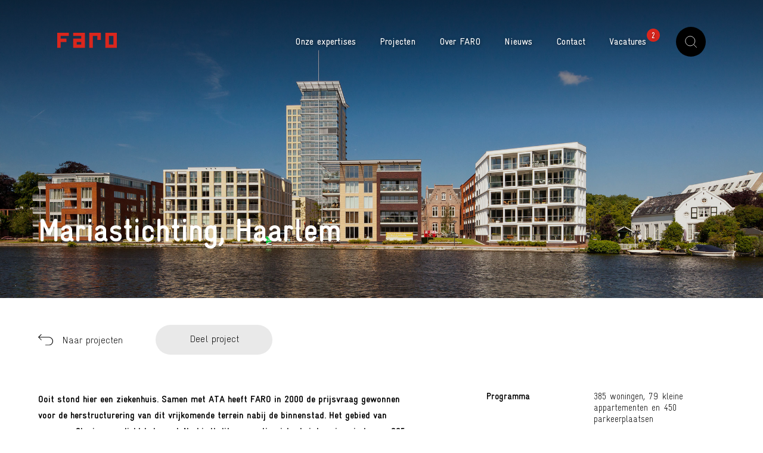

--- FILE ---
content_type: text/html; charset=UTF-8
request_url: https://faro.nl/projecten/mariastichting/
body_size: 13754
content:
<!doctype html>
<html lang="nl" class=" lang-nl">
<head>
    <meta charset="utf-8" />
    <meta name="viewport" content="width=device-width, initial-scale=1" />
    <meta name="format-detection" content="telephone=no" />
    <link rel="shortcut icon" type="image/x-icon" href="https://faro.nl/favicon.ico" />

        <script>
                var archiveBaseUrl = 'https://faro.nl/projecten/';
        var archiveBaseUrlSearch = '/projecten/';
    </script>

    <meta name='robots' content='index, follow, max-image-preview:large, max-snippet:-1, max-video-preview:-1' />

	<!-- This site is optimized with the Yoast SEO plugin v26.8 - https://yoast.com/product/yoast-seo-wordpress/ -->
	<title>Mariastichting, Haarlem - 385 woningen - 79 kleine appartementen</title>
	<meta name="description" content="Mariastichting, Haarlem - 385 woningen - 79 kleine appartementen - grote ondergrondse parkeerplaats - mooi woonmilieu." />
	<link rel="canonical" href="https://faro.nl/projecten/mariastichting/" />
	<meta property="og:locale" content="nl_NL" />
	<meta property="og:type" content="article" />
	<meta property="og:title" content="Mariastichting, Haarlem - 385 woningen - 79 kleine appartementen" />
	<meta property="og:description" content="Mariastichting, Haarlem - 385 woningen - 79 kleine appartementen - grote ondergrondse parkeerplaats - mooi woonmilieu." />
	<meta property="og:url" content="https://faro.nl/projecten/mariastichting/" />
	<meta property="og:site_name" content="FARO Architecten" />
	<meta property="article:publisher" content="https://www.facebook.com/faroarch/" />
	<meta property="article:modified_time" content="2021-06-22T13:27:16+00:00" />
	<meta property="og:image" content="https://faro.nl/wp-content/uploads/2010/07/FARO-architecten-Mariastichting-Haarlem-header-1400x636.jpg" />
	<meta property="og:image:width" content="2200" />
	<meta property="og:image:height" content="1000" />
	<meta property="og:image:type" content="image/jpeg" />
	<meta name="twitter:card" content="summary_large_image" />
	<meta name="twitter:image" content="https://faro.nl/wp-content/uploads/2010/07/FARO-architecten-Mariastichting-Haarlem-header-1400x636.jpg" />
	<meta name="twitter:site" content="@FAROarch" />
	<script type="application/ld+json" class="yoast-schema-graph">{"@context":"https://schema.org","@graph":[{"@type":"WebPage","@id":"https://faro.nl/projecten/mariastichting/","url":"https://faro.nl/projecten/mariastichting/","name":"Mariastichting, Haarlem - 385 woningen - 79 kleine appartementen","isPartOf":{"@id":"https://faro.nl/#website"},"primaryImageOfPage":{"@id":"https://faro.nl/projecten/mariastichting/#primaryimage"},"image":{"@id":"https://faro.nl/projecten/mariastichting/#primaryimage"},"thumbnailUrl":"https://faro.nl/wp-content/uploads/2010/07/FARO-architecten-Mariastichting-Haarlem-header.jpg","datePublished":"2010-07-04T14:38:29+00:00","dateModified":"2021-06-22T13:27:16+00:00","description":"Mariastichting, Haarlem - 385 woningen - 79 kleine appartementen - grote ondergrondse parkeerplaats - mooi woonmilieu.","breadcrumb":{"@id":"https://faro.nl/projecten/mariastichting/#breadcrumb"},"inLanguage":"nl-NL","potentialAction":[{"@type":"ReadAction","target":["https://faro.nl/projecten/mariastichting/"]}]},{"@type":"ImageObject","inLanguage":"nl-NL","@id":"https://faro.nl/projecten/mariastichting/#primaryimage","url":"https://faro.nl/wp-content/uploads/2010/07/FARO-architecten-Mariastichting-Haarlem-header.jpg","contentUrl":"https://faro.nl/wp-content/uploads/2010/07/FARO-architecten-Mariastichting-Haarlem-header.jpg","width":2200,"height":1000,"caption":"FARO architecten Mariastichting Haarlem header"},{"@type":"BreadcrumbList","@id":"https://faro.nl/projecten/mariastichting/#breadcrumb","itemListElement":[{"@type":"ListItem","position":1,"name":"Home","item":"https://faro.nl/"},{"@type":"ListItem","position":2,"name":"Projecten","item":"https://faro.nl/projecten/"},{"@type":"ListItem","position":3,"name":"Mariastichting"}]},{"@type":"WebSite","@id":"https://faro.nl/#website","url":"https://faro.nl/","name":"FARO Architecten","description":"","publisher":{"@id":"https://faro.nl/#organization"},"potentialAction":[{"@type":"SearchAction","target":{"@type":"EntryPoint","urlTemplate":"https://faro.nl/?s={search_term_string}"},"query-input":{"@type":"PropertyValueSpecification","valueRequired":true,"valueName":"search_term_string"}}],"inLanguage":"nl-NL"},{"@type":"Organization","@id":"https://faro.nl/#organization","name":"Faro Architecten","url":"https://faro.nl/","logo":{"@type":"ImageObject","inLanguage":"nl-NL","@id":"https://faro.nl/#/schema/logo/image/","url":"https://faro.nl/wp-content/uploads/2019/10/faro-logo.jpg","contentUrl":"https://faro.nl/wp-content/uploads/2019/10/faro-logo.jpg","width":512,"height":512,"caption":"Faro Architecten"},"image":{"@id":"https://faro.nl/#/schema/logo/image/"},"sameAs":["https://www.facebook.com/faroarch/","https://x.com/FAROarch","https://www.instagram.com/faro_architecten/","https://www.linkedin.com/company/faro-architecten/","https://nl.pinterest.com/faroarch/"]}]}</script>
	<!-- / Yoast SEO plugin. -->



<style id='wp-img-auto-sizes-contain-inline-css' type='text/css'>
img:is([sizes=auto i],[sizes^="auto," i]){contain-intrinsic-size:3000px 1500px}
/*# sourceURL=wp-img-auto-sizes-contain-inline-css */
</style>
<style id='wp-emoji-styles-inline-css' type='text/css'>

	img.wp-smiley, img.emoji {
		display: inline !important;
		border: none !important;
		box-shadow: none !important;
		height: 1em !important;
		width: 1em !important;
		margin: 0 0.07em !important;
		vertical-align: -0.1em !important;
		background: none !important;
		padding: 0 !important;
	}
/*# sourceURL=wp-emoji-styles-inline-css */
</style>
<style id='wp-block-library-inline-css' type='text/css'>
:root{--wp-block-synced-color:#7a00df;--wp-block-synced-color--rgb:122,0,223;--wp-bound-block-color:var(--wp-block-synced-color);--wp-editor-canvas-background:#ddd;--wp-admin-theme-color:#007cba;--wp-admin-theme-color--rgb:0,124,186;--wp-admin-theme-color-darker-10:#006ba1;--wp-admin-theme-color-darker-10--rgb:0,107,160.5;--wp-admin-theme-color-darker-20:#005a87;--wp-admin-theme-color-darker-20--rgb:0,90,135;--wp-admin-border-width-focus:2px}@media (min-resolution:192dpi){:root{--wp-admin-border-width-focus:1.5px}}.wp-element-button{cursor:pointer}:root .has-very-light-gray-background-color{background-color:#eee}:root .has-very-dark-gray-background-color{background-color:#313131}:root .has-very-light-gray-color{color:#eee}:root .has-very-dark-gray-color{color:#313131}:root .has-vivid-green-cyan-to-vivid-cyan-blue-gradient-background{background:linear-gradient(135deg,#00d084,#0693e3)}:root .has-purple-crush-gradient-background{background:linear-gradient(135deg,#34e2e4,#4721fb 50%,#ab1dfe)}:root .has-hazy-dawn-gradient-background{background:linear-gradient(135deg,#faaca8,#dad0ec)}:root .has-subdued-olive-gradient-background{background:linear-gradient(135deg,#fafae1,#67a671)}:root .has-atomic-cream-gradient-background{background:linear-gradient(135deg,#fdd79a,#004a59)}:root .has-nightshade-gradient-background{background:linear-gradient(135deg,#330968,#31cdcf)}:root .has-midnight-gradient-background{background:linear-gradient(135deg,#020381,#2874fc)}:root{--wp--preset--font-size--normal:16px;--wp--preset--font-size--huge:42px}.has-regular-font-size{font-size:1em}.has-larger-font-size{font-size:2.625em}.has-normal-font-size{font-size:var(--wp--preset--font-size--normal)}.has-huge-font-size{font-size:var(--wp--preset--font-size--huge)}.has-text-align-center{text-align:center}.has-text-align-left{text-align:left}.has-text-align-right{text-align:right}.has-fit-text{white-space:nowrap!important}#end-resizable-editor-section{display:none}.aligncenter{clear:both}.items-justified-left{justify-content:flex-start}.items-justified-center{justify-content:center}.items-justified-right{justify-content:flex-end}.items-justified-space-between{justify-content:space-between}.screen-reader-text{border:0;clip-path:inset(50%);height:1px;margin:-1px;overflow:hidden;padding:0;position:absolute;width:1px;word-wrap:normal!important}.screen-reader-text:focus{background-color:#ddd;clip-path:none;color:#444;display:block;font-size:1em;height:auto;left:5px;line-height:normal;padding:15px 23px 14px;text-decoration:none;top:5px;width:auto;z-index:100000}html :where(.has-border-color){border-style:solid}html :where([style*=border-top-color]){border-top-style:solid}html :where([style*=border-right-color]){border-right-style:solid}html :where([style*=border-bottom-color]){border-bottom-style:solid}html :where([style*=border-left-color]){border-left-style:solid}html :where([style*=border-width]){border-style:solid}html :where([style*=border-top-width]){border-top-style:solid}html :where([style*=border-right-width]){border-right-style:solid}html :where([style*=border-bottom-width]){border-bottom-style:solid}html :where([style*=border-left-width]){border-left-style:solid}html :where(img[class*=wp-image-]){height:auto;max-width:100%}:where(figure){margin:0 0 1em}html :where(.is-position-sticky){--wp-admin--admin-bar--position-offset:var(--wp-admin--admin-bar--height,0px)}@media screen and (max-width:600px){html :where(.is-position-sticky){--wp-admin--admin-bar--position-offset:0px}}

/*# sourceURL=wp-block-library-inline-css */
</style><style id='global-styles-inline-css' type='text/css'>
:root{--wp--preset--aspect-ratio--square: 1;--wp--preset--aspect-ratio--4-3: 4/3;--wp--preset--aspect-ratio--3-4: 3/4;--wp--preset--aspect-ratio--3-2: 3/2;--wp--preset--aspect-ratio--2-3: 2/3;--wp--preset--aspect-ratio--16-9: 16/9;--wp--preset--aspect-ratio--9-16: 9/16;--wp--preset--color--black: #000000;--wp--preset--color--cyan-bluish-gray: #abb8c3;--wp--preset--color--white: #ffffff;--wp--preset--color--pale-pink: #f78da7;--wp--preset--color--vivid-red: #cf2e2e;--wp--preset--color--luminous-vivid-orange: #ff6900;--wp--preset--color--luminous-vivid-amber: #fcb900;--wp--preset--color--light-green-cyan: #7bdcb5;--wp--preset--color--vivid-green-cyan: #00d084;--wp--preset--color--pale-cyan-blue: #8ed1fc;--wp--preset--color--vivid-cyan-blue: #0693e3;--wp--preset--color--vivid-purple: #9b51e0;--wp--preset--gradient--vivid-cyan-blue-to-vivid-purple: linear-gradient(135deg,rgb(6,147,227) 0%,rgb(155,81,224) 100%);--wp--preset--gradient--light-green-cyan-to-vivid-green-cyan: linear-gradient(135deg,rgb(122,220,180) 0%,rgb(0,208,130) 100%);--wp--preset--gradient--luminous-vivid-amber-to-luminous-vivid-orange: linear-gradient(135deg,rgb(252,185,0) 0%,rgb(255,105,0) 100%);--wp--preset--gradient--luminous-vivid-orange-to-vivid-red: linear-gradient(135deg,rgb(255,105,0) 0%,rgb(207,46,46) 100%);--wp--preset--gradient--very-light-gray-to-cyan-bluish-gray: linear-gradient(135deg,rgb(238,238,238) 0%,rgb(169,184,195) 100%);--wp--preset--gradient--cool-to-warm-spectrum: linear-gradient(135deg,rgb(74,234,220) 0%,rgb(151,120,209) 20%,rgb(207,42,186) 40%,rgb(238,44,130) 60%,rgb(251,105,98) 80%,rgb(254,248,76) 100%);--wp--preset--gradient--blush-light-purple: linear-gradient(135deg,rgb(255,206,236) 0%,rgb(152,150,240) 100%);--wp--preset--gradient--blush-bordeaux: linear-gradient(135deg,rgb(254,205,165) 0%,rgb(254,45,45) 50%,rgb(107,0,62) 100%);--wp--preset--gradient--luminous-dusk: linear-gradient(135deg,rgb(255,203,112) 0%,rgb(199,81,192) 50%,rgb(65,88,208) 100%);--wp--preset--gradient--pale-ocean: linear-gradient(135deg,rgb(255,245,203) 0%,rgb(182,227,212) 50%,rgb(51,167,181) 100%);--wp--preset--gradient--electric-grass: linear-gradient(135deg,rgb(202,248,128) 0%,rgb(113,206,126) 100%);--wp--preset--gradient--midnight: linear-gradient(135deg,rgb(2,3,129) 0%,rgb(40,116,252) 100%);--wp--preset--font-size--small: 13px;--wp--preset--font-size--medium: 20px;--wp--preset--font-size--large: 36px;--wp--preset--font-size--x-large: 42px;--wp--preset--spacing--20: 0.44rem;--wp--preset--spacing--30: 0.67rem;--wp--preset--spacing--40: 1rem;--wp--preset--spacing--50: 1.5rem;--wp--preset--spacing--60: 2.25rem;--wp--preset--spacing--70: 3.38rem;--wp--preset--spacing--80: 5.06rem;--wp--preset--shadow--natural: 6px 6px 9px rgba(0, 0, 0, 0.2);--wp--preset--shadow--deep: 12px 12px 50px rgba(0, 0, 0, 0.4);--wp--preset--shadow--sharp: 6px 6px 0px rgba(0, 0, 0, 0.2);--wp--preset--shadow--outlined: 6px 6px 0px -3px rgb(255, 255, 255), 6px 6px rgb(0, 0, 0);--wp--preset--shadow--crisp: 6px 6px 0px rgb(0, 0, 0);}:where(.is-layout-flex){gap: 0.5em;}:where(.is-layout-grid){gap: 0.5em;}body .is-layout-flex{display: flex;}.is-layout-flex{flex-wrap: wrap;align-items: center;}.is-layout-flex > :is(*, div){margin: 0;}body .is-layout-grid{display: grid;}.is-layout-grid > :is(*, div){margin: 0;}:where(.wp-block-columns.is-layout-flex){gap: 2em;}:where(.wp-block-columns.is-layout-grid){gap: 2em;}:where(.wp-block-post-template.is-layout-flex){gap: 1.25em;}:where(.wp-block-post-template.is-layout-grid){gap: 1.25em;}.has-black-color{color: var(--wp--preset--color--black) !important;}.has-cyan-bluish-gray-color{color: var(--wp--preset--color--cyan-bluish-gray) !important;}.has-white-color{color: var(--wp--preset--color--white) !important;}.has-pale-pink-color{color: var(--wp--preset--color--pale-pink) !important;}.has-vivid-red-color{color: var(--wp--preset--color--vivid-red) !important;}.has-luminous-vivid-orange-color{color: var(--wp--preset--color--luminous-vivid-orange) !important;}.has-luminous-vivid-amber-color{color: var(--wp--preset--color--luminous-vivid-amber) !important;}.has-light-green-cyan-color{color: var(--wp--preset--color--light-green-cyan) !important;}.has-vivid-green-cyan-color{color: var(--wp--preset--color--vivid-green-cyan) !important;}.has-pale-cyan-blue-color{color: var(--wp--preset--color--pale-cyan-blue) !important;}.has-vivid-cyan-blue-color{color: var(--wp--preset--color--vivid-cyan-blue) !important;}.has-vivid-purple-color{color: var(--wp--preset--color--vivid-purple) !important;}.has-black-background-color{background-color: var(--wp--preset--color--black) !important;}.has-cyan-bluish-gray-background-color{background-color: var(--wp--preset--color--cyan-bluish-gray) !important;}.has-white-background-color{background-color: var(--wp--preset--color--white) !important;}.has-pale-pink-background-color{background-color: var(--wp--preset--color--pale-pink) !important;}.has-vivid-red-background-color{background-color: var(--wp--preset--color--vivid-red) !important;}.has-luminous-vivid-orange-background-color{background-color: var(--wp--preset--color--luminous-vivid-orange) !important;}.has-luminous-vivid-amber-background-color{background-color: var(--wp--preset--color--luminous-vivid-amber) !important;}.has-light-green-cyan-background-color{background-color: var(--wp--preset--color--light-green-cyan) !important;}.has-vivid-green-cyan-background-color{background-color: var(--wp--preset--color--vivid-green-cyan) !important;}.has-pale-cyan-blue-background-color{background-color: var(--wp--preset--color--pale-cyan-blue) !important;}.has-vivid-cyan-blue-background-color{background-color: var(--wp--preset--color--vivid-cyan-blue) !important;}.has-vivid-purple-background-color{background-color: var(--wp--preset--color--vivid-purple) !important;}.has-black-border-color{border-color: var(--wp--preset--color--black) !important;}.has-cyan-bluish-gray-border-color{border-color: var(--wp--preset--color--cyan-bluish-gray) !important;}.has-white-border-color{border-color: var(--wp--preset--color--white) !important;}.has-pale-pink-border-color{border-color: var(--wp--preset--color--pale-pink) !important;}.has-vivid-red-border-color{border-color: var(--wp--preset--color--vivid-red) !important;}.has-luminous-vivid-orange-border-color{border-color: var(--wp--preset--color--luminous-vivid-orange) !important;}.has-luminous-vivid-amber-border-color{border-color: var(--wp--preset--color--luminous-vivid-amber) !important;}.has-light-green-cyan-border-color{border-color: var(--wp--preset--color--light-green-cyan) !important;}.has-vivid-green-cyan-border-color{border-color: var(--wp--preset--color--vivid-green-cyan) !important;}.has-pale-cyan-blue-border-color{border-color: var(--wp--preset--color--pale-cyan-blue) !important;}.has-vivid-cyan-blue-border-color{border-color: var(--wp--preset--color--vivid-cyan-blue) !important;}.has-vivid-purple-border-color{border-color: var(--wp--preset--color--vivid-purple) !important;}.has-vivid-cyan-blue-to-vivid-purple-gradient-background{background: var(--wp--preset--gradient--vivid-cyan-blue-to-vivid-purple) !important;}.has-light-green-cyan-to-vivid-green-cyan-gradient-background{background: var(--wp--preset--gradient--light-green-cyan-to-vivid-green-cyan) !important;}.has-luminous-vivid-amber-to-luminous-vivid-orange-gradient-background{background: var(--wp--preset--gradient--luminous-vivid-amber-to-luminous-vivid-orange) !important;}.has-luminous-vivid-orange-to-vivid-red-gradient-background{background: var(--wp--preset--gradient--luminous-vivid-orange-to-vivid-red) !important;}.has-very-light-gray-to-cyan-bluish-gray-gradient-background{background: var(--wp--preset--gradient--very-light-gray-to-cyan-bluish-gray) !important;}.has-cool-to-warm-spectrum-gradient-background{background: var(--wp--preset--gradient--cool-to-warm-spectrum) !important;}.has-blush-light-purple-gradient-background{background: var(--wp--preset--gradient--blush-light-purple) !important;}.has-blush-bordeaux-gradient-background{background: var(--wp--preset--gradient--blush-bordeaux) !important;}.has-luminous-dusk-gradient-background{background: var(--wp--preset--gradient--luminous-dusk) !important;}.has-pale-ocean-gradient-background{background: var(--wp--preset--gradient--pale-ocean) !important;}.has-electric-grass-gradient-background{background: var(--wp--preset--gradient--electric-grass) !important;}.has-midnight-gradient-background{background: var(--wp--preset--gradient--midnight) !important;}.has-small-font-size{font-size: var(--wp--preset--font-size--small) !important;}.has-medium-font-size{font-size: var(--wp--preset--font-size--medium) !important;}.has-large-font-size{font-size: var(--wp--preset--font-size--large) !important;}.has-x-large-font-size{font-size: var(--wp--preset--font-size--x-large) !important;}
/*# sourceURL=global-styles-inline-css */
</style>

<style id='classic-theme-styles-inline-css' type='text/css'>
/*! This file is auto-generated */
.wp-block-button__link{color:#fff;background-color:#32373c;border-radius:9999px;box-shadow:none;text-decoration:none;padding:calc(.667em + 2px) calc(1.333em + 2px);font-size:1.125em}.wp-block-file__button{background:#32373c;color:#fff;text-decoration:none}
/*# sourceURL=/wp-includes/css/classic-themes.min.css */
</style>
<link data-minify="1" rel='stylesheet' id='style-global-css' href='https://faro.nl/wp-content/cache/min/1/wp-content/themes/faro/dist/css/main.min.css?ver=1729086174' type='text/css' media='screen' />
<link rel="https://api.w.org/" href="https://faro.nl/wp-json/" /><link rel="EditURI" type="application/rsd+xml" title="RSD" href="https://faro.nl/xmlrpc.php?rsd" />
<meta name="generator" content="WordPress 6.9" />
<link rel='shortlink' href='https://faro.nl/?p=803' />

    <script type="application/ld+json">
    {
        "@context": "https://schema.org",
        "@type": "Organization",
        "name": "Faro Architecten",
        "url": "https://faro.nl/",
        "logo": "https://faro.nl/wp-content/themes/faro/dist/images/logo-faro-512.png",
        "contactPoint": {
            "@type": "ContactPoint",
            "telephone": "+31252414777",
            "contactType": "customer service"
        },
        "sameAs": [
            "https://twitter.com/FAROarch",            "https://nl.pinterest.com/faro_nl/",            "https://www.facebook.com/faroarch/",            "https://www.linkedin.com/company/faro-architectuur-stedenbouw-engineering",        ]
    }
    </script>

            <!-- Google Tag Manager -->
        <script>(function(w,d,s,l,i){w[l]=w[l]||[];w[l].push({'gtm.start':
                    new Date().getTime(),event:'gtm.js'});var f=d.getElementsByTagName(s)[0],
                j=d.createElement(s),dl=l!='dataLayer'?'&l='+l:'';j.async=true;j.src=
                'https://www.googletagmanager.com/gtm.js?id='+i+dl;f.parentNode.insertBefore(j,f);
            })(window,document,'script','dataLayer','GTM-MG8HVVK');</script>
        <!-- End Google Tag Manager -->
    <meta name="generator" content="WP Rocket 3.20.3" data-wpr-features="wpr_image_dimensions wpr_minify_css wpr_preload_links wpr_desktop" /></head>

<body data-rsssl=1 class="wp-singular faro_project-template-default single single-faro_project postid-803 wp-theme-faro" data-barba="wrapper">
            <!-- Google Tag Manager (noscript) -->
        <noscript><iframe src="https://www.googletagmanager.com/ns.html?id=GTM-MG8HVVK" height="0" width="0" style="display:none;visibility:hidden"></iframe></noscript>
        <!-- End Google Tag Manager (noscript) -->
    
    
<main data-rocket-location-hash="45100e5106723f486d962fbd48acc98d" class="site-wrapper" id="site-wrapper">
    <div data-rocket-location-hash="d868fd380aa1386fd282bef68a68529a" class="site-wrapper__container" data-namespace="single-project">

            <div data-rocket-location-hash="203ef934612a71fc51fe00c2360aadc3" class="mouse-pointer jsMousePointer"></div>


<header data-rocket-location-hash="c95714b351c5db14379a322985038816" class="top-container shadow jsTopContainer">
    <div class="top-container__inner">
        <a href="https://faro.nl" class="top-logo top-logo--red jsTopLogo" data-top-logo-orig-color="red"></a>

        <div class="top-menu top-menu--light jsTopMenu" data-top-menu-orig-color="red">
            <ul class="top-menu__lang-select">
                	<li class="lang-item lang-item-2 lang-item-nl current-lang lang-item-first"><a data-barba-prevent="self" lang="nl-NL" hrefdata-barba-prevent="self" lang="nl-NL" href="https://faro.nl/projecten/mariastichting/" aria-current="true">nl</a></li>
	<li class="lang-item lang-item-5 lang-item-en no-translation"><a data-barba-prevent="self" lang="en-US" hrefdata-barba-prevent="self" lang="en-US" href="https://faro.nl/en/">en</a></li>
            </ul>

            <button type="button" class="top-menu__menu-trigger jsMenuTrigger bigCursor"><span class="closed bigCursor">Menu</span><span class="opened bigCursor">Sluit</span><div class="hamburger bigCursor"><span></span></div></button>

            <div class="top-menu__menu">
                <ul>
                    <li class="jsExpertisesMenuItem">
                        <a href="#">Onze expertises</a>

                        <div class="submenu expertise-submenu jsExpertiseSubmenu">
                            <div class="expertise-submenu__inner">
                                                                    <div class="expertise-submenu__col jsCol">
                                        <div class="top">
                                            <span class="expertise-submenu__title text-color-red">Architectuur</span>
                                            <div class="expertise-submenu__desc default-styles"><p>Van schetsontwerp tot detaillering en de aanvraag van benodigde vergunningen: wij beheersen het hele werkveld.</p>
</div>
                                        </div>
                                        <a href="https://faro.nl/architectuur/" target="" class="expertise-submenu__link arrow-link arrow-link--small">Lees meer</a>
                                    </div>
                                                                    <div class="expertise-submenu__col jsCol">
                                        <div class="top">
                                            <span class="expertise-submenu__title text-color-green">Stedenbouw</span>
                                            <div class="expertise-submenu__desc default-styles"><p>Een fijne leefomgeving vraagt om goede gebouwen, een prettige openbare ruimte en leesbare en samenhangende gebieden.</p>
</div>
                                        </div>
                                        <a href="https://faro.nl/stedenbouw/" target="" class="expertise-submenu__link arrow-link arrow-link--small">Lees meer</a>
                                    </div>
                                                                    <div class="expertise-submenu__col jsCol">
                                        <div class="top">
                                            <span class="expertise-submenu__title text-color-blue">Engineering</span>
                                            <div class="expertise-submenu__desc default-styles"><p>Alle technische bouwkundige kennis om gebouwen degelijk en efficiënt uit te werken is in huis.</p>
</div>
                                        </div>
                                        <a href="https://faro.nl/engineering/" target="" class="expertise-submenu__link arrow-link arrow-link--small">Lees meer</a>
                                    </div>
                                                            </div>
                        </div>
                    </li>

                    <li id="menu-item-5280" class="menu-item menu-item-type-post_type menu-item-object-page menu-item-has-children menu-item-5280"><a href="https://faro.nl/projecten/">Projecten</a>
<ul class="sub-menu">
	<li id="menu-item-5377" class="menu-item menu-item-type-custom menu-item-object-custom menu-item-5377"><a href="https://faro.nl/projecten/?category=architectuur">Architectuur</a></li>
	<li id="menu-item-5379" class="menu-item menu-item-type-custom menu-item-object-custom menu-item-5379"><a href="https://faro.nl/projecten/?category=stedenbouw">Stedenbouw</a></li>
	<li id="menu-item-5378" class="menu-item menu-item-type-custom menu-item-object-custom menu-item-5378"><a href="https://faro.nl/projecten/?category=engineering">Engineering</a></li>
</ul>
</li>
<li id="menu-item-117" class="menu-item menu-item-type-post_type menu-item-object-page menu-item-has-children menu-item-117"><a href="https://faro.nl/over-faro/">Over FARO</a>
<ul class="sub-menu">
	<li id="menu-item-5380" class="menu-item menu-item-type-custom menu-item-object-custom menu-item-5380"><a href="https://faro.nl/over-faro/#wat-wij-doen">Wat wij doen</a></li>
	<li id="menu-item-5381" class="menu-item menu-item-type-custom menu-item-object-custom menu-item-5381"><a href="https://faro.nl/over-faro/#hoe-wij-werken">Hoe wij werken</a></li>
	<li id="menu-item-5382" class="menu-item menu-item-type-custom menu-item-object-custom menu-item-5382"><a href="https://faro.nl/over-faro/#waar-wij-voor-staan">Waar wij voor staan</a></li>
	<li id="menu-item-5383" class="menu-item menu-item-type-custom menu-item-object-custom menu-item-5383"><a href="https://faro.nl/over-faro/#team">Team</a></li>
	<li id="menu-item-5384" class="menu-item menu-item-type-custom menu-item-object-custom menu-item-5384"><a href="https://faro.nl/over-faro/#opdrachtgevers">Opdrachtgevers</a></li>
</ul>
</li>
<li id="menu-item-176" class="menu-item menu-item-type-post_type menu-item-object-page current_page_parent menu-item-176"><a href="https://faro.nl/nieuws/">Nieuws</a></li>
<li id="menu-item-263" class="menu-item menu-item-type-post_type menu-item-object-page menu-item-263"><a href="https://faro.nl/contact/">Contact</a></li>

                    <li>
                        <a href="https://faro.nl/vacatures/">
                            Vacatures                            <span class="counter">2</span>                        </a>
                    </li>
                </ul>
            </div>
            
            <button class="top-menu__search-trigger jsSearchModalTrigger" type="button">Zoeken</button>
        </div>
    </div>
</header>

<nav class="main-menu jsMainMenu">
    <div class="main-menu__wrapper jsMainMenuWrapper">
        <div class="main-menu__inner jsMainMenuInner">
            <ul id="menu-hoofdmenu-mobiel" class="menu"><li id="menu-item-5299" class="menu-item menu-item-type-custom menu-item-object-custom menu-item-5299"><a href="https://faro.nl/vacatures/">Vacatures</a></li>
<li id="menu-item-5281" class="menu-item menu-item-type-custom menu-item-object-custom menu-item-has-children menu-item-5281"><a href="#">Onze expertises</a>
<ul class="sub-menu">
	<li id="menu-item-5282" class="menu-item menu-item-type-post_type menu-item-object-page menu-item-5282"><a href="https://faro.nl/architectuur/">Architectuur</a></li>
	<li id="menu-item-5286" class="menu-item menu-item-type-post_type menu-item-object-page menu-item-5286"><a href="https://faro.nl/stedenbouw/">Stedenbouw</a></li>
	<li id="menu-item-5285" class="menu-item menu-item-type-post_type menu-item-object-page menu-item-5285"><a href="https://faro.nl/engineering/">Engineering</a></li>
</ul>
</li>
<li id="menu-item-5287" class="menu-item menu-item-type-post_type menu-item-object-page menu-item-has-children menu-item-5287"><a href="https://faro.nl/projecten/">Projecten</a>
<ul class="sub-menu">
	<li id="menu-item-5288" class="menu-item menu-item-type-custom menu-item-object-custom menu-item-5288"><a href="https://faro.nl/projecten/?category=architectuur">Architectuur</a></li>
	<li id="menu-item-5289" class="menu-item menu-item-type-custom menu-item-object-custom menu-item-5289"><a href="https://faro.nl/projecten/?category=engineering">Engineering</a></li>
	<li id="menu-item-5290" class="menu-item menu-item-type-custom menu-item-object-custom menu-item-5290"><a href="https://faro.nl/projecten/?category=stedenbouw">Stedenbouw</a></li>
</ul>
</li>
<li id="menu-item-5291" class="menu-item menu-item-type-post_type menu-item-object-page menu-item-has-children menu-item-5291"><a href="https://faro.nl/over-faro/">Over FARO</a>
<ul class="sub-menu">
	<li id="menu-item-5292" class="menu-item menu-item-type-custom menu-item-object-custom menu-item-5292"><a href="https://faro.nl/over-faro/#wat-wij-doen">Wat wij doen</a></li>
	<li id="menu-item-5293" class="menu-item menu-item-type-custom menu-item-object-custom menu-item-5293"><a href="https://faro.nl/over-faro/#hoe-wij-werken">Hoe wij werken</a></li>
	<li id="menu-item-5294" class="menu-item menu-item-type-custom menu-item-object-custom menu-item-5294"><a href="https://faro.nl/over-faro/#waar-wij-voor-staan">Waar wij voor staan</a></li>
	<li id="menu-item-5295" class="menu-item menu-item-type-custom menu-item-object-custom menu-item-5295"><a href="https://faro.nl/over-faro/#team">Team</a></li>
	<li id="menu-item-5296" class="menu-item menu-item-type-custom menu-item-object-custom menu-item-5296"><a href="https://faro.nl/over-faro/#opdrachtgevers">Opdrachtgevers</a></li>
</ul>
</li>
<li id="menu-item-5297" class="menu-item menu-item-type-post_type menu-item-object-page current_page_parent menu-item-5297"><a href="https://faro.nl/nieuws/">Nieuws</a></li>
<li id="menu-item-5298" class="menu-item menu-item-type-post_type menu-item-object-page menu-item-5298"><a href="https://faro.nl/contact/">Contact</a></li>
</ul>        </div>
    </div>
</nav>

<div data-rocket-location-hash="dc1fa8455966e3cbadd7b78c478971c7" class="search-modal jsSearchModal jsCloseModal">
    <div class="search-modal__inner jsCloseModal">
        <button type="button" class="search-modal__close-btn jsSearchModalCloseBtn jsCloseModal">Sluit</button>
    
        <form action="https://faro.nl" method="get" class="search-modal__form jsSearchModalForm">
            <input name="s" value="" type="text" placeholder="Zoek in de website" class="input" />
            <button type="submit">Verzend</button>
        </form>
    </div>
</div>
                    <header data-rocket-location-hash="3fd9234daedda976d8d2c7fdba4ed188" class="page-header" style="background-image: url('https://faro.nl/wp-content/uploads/2010/07/FARO-architecten-Mariastichting-Haarlem-header.jpg');">
                <div class="page-header__inner">
                    <h1 class="page-header__title heading-1">Mariastichting, Haarlem</h1>
                </div>
            </header>

            <div data-rocket-location-hash="671fcff23a77f58891b61c2e20537078" class="project-header in-view-up">
                <div class="project-header__inner in-view-inner">
                    <a href="https://faro.nl/projecten/" class="project-header__back back-link jsProjectBackLink">Naar projecten</a>

                    <div class="share-button">
                        <span class="share-button__text">Deel project</span>
                        <ul class="share-button__networks">
                            <li class="share-button__network share-button__network--twitter"><a href="https://twitter.com/share?text=Mariastichting&url=https://faro.nl/projecten/mariastichting/" target="_blank">Deel op Twitter</a></li>
                            <li class="share-button__network share-button__network--pinterest"><a href="https://pinterest.com/pin/create/button/?url=https%3A%2F%2Ffaro.nl%2Fprojecten%2Fmariastichting%2F&media=https%3A%2F%2Ffaro.nl%2Fwp-content%2Fuploads%2F2010%2F07%2FFARO-architecten-Mariastichting-Haarlem-header-900x409.jpg&description=Mariastichting" target="_blank">Deel op Pinterest</a></li>
                            <li class="share-button__network share-button__network--facebook"><a href="https://www.facebook.com/sharer/sharer.php?u=https://faro.nl/projecten/mariastichting/" target="_blank">Deel op Facebook</a></li>
                            <li class="share-button__network share-button__network--linkedin"><a href="https://www.linkedin.com/shareArticle?mini=true&url=https%3A%2F%2Ffaro.nl%2Fprojecten%2Fmariastichting%2F&title=Mariastichting" target="_blank">Deel op LinkedIn</a></li>
                        </ul>
                    </div>
                </div>
            </div>

            <div data-rocket-location-hash="2be778d54067142991dbbceabc4472a7" class="project-intro in-view-up">
                <div class="project-intro__inner in-view-inner">
                    <div class="project-intro__content default-styles">
                        <p>Ooit stond hier een ziekenhuis. Samen met ATA heeft FARO in 2000 de prijsvraag gewonnen voor de herstructurering van dit vrijkomende terrein nabij de binnenstad. Het gebied van ongeveer 3ha is zeer dicht bebouwd. Nu biedt dit voormalig ziekenhuisterrein ruimte aan 385 woningen en een grote ondergrondse parkeerplaats, waardoor een mooi woonmilieu gecreëerd is.  </p>
                    </div>

                                            <ul class="project-intro__info">
                                                            <li class="">
                                    <span class="title">Programma</span>
                                    <span class="value">
                                                                                    385 woningen, 79 kleine appartementen en 450 parkeerplaatsen                                                                            </span>
                                </li>
                                                            <li class="">
                                    <span class="title">Opdrachtgevers</span>
                                    <span class="value">
                                                                                    Bouwfonds, Amvest en Van Wijnen                                                                            </span>
                                </li>
                                                            <li class="">
                                    <span class="title">In samenwerking met</span>
                                    <span class="value">
                                                                                    Architectuurcentrale Thijs Asselbergs                                                                             </span>
                                </li>
                                                            <li class="">
                                    <span class="title">Gereed</span>
                                    <span class="value">
                                                                                    2010                                                                            </span>
                                </li>
                                                    </ul>
                                    </div>
            </div>

            
                            <div data-rocket-location-hash="5e185d014afeb07bb489732d2bc0ab21" class="full-width-slideshow in-view-up jsFullWidthSlideshow">
                    <div class="full-width-slideshow__inner in-view-inner">
                        <span class="full-width-slideshow__slide-count jsSlideCount">00/00</span>
                        <button type="button" class="full-width-slideshow__arrow prev jsArrowPrev">Vorige</button>
                        <button type="button" class="full-width-slideshow__arrow next jsArrowNext">Volgende</button>

                        <a class="pinterest-share-btn" target="_blank" href="http://pinterest.com/pin/create/button/?url=https%3A%2F%2Ffaro.nl%2Fprojecten%2Fmariastichting%2F&media=https%3A%2F%2Ffaro.nl%2Fwp-content%2Fuploads%2F2019%2F07%2FFARO-architecten-Mariastichting-Haarlem-04-1400x930.jpg"></a>
                        
                        
                        <div class="full-width-slideshow__slide-wrapper slides">
                                                            <div class="full-width-slideshow__slide slide" data-pinterest-image-url="https://faro.nl/wp-content/uploads/2019/07/FARO-architecten-Mariastichting-Haarlem-04-1400x930.jpg">
                                    <img width="1920" height="900" src="https://faro.nl/wp-content/uploads/2019/07/FARO-architecten-Mariastichting-Haarlem-04-1920x900.jpg" class="attachment-custom_featured_horizontal size-custom_featured_horizontal" alt="FARO architecten Mariastichting Haarlem 04" decoding="async" fetchpriority="high" />                                </div>
                                                            <div class="full-width-slideshow__slide slide" data-pinterest-image-url="https://faro.nl/wp-content/uploads/2019/07/FARO-architecten-Mariastichting-Haarlem-06-1400x931.jpg">
                                    <img width="1920" height="900" src="https://faro.nl/wp-content/uploads/2019/07/FARO-architecten-Mariastichting-Haarlem-06-1920x900.jpg" class="attachment-custom_featured_horizontal size-custom_featured_horizontal" alt="FARO architecten Mariastichting Haarlem 06" decoding="async" />                                </div>
                                                            <div class="full-width-slideshow__slide slide" data-pinterest-image-url="https://faro.nl/wp-content/uploads/2019/07/FARO-architecten-Mariastichting-Haarlem-02-1400x656.jpg">
                                    <img width="1920" height="900" src="https://faro.nl/wp-content/uploads/2019/07/FARO-architecten-Mariastichting-Haarlem-02.jpg" class="attachment-custom_featured_horizontal size-custom_featured_horizontal" alt="FARO architecten Mariastichting Haarlem 02" decoding="async" srcset="https://faro.nl/wp-content/uploads/2019/07/FARO-architecten-Mariastichting-Haarlem-02.jpg 1920w, https://faro.nl/wp-content/uploads/2019/07/FARO-architecten-Mariastichting-Haarlem-02-900x422.jpg 900w, https://faro.nl/wp-content/uploads/2019/07/FARO-architecten-Mariastichting-Haarlem-02-768x360.jpg 768w, https://faro.nl/wp-content/uploads/2019/07/FARO-architecten-Mariastichting-Haarlem-02-1400x656.jpg 1400w, https://faro.nl/wp-content/uploads/2019/07/FARO-architecten-Mariastichting-Haarlem-02-1200x563.jpg 1200w" sizes="(max-width: 1920px) 100vw, 1920px" />                                </div>
                                                            <div class="full-width-slideshow__slide slide" data-pinterest-image-url="https://faro.nl/wp-content/uploads/2019/07/FARO-architecten-Mariastichting-Haarlem-03-1400x656.jpg">
                                    <img width="1920" height="900" src="https://faro.nl/wp-content/uploads/2019/07/FARO-architecten-Mariastichting-Haarlem-03.jpg" class="attachment-custom_featured_horizontal size-custom_featured_horizontal" alt="FARO architecten Mariastichting Haarlem 03" decoding="async" loading="lazy" srcset="https://faro.nl/wp-content/uploads/2019/07/FARO-architecten-Mariastichting-Haarlem-03.jpg 1920w, https://faro.nl/wp-content/uploads/2019/07/FARO-architecten-Mariastichting-Haarlem-03-900x422.jpg 900w, https://faro.nl/wp-content/uploads/2019/07/FARO-architecten-Mariastichting-Haarlem-03-768x360.jpg 768w, https://faro.nl/wp-content/uploads/2019/07/FARO-architecten-Mariastichting-Haarlem-03-1400x656.jpg 1400w, https://faro.nl/wp-content/uploads/2019/07/FARO-architecten-Mariastichting-Haarlem-03-1200x563.jpg 1200w" sizes="auto, (max-width: 1920px) 100vw, 1920px" />                                </div>
                                                            <div class="full-width-slideshow__slide slide" data-pinterest-image-url="https://faro.nl/wp-content/uploads/2019/07/FARO-architecten-Mariastichting-Haarlem-05-1400x656.jpg">
                                    <img width="1920" height="900" src="https://faro.nl/wp-content/uploads/2019/07/FARO-architecten-Mariastichting-Haarlem-05.jpg" class="attachment-custom_featured_horizontal size-custom_featured_horizontal" alt="FARO architecten Mariastichting Haarlem 05" decoding="async" loading="lazy" srcset="https://faro.nl/wp-content/uploads/2019/07/FARO-architecten-Mariastichting-Haarlem-05.jpg 1920w, https://faro.nl/wp-content/uploads/2019/07/FARO-architecten-Mariastichting-Haarlem-05-900x422.jpg 900w, https://faro.nl/wp-content/uploads/2019/07/FARO-architecten-Mariastichting-Haarlem-05-768x360.jpg 768w, https://faro.nl/wp-content/uploads/2019/07/FARO-architecten-Mariastichting-Haarlem-05-1400x656.jpg 1400w, https://faro.nl/wp-content/uploads/2019/07/FARO-architecten-Mariastichting-Haarlem-05-1200x563.jpg 1200w" sizes="auto, (max-width: 1920px) 100vw, 1920px" />                                </div>
                                                            <div class="full-width-slideshow__slide slide" data-pinterest-image-url="https://faro.nl/wp-content/uploads/2019/07/FARO-architecten-Mariastichting-Haarlem-01-1400x656.jpg">
                                    <img width="1920" height="900" src="https://faro.nl/wp-content/uploads/2019/07/FARO-architecten-Mariastichting-Haarlem-01.jpg" class="attachment-custom_featured_horizontal size-custom_featured_horizontal" alt="FARO architecten Mariastichting Haarlem 01" decoding="async" loading="lazy" srcset="https://faro.nl/wp-content/uploads/2019/07/FARO-architecten-Mariastichting-Haarlem-01.jpg 1920w, https://faro.nl/wp-content/uploads/2019/07/FARO-architecten-Mariastichting-Haarlem-01-900x422.jpg 900w, https://faro.nl/wp-content/uploads/2019/07/FARO-architecten-Mariastichting-Haarlem-01-768x360.jpg 768w, https://faro.nl/wp-content/uploads/2019/07/FARO-architecten-Mariastichting-Haarlem-01-1400x656.jpg 1400w, https://faro.nl/wp-content/uploads/2019/07/FARO-architecten-Mariastichting-Haarlem-01-1200x563.jpg 1200w" sizes="auto, (max-width: 1920px) 100vw, 1920px" />                                </div>
                                                    </div>
                    </div>
                </div>
            
                                        <div data-rocket-location-hash="bf64f5343049b5e65f28238e4bdbc9a9" class="page-content in-view-up">
                    <div class="page-content__inner in-view-inner">
                        <h2 class="page-content__title heading-3">Hoffelijke enclave tussen Hout en Spaarne</h2>                                                                                <div class="page-content__content default-styles"><p>De ontwikkeling van de enclave van de Mariastichting vond onder hoge druk plaats. Voor deze prijsvraag hebben we een oplossing bedacht voor een zeer ingewikkeld stedelijk vraagstuk. Een enorm programma moet ingepast worden op een redelijk kwetsbare plek.</p><div class="read-more jsReadMoreWrapper">
<p>Uit modellenstudies concludeerden wij dat deze zeer hoge bebouwingsdichtheid de meeste woonkwaliteit en ontspanning kreeg bij een structuur van verschillende hoven. Immers een klein deel kan maar aan het Spaarne wonen en dus is het realiseren van interne kwaliteit in het stedenbouwkundig plan een absolute noodzaak voor de leefbaarheid.</p>
<p>De opgave is om wonen, klein en groot, duur en goedkoop, hoog en laag met al zijn hedendaagse technische eisen in nieuwbouw en een aantal bestaande gebouwen te huisvesten.En daarbij recht te doen aan zowel de samenhang als aan de verschillen.</p>
<p>Om de hoven ook echt die benodigde kwaliteit te geven hebben we gekozen voor een forse ondergrondse parkeer-garage in 2 lagen. Een grote investering, die zich in onze ogen terugverdiend doordat je een rustig woonmilieu kan creëren. Om de grote hoeveelheid woningen te huisvesten én stedelijke kwaliteit te maken hebben we diverse typologische ‘uitvindingen’ gedaan die het wonen op de verschillende plekken in het plan ook écht aantrekkelijk maken.</p>
<p>Na de gewonnen prijsvraag mochten we het plan ook echt bouwen. De locatie bevat vier zeer verschillende randen, waar de architectuur op reageert. Met forse gebaren aan de kant van de infrastructuur, met veel transparantie aan het Spaarne, met kleinschaligheid aan het smalle Spijkermanslaantje en met zorgvuldigheid afstemming met bestaande monumenten aan de zijde van de Haarlemmerhout.</p>
<p>De kleinschalige appartementen-gebouwen hebben gevels met veel glas en Franse balkons. De twee blokken met stadswoningen hebben privé tuinen. Direct naast het oude monumentale hoofdgebouw van het oude ziekenhuis, werkt FARO aan 79 appartementen met een collectieve binnentuin.De architectuur heeft een materiaalpallet met oranje en bruine bakstenen en witte raamkaders die de gevelopeningen accentueren.</p>
</div><button class="page-content__read-more-btn jsReadMoreTrigger"><span class="closed">Lees meer</span><span class="open">Verberg</span></button></div>
                        
                                            </div>
                </div>
            
            
                    
        <footer data-rocket-location-hash="627ddd80b21c1faef8fb65dfe40ce6b9" class="footer footer--color-red">
    <div class="footer__inner">
        <div class="footer__top">
            <div class="footer__logo-wrapper">
                <a href="https://faro.nl" class="footer__logo"><img width="100" height="26" src="https://faro.nl/wp-content/themes/faro/dist/images/logo-faro.svg" alt="FARO Architecten"></a>
            </div>

            <nav class="footer__menu">
                <ul id="menu-footer-1" class="menu"><li id="menu-item-5300" class="menu-item menu-item-type-custom menu-item-object-custom menu-item-has-children menu-item-5300"><a href="#">Onze expertises</a>
<ul class="sub-menu">
	<li id="menu-item-5301" class="menu-item menu-item-type-post_type menu-item-object-page menu-item-5301"><a href="https://faro.nl/architectuur/">Architectuur</a></li>
	<li id="menu-item-5302" class="menu-item menu-item-type-post_type menu-item-object-page menu-item-5302"><a href="https://faro.nl/stedenbouw/">Stedenbouw</a></li>
	<li id="menu-item-5303" class="menu-item menu-item-type-post_type menu-item-object-page menu-item-5303"><a href="https://faro.nl/engineering/">Engineering</a></li>
</ul>
</li>
<li id="menu-item-5304" class="menu-item menu-item-type-post_type menu-item-object-page menu-item-has-children menu-item-5304"><a href="https://faro.nl/projecten/">Projecten</a>
<ul class="sub-menu">
	<li id="menu-item-5305" class="menu-item menu-item-type-custom menu-item-object-custom menu-item-5305"><a href="https://faro.nl/projecten/?category=architectuur">Architectuur</a></li>
	<li id="menu-item-5307" class="menu-item menu-item-type-custom menu-item-object-custom menu-item-5307"><a href="https://faro.nl/projecten/?category=stedenbouw">Stedenbouw</a></li>
	<li id="menu-item-5306" class="menu-item menu-item-type-custom menu-item-object-custom menu-item-5306"><a href="https://faro.nl/projecten/?category=engineering">Engineering</a></li>
</ul>
</li>
<li id="menu-item-5308" class="menu-item menu-item-type-post_type menu-item-object-page menu-item-has-children menu-item-5308"><a href="https://faro.nl/over-faro/">Over FARO</a>
<ul class="sub-menu">
	<li id="menu-item-5309" class="menu-item menu-item-type-custom menu-item-object-custom menu-item-5309"><a href="https://faro.nl/over-faro/#wat-wij-doen">Wat wij doen</a></li>
	<li id="menu-item-5310" class="menu-item menu-item-type-custom menu-item-object-custom menu-item-5310"><a href="https://faro.nl/over-faro/#hoe-wij-werken">Hoe wij werken</a></li>
	<li id="menu-item-7025" class="menu-item menu-item-type-custom menu-item-object-custom menu-item-7025"><a href="https://faro.nl/over-faro/#waar-wij-voor-staan">Waar wij voor staan</a></li>
	<li id="menu-item-5311" class="menu-item menu-item-type-custom menu-item-object-custom menu-item-5311"><a href="https://faro.nl/over-faro/#team">Team</a></li>
	<li id="menu-item-5312" class="menu-item menu-item-type-custom menu-item-object-custom menu-item-5312"><a href="https://faro.nl/over-faro/#opdrachtgevers">Opdrachtgevers</a></li>
</ul>
</li>
</ul>
                <ul id="menu-footer-2" class="menu"><li id="menu-item-5313" class="menu-item menu-item-type-post_type menu-item-object-page current_page_parent menu-item-5313"><a href="https://faro.nl/nieuws/">Nieuws</a></li>
<li id="menu-item-5314" class="menu-item menu-item-type-post_type menu-item-object-page menu-item-5314"><a href="https://faro.nl/contact/">Contact</a></li>
<li id="menu-item-5315" class="menu-item menu-item-type-custom menu-item-object-custom menu-item-5315"><a href="https://faro.nl/vacatures/">Vacatures</a></li>
</ul>            </nav>
        </div>

        <div class="footer__bottom">
            <div class="footer__bottom-left">
                <ul class="footer__contact-info">
                    <li><a href="tel:+310252414777">+31 (0) 252 414777</a></li>                    <li><a href="mailto:info@faro.nl">info@faro.nl</a></li>                </ul>
    
                <div class="footer__bottom-link-wrapper">
                    <a class="footer__bottom-link" href="https://faro.nl/wp-content/uploads/2026/01/DNR-2025-Hoofddocument_07.pdf" target="_blank">Algemene voorwaarden</a>                    <a class="footer__bottom-link" href="https://faro.nl/wp-content/uploads/2026/01/251224-Privacyverklaring-FARO-architecten-bv.pdf" target="_blank">Privacyverklaring</a>                    <span>BNA lid</span>
                </div>
            </div>

            <div class="footer__bottom-right">
                <ul class="footer__social-profiles social-profiles social-profiles--color-red">
                    <li class="social-profiles__profile social-profiles__profile--instagram"><a href="https://www.instagram.com/faro_nl/" target="_blank">Volg Faro op Instagram</a></li>                    <li class="social-profiles__profile social-profiles__profile--twitter"><a href="https://twitter.com/FAROarch" target="_blank">Volg Faro op Twitter</a></li>                    <li class="social-profiles__profile social-profiles__profile--pinterest"><a href="https://nl.pinterest.com/faro_nl/" target="_blank">Volg Faro op Pinterest</a></li>                    <li class="social-profiles__profile social-profiles__profile--facebook"><a href="https://www.facebook.com/faroarch/" target="_blank">Volg Faro op Facebook</a></li>                    <li class="social-profiles__profile social-profiles__profile--linkedin"><a href="https://www.linkedin.com/company/faro-architectuur-stedenbouw-engineering" target="_blank">Volg Faro op LinkedIn</a></li>                </ul>
            </div>
        </div>
    </div>
</footer>
    </div>
</main>


    <button class="to-top-btn jsToTopBtn">Scroll naar boven</button>

    <script>
        var seGoogleMapsReady = false;
        
        function initMap() {
            seGoogleMapsReady = true;

            // Emit an event to let others know that the page loader is done
            if (typeof(Event) === 'function') {
                var event = new Event('se-google-maps-ready');
            }
            else {
                var event = document.createEvent('Event');
                event.initEvent('se-google-maps-ready', true, true);
            }

            window.dispatchEvent(event);
        }

        var topicHomePages = ['https://faro.nl/architectuur/','https://faro.nl/stedenbouw/','https://faro.nl/engineering/',];
    </script>
    <script src="https://cdnjs.cloudflare.com/ajax/libs/gsap/3.8.0/gsap.min.js"></script>
    <script src="https://maps.googleapis.com/maps/api/js?key=AIzaSyB0rZvNVy6hhzMck4d1M3HfpqC32WHsL_8&callback=initMap"></script>
    <script src="https://faro.nl/wp-content/themes/faro/dist/js/vendor/infobox_packed.js"></script>

    <script type="speculationrules">
{"prefetch":[{"source":"document","where":{"and":[{"href_matches":"/*"},{"not":{"href_matches":["/wp-*.php","/wp-admin/*","/wp-content/uploads/*","/wp-content/*","/wp-content/plugins/*","/wp-content/themes/faro/*","/*\\?(.+)"]}},{"not":{"selector_matches":"a[rel~=\"nofollow\"]"}},{"not":{"selector_matches":".no-prefetch, .no-prefetch a"}}]},"eagerness":"conservative"}]}
</script>
<script type="text/javascript" id="pll_cookie_script-js-after">
/* <![CDATA[ */
(function() {
				var expirationDate = new Date();
				expirationDate.setTime( expirationDate.getTime() + 31536000 * 1000 );
				document.cookie = "pll_language=nl; expires=" + expirationDate.toUTCString() + "; path=/; secure; SameSite=Lax";
			}());

//# sourceURL=pll_cookie_script-js-after
/* ]]> */
</script>
<script type="text/javascript" id="rocket-browser-checker-js-after">
/* <![CDATA[ */
"use strict";var _createClass=function(){function defineProperties(target,props){for(var i=0;i<props.length;i++){var descriptor=props[i];descriptor.enumerable=descriptor.enumerable||!1,descriptor.configurable=!0,"value"in descriptor&&(descriptor.writable=!0),Object.defineProperty(target,descriptor.key,descriptor)}}return function(Constructor,protoProps,staticProps){return protoProps&&defineProperties(Constructor.prototype,protoProps),staticProps&&defineProperties(Constructor,staticProps),Constructor}}();function _classCallCheck(instance,Constructor){if(!(instance instanceof Constructor))throw new TypeError("Cannot call a class as a function")}var RocketBrowserCompatibilityChecker=function(){function RocketBrowserCompatibilityChecker(options){_classCallCheck(this,RocketBrowserCompatibilityChecker),this.passiveSupported=!1,this._checkPassiveOption(this),this.options=!!this.passiveSupported&&options}return _createClass(RocketBrowserCompatibilityChecker,[{key:"_checkPassiveOption",value:function(self){try{var options={get passive(){return!(self.passiveSupported=!0)}};window.addEventListener("test",null,options),window.removeEventListener("test",null,options)}catch(err){self.passiveSupported=!1}}},{key:"initRequestIdleCallback",value:function(){!1 in window&&(window.requestIdleCallback=function(cb){var start=Date.now();return setTimeout(function(){cb({didTimeout:!1,timeRemaining:function(){return Math.max(0,50-(Date.now()-start))}})},1)}),!1 in window&&(window.cancelIdleCallback=function(id){return clearTimeout(id)})}},{key:"isDataSaverModeOn",value:function(){return"connection"in navigator&&!0===navigator.connection.saveData}},{key:"supportsLinkPrefetch",value:function(){var elem=document.createElement("link");return elem.relList&&elem.relList.supports&&elem.relList.supports("prefetch")&&window.IntersectionObserver&&"isIntersecting"in IntersectionObserverEntry.prototype}},{key:"isSlowConnection",value:function(){return"connection"in navigator&&"effectiveType"in navigator.connection&&("2g"===navigator.connection.effectiveType||"slow-2g"===navigator.connection.effectiveType)}}]),RocketBrowserCompatibilityChecker}();
//# sourceURL=rocket-browser-checker-js-after
/* ]]> */
</script>
<script type="text/javascript" id="rocket-preload-links-js-extra">
/* <![CDATA[ */
var RocketPreloadLinksConfig = {"excludeUris":"/(?:.+/)?feed(?:/(?:.+/?)?)?$|/(?:.+/)?embed/|/(index.php/)?(.*)wp-json(/.*|$)|/refer/|/go/|/recommend/|/recommends/","usesTrailingSlash":"1","imageExt":"jpg|jpeg|gif|png|tiff|bmp|webp|avif|pdf|doc|docx|xls|xlsx|php","fileExt":"jpg|jpeg|gif|png|tiff|bmp|webp|avif|pdf|doc|docx|xls|xlsx|php|html|htm","siteUrl":"https://faro.nl","onHoverDelay":"100","rateThrottle":"3"};
//# sourceURL=rocket-preload-links-js-extra
/* ]]> */
</script>
<script type="text/javascript" id="rocket-preload-links-js-after">
/* <![CDATA[ */
(function() {
"use strict";var r="function"==typeof Symbol&&"symbol"==typeof Symbol.iterator?function(e){return typeof e}:function(e){return e&&"function"==typeof Symbol&&e.constructor===Symbol&&e!==Symbol.prototype?"symbol":typeof e},e=function(){function i(e,t){for(var n=0;n<t.length;n++){var i=t[n];i.enumerable=i.enumerable||!1,i.configurable=!0,"value"in i&&(i.writable=!0),Object.defineProperty(e,i.key,i)}}return function(e,t,n){return t&&i(e.prototype,t),n&&i(e,n),e}}();function i(e,t){if(!(e instanceof t))throw new TypeError("Cannot call a class as a function")}var t=function(){function n(e,t){i(this,n),this.browser=e,this.config=t,this.options=this.browser.options,this.prefetched=new Set,this.eventTime=null,this.threshold=1111,this.numOnHover=0}return e(n,[{key:"init",value:function(){!this.browser.supportsLinkPrefetch()||this.browser.isDataSaverModeOn()||this.browser.isSlowConnection()||(this.regex={excludeUris:RegExp(this.config.excludeUris,"i"),images:RegExp(".("+this.config.imageExt+")$","i"),fileExt:RegExp(".("+this.config.fileExt+")$","i")},this._initListeners(this))}},{key:"_initListeners",value:function(e){-1<this.config.onHoverDelay&&document.addEventListener("mouseover",e.listener.bind(e),e.listenerOptions),document.addEventListener("mousedown",e.listener.bind(e),e.listenerOptions),document.addEventListener("touchstart",e.listener.bind(e),e.listenerOptions)}},{key:"listener",value:function(e){var t=e.target.closest("a"),n=this._prepareUrl(t);if(null!==n)switch(e.type){case"mousedown":case"touchstart":this._addPrefetchLink(n);break;case"mouseover":this._earlyPrefetch(t,n,"mouseout")}}},{key:"_earlyPrefetch",value:function(t,e,n){var i=this,r=setTimeout(function(){if(r=null,0===i.numOnHover)setTimeout(function(){return i.numOnHover=0},1e3);else if(i.numOnHover>i.config.rateThrottle)return;i.numOnHover++,i._addPrefetchLink(e)},this.config.onHoverDelay);t.addEventListener(n,function e(){t.removeEventListener(n,e,{passive:!0}),null!==r&&(clearTimeout(r),r=null)},{passive:!0})}},{key:"_addPrefetchLink",value:function(i){return this.prefetched.add(i.href),new Promise(function(e,t){var n=document.createElement("link");n.rel="prefetch",n.href=i.href,n.onload=e,n.onerror=t,document.head.appendChild(n)}).catch(function(){})}},{key:"_prepareUrl",value:function(e){if(null===e||"object"!==(void 0===e?"undefined":r(e))||!1 in e||-1===["http:","https:"].indexOf(e.protocol))return null;var t=e.href.substring(0,this.config.siteUrl.length),n=this._getPathname(e.href,t),i={original:e.href,protocol:e.protocol,origin:t,pathname:n,href:t+n};return this._isLinkOk(i)?i:null}},{key:"_getPathname",value:function(e,t){var n=t?e.substring(this.config.siteUrl.length):e;return n.startsWith("/")||(n="/"+n),this._shouldAddTrailingSlash(n)?n+"/":n}},{key:"_shouldAddTrailingSlash",value:function(e){return this.config.usesTrailingSlash&&!e.endsWith("/")&&!this.regex.fileExt.test(e)}},{key:"_isLinkOk",value:function(e){return null!==e&&"object"===(void 0===e?"undefined":r(e))&&(!this.prefetched.has(e.href)&&e.origin===this.config.siteUrl&&-1===e.href.indexOf("?")&&-1===e.href.indexOf("#")&&!this.regex.excludeUris.test(e.href)&&!this.regex.images.test(e.href))}}],[{key:"run",value:function(){"undefined"!=typeof RocketPreloadLinksConfig&&new n(new RocketBrowserCompatibilityChecker({capture:!0,passive:!0}),RocketPreloadLinksConfig).init()}}]),n}();t.run();
}());

//# sourceURL=rocket-preload-links-js-after
/* ]]> */
</script>
<script type="text/javascript" src="https://faro.nl/wp-content/themes/faro/dist/js/plugins.min.js?ver=1707466692_37" id="script-plugins-js"></script>
<script type="text/javascript" src="https://faro.nl/wp-content/themes/faro/dist/js/vendor/modernizr-custom.js?ver=1707466692_37" id="script-modernizr-js"></script>
<script type="text/javascript" id="script-global-js-extra">
/* <![CDATA[ */
var se_ajax = {"ajaxurl":"https://faro.nl/wp-admin/admin-ajax.php","template_dir":"https://faro.nl/wp-content/themes/faro"};
//# sourceURL=script-global-js-extra
/* ]]> */
</script>
<script type="text/javascript" src="https://faro.nl/wp-content/themes/faro/dist/js/main.min.js?ver=1707466692_37" id="script-global-js"></script>
<script>var rocket_beacon_data = {"ajax_url":"https:\/\/faro.nl\/wp-admin\/admin-ajax.php","nonce":"7f7645bf5a","url":"https:\/\/faro.nl\/projecten\/mariastichting","is_mobile":false,"width_threshold":1600,"height_threshold":700,"delay":500,"debug":null,"status":{"atf":true,"lrc":true,"preconnect_external_domain":true},"elements":"img, video, picture, p, main, div, li, svg, section, header, span","lrc_threshold":1800,"preconnect_external_domain_elements":["link","script","iframe"],"preconnect_external_domain_exclusions":["static.cloudflareinsights.com","rel=\"profile\"","rel=\"preconnect\"","rel=\"dns-prefetch\"","rel=\"icon\""]}</script><script data-name="wpr-wpr-beacon" src='https://faro.nl/wp-content/plugins/wp-rocket/assets/js/wpr-beacon.min.js' async></script></body>
</html>
<!-- Performance optimized by Redis Object Cache. Learn more: https://wprediscache.com -->

<!-- This website is like a Rocket, isn't it? Performance optimized by WP Rocket. Learn more: https://wp-rocket.me - Debug: cached@1769405850 -->

--- FILE ---
content_type: text/css; charset=UTF-8
request_url: https://faro.nl/wp-content/cache/min/1/wp-content/themes/faro/dist/css/main.min.css?ver=1729086174
body_size: 16688
content:
@font-face{font-display:swap;font-family:"GravurCondensed";src:url(../../../../../../../../themes/faro/assets/fonts/GravurCondensed-Regular.woff2) format("woff2"),url(../../../../../../../../themes/faro/assets/fonts/GravurCondensed-Regular.woff) format("woff");font-weight:400;font-style:normal}@font-face{font-display:swap;font-family:"GravurCondensed";src:url(../../../../../../../../themes/faro/assets/fonts/GravurCondensed-Bold.woff2) format("woff2"),url(../../../../../../../../themes/faro/assets/fonts/GravurCondensed-Bold.woff) format("woff");font-weight:700;font-style:normal}@font-face{font-display:swap;font-family:"GravurCondensed";src:url(../../../../../../../../themes/faro/assets/fonts/GravurCondensed-Light.woff2) format("woff2"),url(../../../../../../../../themes/faro/assets/fonts/GravurCondensed-Light.woff) format("woff");font-weight:300;font-style:normal}@font-face{font-display:swap;font-family:"Mermaid-Bold";src:url(../../../../../../../../themes/faro/assets/fonts/Mermaid-Bold.ttf.woff) format("woff"),url("../../../../../../../../themes/faro/assets/fonts/Mermaid-Bold.ttf.svg#Mermaid-Bold") format("svg"),url(../../../../../../../../themes/faro/assets/fonts/Mermaid-Bold.ttf.eot),url("../../../../../../../../themes/faro/assets/fonts/Mermaid-Bold.eot?#iefix") format("embedded-opentype");font-weight:400;font-style:normal}.map-infobox__url,.archive-filters__title,.side-title__title span,.client-list__list-title,.archive-wrapper__switch button,.main-menu__inner>ul>li>ul>li,.footer__menu>ul>li>ul,.arrow-link,.input,body,.employee-list__list li .function,.search-modal__form .input,.news-grid-item__tags .tag,.footer__menu>ul>li,.top-menu__menu>ul>li,.btn,.home-expertises .expertise__title,.home-expertises__title,.page-404__go-btn,.page-404__subtitle,.signup-newsletter__error-msg,.signup-newsletter__success-msg,.map-infobox__title,.archive-filters__title.active,.client-list__list-title.active,.employee-list__list li .name,.about-page-content__block-title,.search-result-wrapper__results .search-result__title,.vacancy-archive .list-vacancy__title,.archive-wrapper__switch button.active,.archive-wrapper__category-list li.active,.news-grid-item__title,.full-width-slideshow__slide-count,.project-user-experience__content-title,.project-intro__info li .title,.project-intro__content,.page-header__subtitle,.main-menu__inner>ul>li,.home-header__project-intro .project-title,.top-menu__menu-trigger>span,.top-menu__lang-select li,strong,.default-styles h1,.default-styles h2,.default-styles h3,.default-styles h4,.default-styles h5,.default-styles h6,.heading-3,.heading-2,.heading-1{font-family:"GravurCondensed",sans-serif;font-weight:300}.home-expertises .expertise__title,.home-expertises__title,.page-404__go-btn,.page-404__subtitle,.signup-newsletter__error-msg,.signup-newsletter__success-msg,.map-infobox__title,.archive-filters__title.active,.client-list__list-title.active,.employee-list__list li .name,.about-page-content__block-title,.search-result-wrapper__results .search-result__title,.vacancy-archive .list-vacancy__title,.archive-wrapper__switch button.active,.archive-wrapper__category-list li.active,.news-grid-item__title,.full-width-slideshow__slide-count,.project-user-experience__content-title,.project-intro__info li .title,.project-intro__content,.page-header__subtitle,.main-menu__inner>ul>li,.home-header__project-intro .project-title,.top-menu__menu-trigger>span,.top-menu__lang-select li,strong,.default-styles h1,.default-styles h2,.default-styles h3,.default-styles h4,.default-styles h5,.default-styles h6,.heading-3,.heading-2,.heading-1{font-weight:700}.employee-list__list li .function,.search-modal__form .input,.news-grid-item__tags .tag,.footer__menu>ul>li,.top-menu__menu>ul>li,.btn{font-weight:400}.page-404__title,.top-slogan span,.search-result-wrapper__title,.single-vacancy__contact .content-wrapper .title,.single-vacancy__title,.vacancy-archive__title,.project-user-experience__quote .quote{font-family:"Mermaid-Bold";font-weight:400}.heading-1{display:inline-block;font-size:1.7647058824rem}@media(min-width:850px){.heading-1{font-size:3.2352941176rem}}@media(min-width:1400px){.heading-1{font-size:4.1176470588rem}}.heading-2{display:inline-block;font-size:1.9411764706rem}@media(min-width:850px){.heading-2{font-size:2.6470588235rem}}@media(min-width:1400px){.heading-2{font-size:3.5294117647rem}}.heading-3{display:inline-block;font-size:1.2941176471rem}@media(min-width:850px){.heading-3{font-size:1.5294117647rem}}.text-color-red{color:#da261d}.text-color-green{color:#9ac43a}.text-color-blue{color:#2291d0}.text-color-orange{color:#c07700}.default-styles h1,.default-styles h2,.default-styles h3,.default-styles h4,.default-styles h5,.default-styles h6{display:block;margin:0 0 4px;font-size:1.1764705882rem}.default-styles h1{font-size:1.4705882353rem}.default-styles h2{font-size:1.2941176471rem}.default-styles p,.default-styles ul,.default-styles ol{margin:0 0 1.45em;line-height:1.6}.default-styles p:last-child,.default-styles ul:last-child,.default-styles ol:last-child{margin-bottom:0}.default-styles .btn{margin:0 0 1.45em}.default-styles ul,.default-styles ol{margin-left:26px;line-height:1.6}.default-styles ul li{list-style-type:disc}.default-styles ol li{list-style-type:decimal}.default-styles img{max-width:100%;height:auto}.default-styles iframe{width:100%;height:auto}.default-styles blockquote{display:block;margin:0 0 1em;padding:20px 28px;font-size:1.1764705882rem;font-style:italic}.default-styles blockquote:last-child{margin-bottom:0}.default-styles .alignleft{float:left;margin:1em 1.6em 1em 0}.default-styles .alignright{float:right;margin:1em 0 1em 1.6em}.default-styles .aligncenter{display:block;margin:1em auto}/*! normalize.css v4.1.1 | MIT License | github.com/necolas/normalize.css */html{font-family:sans-serif;-ms-text-size-adjust:100%;-webkit-text-size-adjust:100%}body{margin:0}article,aside,details,figcaption,figure,footer,header,main,menu,nav,section,summary{display:block}audio,canvas,progress,video{display:inline-block}audio:not([controls]){display:none;height:0}progress{vertical-align:baseline}template,[hidden]{display:none}a{background-color:rgba(0,0,0,0);-webkit-text-decoration-skip:objects}a:active,a:hover{outline-width:0}abbr[title]{border-bottom:none;text-decoration:underline;text-decoration:underline dotted}b,strong{font-weight:inherit}b,strong{font-weight:bolder}dfn{font-style:italic}h1,h2,h3,h4,h5,h6{font-size:1em;margin:0;font-weight:400}mark{background-color:#ff0;color:#000}small{font-size:80%}sub,sup{font-size:75%;line-height:0;position:relative;vertical-align:baseline}sub{bottom:-.25em}sup{top:-.5em}img{border-style:none}svg:not(:root){overflow:hidden}code,kbd,pre,samp{font-family:monospace,monospace;font-size:1em}figure{margin:1em 40px}hr{box-sizing:content-box;height:0;overflow:visible}button,input,select,textarea{font:inherit;margin:0}optgroup{font-weight:700}button,input{overflow:visible}button,select{text-transform:none}button,html [type=button],[type=reset],[type=submit]{-webkit-appearance:button}button::-moz-focus-inner,[type=button]::-moz-focus-inner,[type=reset]::-moz-focus-inner,[type=submit]::-moz-focus-inner{border-style:none;padding:0}button:-moz-focusring,[type=button]:-moz-focusring,[type=reset]:-moz-focusring,[type=submit]:-moz-focusring{outline:1px dotted ButtonText}fieldset{border:1px solid silver;margin:0 2px;padding:.35em .625em .75em}legend{box-sizing:border-box;color:inherit;display:table;max-width:100%;padding:0;white-space:normal}textarea{overflow:auto}[type=checkbox],[type=radio]{box-sizing:border-box;padding:0}[type=number]::-webkit-inner-spin-button,[type=number]::-webkit-outer-spin-button{height:auto}[type=search]{-webkit-appearance:textfield;outline-offset:-2px}[type=search]::-webkit-search-cancel-button,[type=search]::-webkit-search-decoration{-webkit-appearance:none}::-webkit-input-placeholder{color:inherit;opacity:.54}::-webkit-file-upload-button{-webkit-appearance:button;font:inherit}.home-expertises .expertise__btn,.expertise-submenu__link,.map-infobox__url,.archive-filters__col label:before,.archive-filters__clear-filters:before,.archive-filters__clear-filters,.archive-filters__title:before,.to-top-btn,.client-list__show-more:before,.client-list__list-title:before,.employee-list__list li .description,.pagination .page-numbers,.search-modal__close-btn,.vacancy-archive .list-vacancy__btn,.archive-wrapper__search .clear,.archive-wrapper__switch button:before,.archive-wrapper__category-list li a,.news-grid-item__title a,.share-button__networks,.share-button__text,.share-button,.back-link,.main-menu__inner>ul>li>ul>li>a,.main-menu__inner>ul>li>a,.social-profiles__profile a,.footer__contact-info li a:before,.footer__contact-info li a,.project-box__project .title,.arrow-link:before,.line-link,.top-menu__menu>ul>li .sub-menu li a:before,.top-menu__menu>ul>li>a:before,.top-menu__menu-trigger .hamburger:before,.top-menu__menu-trigger .hamburger:after,.top-menu__menu-trigger .hamburger span,.top-menu__menu-trigger>span,.top-menu__lang-select li a:before,.top-menu__lang-select li a,.btn{transition:all .25s ease-in-out}.news-grid-item__bg .inner,.top-container:before{transition:all .8s ease-in-out}html{font-size:17px}body{color:#000;-webkit-font-smoothing:antialiased;-moz-osx-font-smoothing:grayscale;font-smoothing:antialiased}body.no-scroll{overflow:hidden}a{color:inherit}ul,ol{margin:0;padding:0;list-style:none}.start-hidden{opacity:0}.hidden{position:absolute!important;height:1px;width:1px;overflow:hidden;clip:rect(1px,1px,1px,1px)}.btn{box-sizing:border-box;display:inline-block;padding:13px 17px 10px;font-size:.9411764706rem;text-decoration:none;line-height:1;cursor:pointer;border:0;outline:none;color:#000;background:#fff;border-radius:40px;-webkit-appearance:none;appearance:none;will-change:transform}.btn:hover{transform:scale(1.03)}.btn--outline{border:1px solid #e9e9e9}.btn--outline:hover{color:#fff;background:#000}.btn--red{color:#fff;background:#da261d}.btn--large{padding:15px 20px 12px;font-size:1.0588235294rem}.input{border-radius:0;display:block;box-sizing:border-box;padding:5px 0;color:#000;font-size:1rem;line-height:normal;outline:none;border:0;background:rgba(0,0,0,0);border-bottom:1px solid #e9e9e9}.input::-webkit-input-placeholder{color:#999;opacity:1}.input:-moz-placeholder{color:#999;opacity:1}.input::-moz-placeholder{color:#999;opacity:1}.input:-ms-input-placeholder{color:#999;opacity:1}.site-wrapper{width:100%;min-height:100vh;min-height:100dvh}.site-wrapper__container{position:relative;overflow:hidden;display:flex;flex-direction:column;width:100%;min-height:100vh;min-height:100dvh}.top-container{position:absolute;z-index:30;top:0;right:0;left:0;padding-top:35px}.top-container:before{position:absolute;z-index:-1;top:0;right:0;left:0;display:block;content:"";height:200px;opacity:0;pointer-events:none;background:-webkit-gradient(left top,left bottom,color-stop(0%,rgb(0,0,0)),color-stop(100%,rgba(255,255,255,0)));background:linear-gradient(to bottom,rgb(0,0,0) 0%,rgba(255,255,255,0) 100%);filter:progid:DXImageTransform.Microsoft.gradient(startColorstr="#000000",endColorstr="#ffffff",GradientType=0)}.top-container__inner{position:relative;z-index:1;display:flex;justify-content:space-between;align-items:center;width:85%;max-width:1700px;margin:0 auto}.top-container.shadow:before{opacity:.4}@media(min-width:850px){.top-container{padding-top:45px}}.top-logo{display:block;overflow:visible;width:72px;height:22px;background:url(../../../../../../../../themes/faro/dist/images/logo-faro.svg?v=2) no-repeat 0 0 rgba(0,0,0,0);background-size:70px}.top-logo--orange{background-image:url(../../../../../../../../themes/faro/dist/images/logo-faro-orange.svg?v=2)}.top-logo--green{background-image:url(../../../../../../../../themes/faro/dist/images/logo-faro-green.svg?v=2)}.top-logo--blue{background-image:url(../../../../../../../../themes/faro/dist/images/logo-faro-blue.svg?v=2)}.top-logo--light{background-image:url(../../../../../../../../themes/faro/dist/images/logo-faro-white.svg?v=2)}@media(min-width:850px){.top-logo{width:105px;height:30px;background-size:100px}}.top-menu{display:flex}.top-menu__lang-select{display:flex;display:none}.top-menu__lang-select li{display:block;margin-top:3px;margin-right:8px;font-size:1.2941176471rem;text-transform:uppercase}.top-menu__lang-select li:last-child{margin-right:0}.top-menu__lang-select li a{position:relative;display:block;padding:2px;text-decoration:none;opacity:.6}.top-menu__lang-select li a:before{position:absolute;right:100%;bottom:0;left:0;display:block;content:"";border-top:2px solid #000}.top-menu__lang-select li a:hover,.top-menu__lang-select li.current-lang a{opacity:1}.top-menu__lang-select li a:hover:before,.top-menu__lang-select li.current-lang a:before{right:0}.top-menu__menu-trigger{position:relative;overflow:hidden;display:block;margin-left:25px;padding:0;background:rgba(0,0,0,0);border:none;outline:none;cursor:pointer;-webkit-user-select:none;user-select:none}.top-menu__menu-trigger>span{box-sizing:border-box;display:block;width:87px;margin-bottom:-3px;padding-right:50px;text-align:right;text-transform:uppercase;font-size:0;line-height:0;text-indent:-9999px}.top-menu__menu-trigger>span.opened{transform:translateY(130%);position:absolute;top:17px;right:0;left:0;opacity:0}.top-menu__menu-trigger .hamburger{transform:translateY(-50%);position:absolute;top:50%;right:0;width:24px;height:22px}.top-menu__menu-trigger .hamburger:before,.top-menu__menu-trigger .hamburger:after,.top-menu__menu-trigger .hamburger span{border-radius:4px;position:absolute;right:0;left:0;display:block;content:"";width:100%;height:2px;background:#000}.top-menu__menu-trigger .hamburger:before{top:2px}.top-menu__menu-trigger .hamburger span{top:9px}.top-menu__menu-trigger .hamburger:after{top:16px}.top-menu__menu-trigger.active>span.closed{transform:translateY(-130%);opacity:0}.top-menu__menu-trigger.active>span.opened{transform:translateY(0);opacity:1}.top-menu__menu-trigger.active .hamburger:before{transform:rotate(-45deg) translateY(10px);left:-5px;right:2px}.top-menu__menu-trigger.active .hamburger span{right:50%;left:50%;margin-left:1px;opacity:0}.top-menu__menu-trigger.active .hamburger:after{transform:rotate(45deg) translateY(-10px);left:-5px;right:2px}.top-menu__search-trigger{display:block;width:43px;height:43px;margin-left:15px;padding:0;font-size:0;line-height:0;text-indent:-9999px;background:url(../../../../../../../../themes/faro/dist/images/search-icon-white.svg) no-repeat center center #000;background-size:17px;border-radius:50%;border:0;outline:none;cursor:pointer}.top-menu--light .top-menu__lang-select li{color:#fff}.top-menu--light .top-menu__lang-select li a:before{border-color:#fff}.top-menu--light .top-menu__menu-trigger>span{color:#fff}.top-menu--light .top-menu__menu-trigger .hamburger:before,.top-menu--light .top-menu__menu-trigger .hamburger:after,.top-menu--light .top-menu__menu-trigger .hamburger span{background-color:#fff}.top-menu--red .top-menu__lang-select li{color:#da261d}.top-menu--red .top-menu__lang-select li a:before{border-color:#da261d}.top-menu--red .top-menu__menu-trigger>span{color:#da261d}.top-menu--red .top-menu__menu-trigger .hamburger:before,.top-menu--red .top-menu__menu-trigger .hamburger:after,.top-menu--red .top-menu__menu-trigger .hamburger span{background-color:#da261d}.top-menu--orange .top-menu__lang-select li{color:#c07700}.top-menu--orange .top-menu__lang-select li a:before{border-color:#c07700}.top-menu--orange .top-menu__menu-trigger>span{color:#c07700}.top-menu--orange .top-menu__menu-trigger .hamburger:before,.top-menu--orange .top-menu__menu-trigger .hamburger:after,.top-menu--orange .top-menu__menu-trigger .hamburger span{background-color:#c07700}.top-menu--green .top-menu__lang-select li{color:#9ac43a}.top-menu--green .top-menu__lang-select li a:before{border-color:#9ac43a}.top-menu--green .top-menu__menu-trigger>span{color:#9ac43a}.top-menu--green .top-menu__menu-trigger .hamburger:before,.top-menu--green .top-menu__menu-trigger .hamburger:after,.top-menu--green .top-menu__menu-trigger .hamburger span{background-color:#9ac43a}.top-menu--blue .top-menu__lang-select li{color:#2291d0}.top-menu--blue .top-menu__lang-select li a:before{border-color:#2291d0}.top-menu--blue .top-menu__menu-trigger>span{color:#2291d0}.top-menu--blue .top-menu__menu-trigger .hamburger:before,.top-menu--blue .top-menu__menu-trigger .hamburger:after,.top-menu--blue .top-menu__menu-trigger .hamburger span{background-color:#2291d0}.top-menu__menu{display:none}.shadow .top-menu__menu>ul>li{text-shadow:1px 1px 5px rgba(0,0,0,.5)}.top-menu__menu>ul>li .sub-menu li{text-shadow:1px 1px 5px rgba(0,0,0,0)}@media(min-width:850px){.top-menu__menu-trigger{margin-left:55px}}@media(min-width:1100px){.top-menu{width:calc(100% - 105px)}.top-menu__search-trigger{width:50px;height:50px;margin-left:25px;background-size:20px}.top-menu__menu-trigger{display:none}.top-menu__menu{display:flex;width:calc(100% - 50px - 50px);justify-content:flex-end;align-items:center}.top-menu__menu>ul{display:flex}.top-menu__menu>ul>li{position:relative;display:block;margin-right:40px}.top-menu__menu>ul>li:last-child{margin-right:0}.top-menu__menu>ul>li .submenu{display:none}.top-menu__menu>ul>li:hover .submenu{display:block}.top-menu__menu>ul>li>a{position:relative;display:block;text-decoration:none;line-height:1}.top-menu__menu>ul>li>a:before{position:absolute;top:100%;right:100%;left:0;display:block;content:"";margin-top:3px;border-top:1px solid #fff;opacity:0}.top-menu__menu>ul>li>a:hover:before{right:0;opacity:1}.top-menu__menu>ul>li>a .counter{position:absolute;top:-14px;right:-23px;display:block;box-sizing:border-box;width:22px;height:22px;padding-top:2px;font-size:14px;color:#fff;background:#da261d;text-align:center;line-height:22px;border-radius:50%}.top-menu__menu>ul>li .sub-menu{position:absolute;top:100%;left:-40px;z-index:1;display:none;padding:65px 65px 35px 35px;color:#000}.top-menu__menu>ul>li .sub-menu:before{box-shadow:0 0 15px 0 rgba(0,0,0,.08);position:absolute;z-index:-1;top:30px;right:0;bottom:0;left:0;display:block;content:"";background:#fff}.top-menu__menu>ul>li .sub-menu li{display:block;margin-bottom:20px;white-space:nowrap}.top-menu__menu>ul>li .sub-menu li:last-child{margin-bottom:0}.top-menu__menu>ul>li .sub-menu li a{position:relative;display:inline-block;text-decoration:none}.top-menu__menu>ul>li .sub-menu li a:before{position:absolute;top:100%;right:100%;left:0;display:block;content:"";border-top:1px solid #000;opacity:0}.top-menu__menu>ul>li .sub-menu li a:hover:before{right:0;opacity:1}.top-menu__menu>ul>li:hover .sub-menu{display:block}.top-menu--light .top-menu__menu>ul>li{color:#fff}.top-menu__search-trigger{margin-left:50px}}.home-header{position:relative;overflow:hidden;background-position:center center;background-repeat:no-repeat;background-size:cover;min-height:100vh;min-height:100dvh}.home-header:before{position:absolute;z-index:0;top:0;right:0;bottom:0;left:0;display:block;content:"";background:rgba(0,0,0,.15)}.home-header__side-title{display:none}.home-header__progress-bar{position:absolute;z-index:1;bottom:0;left:0;width:0;height:7px;background:#000;pointer-events:none}.home-header__slides{position:absolute;z-index:0;top:0;left:0;overflow:hidden;width:100%;height:100%}.home-header__slides .project{position:absolute;top:0;left:0;z-index:0;display:none;width:100%;height:100%;background-position:center center;background-repeat:no-repeat;background-size:cover}.home-header__slides .project.visible{display:block}.home-header__slides .project.next{z-index:2}.home-header__slides .project video{transform:translate(-50%,-50%);position:absolute;top:50%;left:50%;width:100%;height:100%}.home-header__inner{position:relative;z-index:1;box-sizing:border-box;display:flex;flex-direction:column;align-items:flex-start;justify-content:flex-end;width:90%;max-width:1475px;min-height:100vh;min-height:100dvh;margin:0 auto;padding-top:100px}.home-header__content{position:relative;z-index:1;padding-bottom:80px}.home-header__slogan{width:calc(100% - 30px);max-width:400px;margin-left:5px;font-size:0;-webkit-user-select:none;user-select:none}html.lang-en .home-header__slogan{max-width:455px}.home-header__slogan svg{width:100%;height:auto}.home-header__project-intro{margin-top:50px}.home-header__project-intro .project-title{text-shadow:1px 1px 7px rgba(0,0,0,.7);display:block;margin-left:5px;color:#fff;text-transform:uppercase;font-size:1.1764705882rem}.home-header__project-intro .project-title span{display:inline-block}.home-header__project-intro .project-link{display:inline-block;margin-top:25px}@media(min-width:500px){.home-header__inner{padding-top:120px}}@media(min-width:650px){.home-header__side-title{position:absolute;z-index:5;top:25%;right:70px;display:inline-block;color:#fff;writing-mode:vertical-lr;pointer-events:none;-webkit-user-select:none;user-select:none}.home-header__side-title span{position:relative;display:block;white-space:nowrap;font-size:1rem}.home-header__side-title span:after{transform:rotate(-90deg);transform-origin:0 0;position:absolute;top:200%;left:8px;display:block;content:"";width:120px;height:4px;margin-top:25px;background:url(../../../../../../../../themes/faro/dist/images/line-link-line-white.svg) no-repeat 0 0 rgba(0,0,0,0)}.home-header__project-intro{margin-top:70px}.home-header__project-intro .project-title{font-size:1.2941176471rem}}@media(min-width:850px){.home-header__inner{padding-top:160px}.home-header__project-intro{margin-top:100px}}@media(min-width:850px)and (min-height:700px){.home-header__progress-bar{height:10px}.home-header__inner{padding-top:100px;padding-right:80px}.home-header__content{display:flex;flex-direction:column;justify-content:center}.home-header__slogan{max-width:500px;margin-left:0}}@media(min-width:1100px)and (min-height:850px){.home-header__inner{display:flex;flex-direction:row;justify-content:flex-end;align-items:center}.home-header__slogan{max-width:675px}.home-header__content{padding-bottom:0}}.scroll-for-more{position:relative;display:block;padding:35px 0 0;font-size:1rem;line-height:1;background:rgba(0,0,0,0);border:none;outline:none;cursor:pointer;-webkit-user-select:none;user-select:none}.scroll-for-more:before{transform:translateX(-50%);position:absolute;top:0;left:50%;display:block;content:"";width:34px;height:18px;background:url(../../../../../../../../themes/faro/dist/images/down-pointer.svg) no-repeat center center rgba(0,0,0,0);animation-name:bounce;animation-duration:2.5s;animation-iteration-count:infinite;animation-fill-mode:both}.scroll-for-more span{display:inline-block;font-size:1.0588235294rem}.scroll-for-more--light:before{background-image:url(../../../../../../../../themes/faro/dist/images/down-pointer-light.svg)}.scroll-for-more--light span{color:#fff}@keyframes bounce{0%,2%,21%,30%,35%,100%{transform:translate3d(-50%,0,0)}18%,16%{transform:translate3d(-50%,-8px,0)}25%{transform:translate3d(-50%,-4px,0)}33%{transform:translate3d(-50%,-1px,0)}}.topic-intro{margin-top:80px}.topic-intro__inner{position:relative;width:90%;max-width:1350px;margin:0 auto;padding:40px 0 135px}.topic-intro__content .block{margin-top:30px}.topic-intro__content .block:first-child{margin-top:20px}.topic-intro__content .block .line-link{margin-top:30px}.topic-intro__content .block img{max-width:100%;height:auto}.topic-intro__content .block.img{font-size:0;line-height:0}.topic-intro__content strong{color:#da261d}.topic-intro.color-orange .topic-intro__content strong{color:#c07700}.topic-intro.color-green .topic-intro__content strong{color:#9ac43a}.topic-intro.color-blue .topic-intro__content strong{color:#2291d0}.topic-intro .scroll-for-more{transform:translateX(-50%);position:absolute;bottom:35px;left:50%}@media(min-width:850px){.topic-intro__inner{padding:80px 0}.topic-intro__content{display:flex;margin-top:25px}.topic-intro__content .block{width:50%}.topic-intro__content .block,.topic-intro__content .block:first-child{margin-top:0}.topic-intro__content .block:first-child{width:45%}.topic-intro__content .block:last-child{width:55%;margin-left:40px}.topic-intro__content .block .line-link{margin-top:50px}.topic-intro .scroll-for-more{bottom:0}}@media(min-width:850px)and (min-height:850px){.topic-intro{margin-top:150px}}@media(min-width:1400px)and (min-height:850px){.topic-intro__inner{padding:150px 0 200px}}@media(min-width:1400px)and (min-height:1000px){.topic-intro__content .block:first-child{padding-top:25px}.topic-intro__content .block .line-link{margin-top:80px}}.line-link{position:relative;display:inline-block;margin-left:102px;text-decoration:none}.line-link:before{transform:translateY(-50%);position:absolute;z-index:0;top:50%;left:-102px;display:block;content:"";width:80px;height:4px;background:url(../../../../../../../../themes/faro/dist/images/line-link-line.svg?v=2) no-repeat 0 center rgba(0,0,0,0);pointer-events:none}.line-link--color-red:before{background-image:url(../../../../../../../../themes/faro/dist/images/line-link-line-red.svg?v=2)}.line-link--color-orange:before{background-image:url(../../../../../../../../themes/faro/dist/images/line-link-line-orange.svg?v=2)}.line-link--color-green:before{background-image:url(../../../../../../../../themes/faro/dist/images/line-link-line-green.svg?v=2)}.line-link--color-blue:before{background-image:url(../../../../../../../../themes/faro/dist/images/line-link-line-blue.svg?v=2)}@media(min-width:850px){.line-link{margin-left:177px}.line-link:before{left:-177px;width:155px}}a.line-link:hover{color:#da261d}a.line-link--color-orange:hover{color:#c07700}a.line-link--color-green:hover{color:#9ac43a}a.line-link--color-blue:hover{color:#2291d0}.arrow-link{position:relative;display:inline-block;padding:0 0 0 60px;color:#000;font-size:1.1764705882rem;text-decoration:none;cursor:pointer;background:rgba(0,0,0,0);border:none;-webkit-appearance:none;appearance:none;outline:none}.arrow-link:before{position:absolute;z-index:0;top:6px;left:0;display:block;content:"";width:30px;height:10px;will-change:transform;background:url(../../../../../../../../themes/faro/dist/images/arrow-link-arrow.svg?v=2) no-repeat right center rgba(0,0,0,0)}.arrow-link--small{padding-left:50px;font-size:.9411764706rem}.arrow-link--small:before{top:3px}.arrow-link:hover:before{transform:translateX(10px)}.arrow-link--color-red{color:#da261d}.arrow-link--color-red:before{background-image:url(../../../../../../../../themes/faro/dist/images/arrow-link-arrow-red.svg?v=2)}.arrow-link--color-orange{color:#c07700}.arrow-link--color-orange:before{background-image:url(../../../../../../../../themes/faro/dist/images/arrow-link-arrow-orange.svg?v=2)}.arrow-link--color-green{color:#9ac43a}.arrow-link--color-green:before{background-image:url(../../../../../../../../themes/faro/dist/images/arrow-link-arrow-green.svg?v=2)}.arrow-link--color-blue{color:#2291d0}.arrow-link--color-blue:before{background-image:url(../../../../../../../../themes/faro/dist/images/arrow-link-arrow-blue.svg?v=2)}@media(min-width:850px){.arrow-link{padding-left:94px;font-size:1.4705882353rem}.arrow-link:before{top:8px;width:54px}.arrow-link--small{padding-left:75px;font-size:.9411764706rem}.arrow-link--small:before{top:3px}}.project-box{overflow:hidden;width:100%;color:#da261d}.project-box__inner{width:90%;max-width:1475px;margin:0 auto;padding:35px 0}.project-box--centered{box-sizing:border-box;display:flex;align-items:center;padding-top:100px;min-height:100vh;min-height:100dvh}.project-box__images{display:none}.project-box__project{margin-bottom:20px}.project-box__project:last-child{margin-bottom:0}.project-box__project a{display:inline-flex;text-decoration:none}.project-box__project .number{display:block;margin-top:4px;font-size:.8823529412rem}.project-box__project .title{display:block;margin-left:15px;color:rgba(0,0,0,0);opacity:.7;-webkit-text-stroke:1px #da261d}@media all and (-ms-high-contrast:none){.project-box__project .title{color:#da261d}}.project-box__project.active .title,.project-box__project a:hover .title{color:#da261d;opacity:1}.project-box .arrow-link{margin-top:65px}.project-box--color-orange .project-box{color:#c07700}.project-box--color-orange .project-box__project .number{color:#c07700}.project-box--color-orange .project-box__project .title{-webkit-text-stroke:1px #c07700}@media all and (-ms-high-contrast:none){.project-box--color-orange .project-box__project .title{color:#c07700}}.project-box--color-orange .project-box__project.active .title,.project-box--color-orange .project-box__project a:hover .title{color:#c07700}.project-box--color-green .project-box{color:#9ac43a}.project-box--color-green .project-box__project .number{color:#9ac43a}.project-box--color-green .project-box__project .title{-webkit-text-stroke:1px #9ac43a}@media all and (-ms-high-contrast:none){.project-box--color-green .project-box__project .title{color:#9ac43a}}.project-box--color-green .project-box__project.active .title,.project-box--color-green .project-box__project a:hover .title{color:#9ac43a}.project-box--color-blue .project-box{color:#2291d0}.project-box--color-blue .project-box__project .number{color:#2291d0}.project-box--color-blue .project-box__project .title{-webkit-text-stroke:1px #2291d0}@media all and (-ms-high-contrast:none){.project-box--color-blue .project-box__project .title{color:#2291d0}}.project-box--color-blue .project-box__project.active .title,.project-box--color-blue .project-box__project a:hover .title{color:#2291d0}@media(min-width:800px){.project-box__inner{display:flex;padding:100px 0}.project-box__images{display:block;width:45%}.project-box__images div{display:none;width:115%;height:100%;min-height:580px;margin-left:-15%;background-position:center center;background-repeat:no-repeat;background-size:cover}.project-box__images div.active{display:block}.project-box__wrapper{width:55%;margin-left:35px}.project-box__project{margin-bottom:32px}.project-box__project .number{margin-top:10px;font-size:1.1764705882rem}.project-box__project .title{margin-left:25px}}@media(min-width:1400px){.project-box__inner{padding:180px 0}.project-box__wrapper{margin-left:95px}.project-box__images div{width:125%;margin-left:-25%}}.footer{position:relative;z-index:15;background:#f7f7f7}.footer__inner{width:90%;max-width:1200px;margin:0 auto;padding:30px 0}.footer__logo{display:block;width:100px;font-size:0;line-height:0;-webkit-user-select:none;user-select:none}.footer__logo img{display:block;width:100%;height:auto}.footer__menu{margin-top:25px}.footer__menu>ul{margin-bottom:20px}.footer__menu>ul:last-child{margin-bottom:0}.footer__menu>ul>li{display:block;margin-bottom:20px}.footer__menu>ul>li:last-child{margin-bottom:0}.footer__menu>ul>li a{display:inline-block;text-decoration:none}.footer__menu>ul>li>ul{display:block;margin-top:10px;line-height:1;opacity:.8}.footer__menu>ul>li>ul li{display:block;margin-bottom:13px}.footer__menu>ul>li>ul li:last-child{margin-bottom:0}.footer__menu>ul>li>ul li a{display:inline-block}.footer__contact-info{font-size:.8823529412rem}.footer__contact-info li{display:block;margin-right:50px;margin-bottom:6px;text-transform:lowercase}.footer__contact-info li:last-child{margin-right:0}.footer__contact-info li a{position:relative;display:inline-block;text-decoration:none}.footer__contact-info li a:before{position:absolute;right:100%;bottom:0;left:0;display:block;content:"";opacity:0;border-top:2px solid #000}.footer__contact-info li a:hover{color:#da261d}.footer__contact-info li a:hover:before{right:0;opacity:1}.footer__top{position:relative}.footer__bottom{margin-top:25px;padding-top:25px;border-top:1px solid #e9e9e9}.footer__bottom-link-wrapper{display:flex;flex-direction:column;margin-top:20px;font-size:.8823529412rem;opacity:.6}.footer__bottom-link-wrapper a{margin-bottom:6px}.footer__bottom-link-wrapper a{text-decoration:none;text-transform:lowercase}.footer__bottom-link-wrapper a:hover{text-decoration:underline}.footer__bottom-right{margin-top:30px}@media(min-width:400px){.footer__bottom-left{margin-top:4px}.footer__contact-info{display:flex;align-items:center}.footer__contact-info li{margin-bottom:0}.footer__bottom-link-wrapper{flex-direction:row}.footer__bottom-link-wrapper a{margin-right:25px}}@media(min-width:675px){.footer__menu{margin-top:30px}.footer__menu>ul{display:flex;flex-wrap:wrap}.footer__menu>ul>li{box-sizing:border-box;width:33.333333%;padding-right:20px;font-size:.9411764706rem}.footer__bottom{display:flex;justify-content:space-between;padding-top:50px}.footer__bottom-left{width:66.6666666667%}.footer__bottom-right{width:33.3333333333%;margin-top:0}}@media(min-width:800px){.footer__top{display:flex;flex-wrap:wrap}.footer__logo-wrapper{width:100%}.footer__menu{display:flex;width:100%}.footer__menu>ul{flex-wrap:nowrap}.footer__menu>ul:first-child{width:85%}.footer__menu>ul:last-child{flex-direction:column;width:15%}.footer__menu>ul>li{margin-right:0;padding-right:30px}.footer__bottom-left{width:56.6666666667%}.footer__bottom-right{width:43.3333333333%}.footer__bottom-link-wrapper{margin-top:40px}}@media(min-width:1000px){.footer__top{padding-bottom:30px}.footer__menu>ul{margin-bottom:0}.footer__menu>ul:first-child{width:75%}.footer__menu>ul:first-child>li{width:33.333333%}.footer__menu>ul>li{padding-right:50px}.footer__bottom-left{width:50%}.footer__bottom-right{width:50%}.footer__bottom-link-wrapper{margin-top:60px}}@media(min-width:1400px){.footer__inner{padding:70px 0}.footer__top{display:flex;flex-wrap:wrap}.footer__logo-wrapper{width:16%}.footer__menu{width:84%;margin-top:0}.footer__menu>ul{display:flex}.footer__menu>ul:last-child>li{margin-bottom:20px}.footer__menu>ul>li{width:20%;margin-right:0;margin-bottom:0;padding-right:30px}.footer__menu>ul>li>ul{margin-top:17px;line-height:1.4}.footer__contact-info{margin-left:auto}.footer__bottom{display:flex;margin-top:65px}.footer__bottom-left{width:58%;margin-left:16%}.footer__bottom-right{width:58%;margin-top:0}}@media(min-width:1500px){.footer__bottom{margin-top:50px;padding-top:80px}}@media(min-width:1600px){.footer__menu{width:100%}.footer__menu>ul:first-child{width:83%}.footer__menu>ul:last-child{width:17%}.footer__logo-wrapper{transform:translateX(-100%);position:absolute;top:5px;left:-55px;width:auto}.footer__bottom-left{width:55.3333333333%;margin-left:0}.footer__bottom-right{width:44.6666666667%}}@media(min-width:1700px){.footer__logo-wrapper{top:10px;left:-100px}}.social-profiles{display:flex;align-items:center}.social-profiles__profile{display:block;margin-right:22px}.social-profiles__profile:last-child{margin-right:0}.social-profiles__profile a{transform:scale(.9);display:block;height:22px;font-size:0;line-height:0;text-indent:-9999px;background:url(../../../../../../../../themes/faro/dist/images/social-icons.svg) no-repeat 0 center rgba(0,0,0,0)}.social-profiles__profile a:hover{opacity:.6}.social-profiles__profile--instagram a{width:24px;background-position:-191px center}.social-profiles__profile--twitter a{width:24px}.social-profiles__profile--pinterest a{width:17px;background-position:-56px center}.social-profiles__profile--facebook a{width:13px;background-position:-104px center}.social-profiles__profile--linkedin a{width:22px;background-position:-147px center}.social-profiles--color-red .social-profiles__profile a{background-image:url(../../../../../../../../themes/faro/dist/images/social-icons-red.svg?v=2)}.social-profiles--color-orange .social-profiles__profile a{background-image:url(../../../../../../../../themes/faro/dist/images/social-icons-orange.svg?v=2)}.social-profiles--color-green .social-profiles__profile a{background-image:url(../../../../../../../../themes/faro/dist/images/social-icons-green.svg?v=2)}.social-profiles--color-blue .social-profiles__profile a{background-image:url(../../../../../../../../themes/faro/dist/images/social-icons-blue.svg?v=2)}.mouse-pointer{border-radius:50%;position:absolute;z-index:15;overflow:hidden;display:none;width:19px;height:19px;background:#999;pointer-events:none}.main-menu{position:fixed;z-index:20;top:0;right:0;bottom:0;left:0;display:none}.main-menu.open{display:block}.main-menu__wrapper{overflow:hidden;width:100%;min-height:100vh;min-height:100dvh;background:#fff}.main-menu__inner{overflow:auto;width:85%;max-width:1700px;height:calc(100vh - 95px - 100px);height:calc(100dvh - 95px - 100px);margin:135px auto 0;padding:0 0 100px}.main-menu__inner>ul{width:100%}.main-menu__inner>ul>li{display:block;margin-bottom:40px;color:#000;font-size:1.0588235294rem}.main-menu__inner>ul>li:last-child{margin-bottom:0}.main-menu__inner>ul>li>a{display:inline-block;text-decoration:none}.main-menu__inner>ul>li:hover>a,.main-menu__inner>ul>li.current-menu-item>a,.main-menu__inner>ul>li.current-menu-parent>a,.main-menu__inner>ul>li>a:hover{color:#000}.main-menu__inner>ul>li.red>a{color:#da261d}.main-menu__inner>ul>li>ul{display:block;margin-top:25px;margin-left:2px}.main-menu__inner>ul>li>ul>li{margin-bottom:20px;color:rgba(0,0,0,.6);font-size:1rem;white-space:nowrap;letter-spacing:.86px;-webkit-text-stroke:0}.main-menu__inner>ul>li>ul>li:last-child{margin-bottom:0}.main-menu__inner>ul>li>ul>li>a{text-decoration:none}@media(min-width:850px){.main-menu__inner{padding-top:50px}}.page-header{position:relative;background-position:center center;background-repeat:no-repeat;background-size:cover}.page-header:before{position:absolute;z-index:0;top:0;right:0;bottom:0;left:0;display:block;content:"";background:rgba(0,0,0,.1)}.page-header__inner{position:relative;z-index:1;box-sizing:border-box;display:flex;flex-direction:column;justify-content:flex-end;width:90%;max-width:1250px;min-height:240px;margin:0 auto;padding:110px 0 35px}.page-header__title{color:#fff}.page-header__subtitle{display:block;margin-top:20px;margin-bottom:-15px;font-size:1.2941176471rem;color:#fff}@media(min-width:850px){.page-header__inner{min-height:500px;padding:110px 0 75px}.page-header__subtitle{margin-top:30px;margin-bottom:-35px}}@media(min-width:1300px){.page-header__inner{min-height:660px;padding:110px 0}.page-header__subtitle{margin-bottom:-55px}}.project-header__inner{width:90%;max-width:1250px;margin:0 auto;padding:35px 0}.project-header .share-button{display:block;margin-top:20px}@media(min-width:500px){.project-header__inner{display:flex;align-items:center;padding:45px 0 62px}.project-header .share-button{margin-top:0;margin-left:55px}}.back-link{position:relative;display:inline-block;padding-top:3px;padding-left:40px;text-decoration:none;-webkit-user-select:none;user-select:none}.back-link:before{transform:translateY(-50%);position:absolute;top:50%;left:0;display:block;content:"";width:25px;height:19px;background:url(../../../../../../../../themes/faro/dist/images/back-arrow.svg) no-repeat 0 0 rgba(0,0,0,0)}.back-link:hover{color:#da261d}.share-button{border-radius:30px;position:relative;overflow:hidden;display:inline-block;padding:10px 20px;background:#e9e9e9}.share-button:hover{background-color:#da261d}.share-button__text{transform:translateY(-50%);position:absolute;top:50%;right:0;left:0;display:block;text-align:center;-webkit-user-select:none;user-select:none}.share-button:hover .share-button__text{transform:translateX(-100%) translateY(-50%)}.share-button__networks{transform:translateX(130%);display:flex;justify-content:center}.share-button:hover .share-button__networks{transform:translateX(0)}.share-button__network{display:block;margin-right:12px}.share-button__network:last-child{margin-right:0}.share-button__network a{border-radius:50%;display:block;width:30px;height:30px;font-size:0;line-height:0;text-indent:-9999px;background:url(../../../../../../../../themes/faro/dist/images/share-icons.svg) no-repeat 0 center #fff}.share-button__network--instagram a{background-position:7px center}.share-button__network--twitter a{background-position:-35px center}.share-button__network--pinterest a{background-position:-77px center}.share-button__network--facebook a{background-position:-119px center}.share-button__network--linkedin a{background-position:-163px center}.project-intro__inner{width:90%;max-width:1250px;margin:0 auto;padding:0 0 35px}.project-intro__content{width:100%;max-width:620px}.project-intro__info{width:100%;max-width:400px;margin-top:25px;font-size:.9411764706rem}.project-intro__info li{display:flex;margin-bottom:8px}.project-intro__info li:last-child{margin-bottom:0}.project-intro__info li.featured{color:#da261d}.project-intro__info li .title,.project-intro__info li .value{display:block}.project-intro__info li .title{width:45%}.project-intro__info li .value{width:55%}@media(min-width:950px){.project-intro__inner{display:flex;justify-content:space-between;padding:0 0 100px}.project-intro__info{margin-top:0;margin-left:60px}}.project-user-experience__inner{width:90%;max-width:1250px;margin:0 auto}.project-user-experience__img{position:relative;margin-bottom:25px}.project-user-experience__img img{width:100%;height:auto}.project-user-experience__img:hover .pinterest-share-btn{display:block}.project-user-experience__content-wrapper{display:flex;flex-direction:column-reverse;padding:0 0 35px}.project-user-experience__content-wrapper--vertical .project-user-experience__quote{margin-top:0;margin-bottom:50px}.project-user-experience .left,.project-user-experience .right{width:100%}.project-user-experience .right{display:flex;flex-direction:column-reverse}.project-user-experience__img-vertical{position:relative;margin-top:50px}.project-user-experience__img-vertical img{width:100%;height:auto}.project-user-experience__img-vertical:hover .pinterest-share-btn{display:block}.project-user-experience__quote{width:100%;margin-top:35px}.project-user-experience__quote .quote{display:block;font-size:1.4705882353rem;line-height:1.3}.project-user-experience__quote .subtitle{display:block;margin-top:25px;font-size:.9411764706rem}.project-user-experience__content-title{display:block;margin-bottom:30px!important;font-size:1.5294117647rem!important}.project-user-experience__content{width:100%;margin-bottom:40px}.project-user-experience__content-inner{position:relative}.project-user-experience__content-inner:before{position:absolute;top:5px;left:0;display:block;content:"";width:22px;height:18px;background:url(../../../../../../../../themes/faro/dist/images/quote.svg) no-repeat 0 0 rgba(0,0,0,0)}.project-user-experience__content-inner>*:last-child:after{transform:rotate(180deg);position:absolute;display:inline-block;content:"";width:22px;height:18px;margin-top:9px;margin-left:13px;background:url(../../../../../../../../themes/faro/dist/images/quote.svg) no-repeat 0 0 rgba(0,0,0,0)}.project-user-experience__content-inner p:first-child{text-indent:35px}@media(min-width:850px){.project-user-experience__img{margin-bottom:0}.project-user-experience__content-wrapper{padding:75px 0}.project-user-experience__content-wrapper--vertical{padding-top:20px}.project-user-experience__quote .quote{font-size:1.7647058824rem}.project-user-experience__quote .subtitle{margin-top:35px}.project-user-experience__content-inner:before{left:-10px}.project-user-experience__content-inner p:first-child{text-indent:26px}}@media(min-width:1000px){.project-user-experience__content-wrapper{justify-content:space-between;flex-direction:row}.project-user-experience__content-wrapper--vertical{padding-top:0}.project-user-experience__content-wrapper--vertical .project-user-experience__quote{margin-bottom:100px}.project-user-experience .left{margin-right:35px}.project-user-experience .right{display:block;margin-left:35px}.project-user-experience__img-vertical{margin-top:0}.project-user-experience__quote{margin-top:0}.project-user-experience__quote .quote{font-size:2.5882352941rem}.project-user-experience__quote .subtitle{margin-top:50px}.project-user-experience__content{margin-bottom:0}.project-user-experience__content-inner:before{left:-40px}.project-user-experience__content-inner p:first-child{text-indent:0}}@media(min-width:1300px){.project-user-experience .left{margin-right:65px}.project-user-experience .right{margin-left:65px}}.full-width-slideshow--bottom-margin{margin-bottom:50px}.full-width-slideshow__inner{position:relative;width:100%;max-width:1920px;margin:0 auto}.full-width-slideshow__inner:hover .pinterest-share-btn{display:block;position:absolute;right:auto;left:20px}.full-width-slideshow__slide{width:100%;font-size:0;line-height:0}.full-width-slideshow__slide img{width:100%;height:auto}.full-width-slideshow__slide-count{text-shadow:0 0 15px rgba(0,0,0,.3);display:none}.full-width-slideshow__arrow{box-shadow:0 0 15px 0 rgba(0,0,0,.08);transform:translateY(-50%);border-radius:50%;position:absolute;z-index:1;top:50%;overflow:hidden;display:block;width:48px;height:48px;background:#fff;font-size:0;line-height:0;text-indent:-9999px;border:none;outline:none;cursor:pointer}.full-width-slideshow__arrow:before{position:absolute;top:0;right:0;bottom:0;left:0;display:block;content:"";background:url(../../../../../../../../themes/faro/dist/images/small-arrow-left.svg) no-repeat center center #fff}.full-width-slideshow__arrow.prev{left:10px}.full-width-slideshow__arrow.next{right:10px}.full-width-slideshow__arrow.next:before{transform:rotate(180deg)}.full-width-slideshow__ar{border-radius:5px;position:absolute;z-index:1;left:10px;bottom:10px;box-sizing:border-box;display:block;padding:6px 8px 3px;color:#000;font-size:.8823529412rem;text-decoration:none;line-height:1;cursor:pointer;border:0;outline:none;-webkit-appearance:none!important;appearance:none!important;background:#fff}.full-width-slideshow__ar img{display:none}.full-width-slideshow__ar-img-wrapper{box-shadow:2px 2px 20px 0 rgba(0,0,0,.1);transform:translate(-50%,-50%);position:absolute;z-index:10;top:50%;left:50%;box-sizing:border-box;display:none;justify-content:center;align-items:center;width:95%;max-width:500px;padding:20px 20px 15px;background:#fff}.full-width-slideshow__ar-img-wrapper.visible{display:block}.full-width-slideshow__ar-img-wrapper button{position:absolute;z-index:1;top:25px;right:25px;display:block;width:30px;height:30px;padding:0;font-size:0;line-height:0;text-indent:-9999px;background:url(../../../../../../../../themes/faro/dist/images/filter-close-icon.svg) no-repeat center center rgba(0,0,0,0);background-size:25px;cursor:pointer;border:none;border-radius:0;-webkit-appearance:none;appearance:none;outline:none}.full-width-slideshow__ar-img-wrapper .description,.full-width-slideshow__ar-img-wrapper .description p,.full-width-slideshow__ar-img-wrapper .description ul,.full-width-slideshow__ar-img-wrapper .description ol{font-size:.9411764706rem;line-height:1.8}.full-width-slideshow__ar-img-wrapper img{width:auto;height:90%;max-height:100px;margin-top:10px}.full-width-slideshow__360{border-radius:5px;position:absolute;z-index:1;right:10px;bottom:10px;box-sizing:border-box;display:block;padding:6px 8px 3px;color:#000;font-size:.8823529412rem;line-height:1;background:#fff;cursor:pointer;border:0;outline:none;-webkit-appearance:none;appearance:none}@media(min-width:550px){.full-width-slideshow__ar{border-radius:50%;right:77px;bottom:10px;left:auto;box-sizing:border-box;overflow:hidden;width:60px;height:60px;padding:10px;font-size:0;line-height:0;text-indent:-9999px;background:url(../../../../../../../../themes/faro/dist/images/mobile-ar-icon.svg) no-repeat center center #fff;background-size:35px}.full-width-slideshow__ar img{display:block;width:100%;height:auto}.full-width-slideshow__360{border-radius:50%;right:10px;bottom:10px;width:60px;height:60px;padding:0;font-size:0;line-height:0;text-indent:-9999px;background:url(../../../../../../../../themes/faro/dist/images/360-icon.svg) no-repeat center center #fff;background-size:35px}}@media(min-width:750px){.full-width-slideshow__ar{right:93px;bottom:15px;width:75px;height:75px;background-size:40px}.full-width-slideshow__360{bottom:15px;width:75px;height:75px;background-size:45px}}@media(min-width:800px){.full-width-slideshow__ar-img-wrapper{padding:50px 50px 15px}.full-width-slideshow__ar-img-wrapper img{max-height:150px}}@media(min-width:850px){.full-width-slideshow--bottom-margin{margin-bottom:110px}.full-width-slideshow__slide-count{position:absolute;z-index:1;top:40px;display:block;right:50px;width:48px;text-align:center;color:#fff}.full-width-slideshow__arrow{transform:translateY(0)}.full-width-slideshow__arrow.prev{top:90px;right:50px;left:auto}.full-width-slideshow__arrow.next{top:150px;right:50px}.full-width-slideshow__ar{right:133px;bottom:30px;background-size:43px}.full-width-slideshow__360{right:50px;bottom:30px}}@media(min-width:950px){.full-width-slideshow__ar-img-wrapper{padding:40px 50px 20px}.full-width-slideshow__ar-img-wrapper img{max-height:200px}}@media(min-width:1200px){.full-width-slideshow__slide-count{right:80px}.full-width-slideshow__arrow.prev{right:80px}.full-width-slideshow__arrow.next{right:80px}.full-width-slideshow__ar{right:156px;bottom:60px;width:86px;height:86px;background-size:48px}.full-width-slideshow__360{right:60px;bottom:60px;width:86px;height:86px;background-size:53px}}@media(min-width:1300px){.full-width-slideshow__ar-img-wrapper{max-width:620px;padding:90px 90px 70px}.full-width-slideshow__ar-img-wrapper .description,.full-width-slideshow__ar-img-wrapper .description p,.full-width-slideshow__ar-img-wrapper .description ul,.full-width-slideshow__ar-img-wrapper .description ol{font-size:.9411764706rem;line-height:2.2}.full-width-slideshow__ar-img-wrapper img{margin-top:30px}}/*! Flickity v2.2.0
https://flickity.metafizzy.co
---------------------------------------------- */.flickity-enabled{position:relative}.flickity-enabled:focus{outline:none}.flickity-viewport{overflow:hidden;position:relative;height:100%}.flickity-slider{position:absolute;width:100%;height:100%}.flickity-enabled.is-draggable{-webkit-tap-highlight-color:rgba(0,0,0,0);tap-highlight-color:rgba(0,0,0,0);-webkit-user-select:none;user-select:none}.flickity-enabled.is-draggable .flickity-viewport{cursor:move;cursor:grab}.flickity-enabled.is-draggable .flickity-viewport.is-pointer-down{cursor:grabbing}.flickity-button{position:absolute;background:rgba(255,255,255,.75);border:none;color:#333}.flickity-button:hover{background:#fff;cursor:pointer}.flickity-button:focus{outline:none;box-shadow:0 0 0 5px #19f}.flickity-button:active{opacity:.6}.flickity-button:disabled{opacity:.3;cursor:auto;pointer-events:none}.flickity-button-icon{fill:currentColor}.flickity-prev-next-button{top:50%;width:44px;height:44px;border-radius:50%;transform:translateY(-50%)}.flickity-prev-next-button.previous{left:10px}.flickity-prev-next-button.next{right:10px}.flickity-rtl .flickity-prev-next-button.previous{left:auto;right:10px}.flickity-rtl .flickity-prev-next-button.next{right:auto;left:10px}.flickity-prev-next-button .flickity-button-icon{position:absolute;left:20%;top:20%;width:60%;height:60%}.flickity-page-dots{position:absolute;width:100%;bottom:-25px;padding:0;margin:0;list-style:none;text-align:center;line-height:1}.flickity-rtl .flickity-page-dots{direction:rtl}.flickity-page-dots .dot{display:inline-block;width:10px;height:10px;margin:0 8px;background:#333;border-radius:50%;opacity:.25;cursor:pointer}.flickity-page-dots .dot.is-selected{opacity:1}.page-content__inner{width:90%;max-width:1250px;margin:0 auto;padding:35px 0}.page-content__title{margin-bottom:20px}.page-content__content .read-more{display:none}.page-content__content .read-more.open{display:block;padding-bottom:1.45rem}.page-content__video-embed{margin-top:35px}.page-content__read-more-btn{position:relative;display:inline-block;padding:0 0 0 24px;font-size:1.2941176471rem;border:none;outline:none;white-space:nowrap;background:rgba(0,0,0,0);cursor:pointer}.page-content__read-more-btn:before{position:absolute;top:9px;left:0;display:block;content:"";width:10px;height:5px;background:url(../../../../../../../../themes/faro/dist/images/arrow-down-small-red.svg) no-repeat center center rgba(0,0,0,0)}.page-content__read-more-btn .closed{display:block}.page-content__read-more-btn .open{display:none}.page-content__read-more-btn.open:before{transform:rotate(-180deg)}.page-content__read-more-btn.open .closed{display:none}.page-content__read-more-btn.open .open{display:block}@media(min-width:850px){.page-content__inner{padding:70px 0}.page-content__title{margin-bottom:40px}.page-content__content{column-count:2;column-gap:90px}.page-content__content .read-more{display:block}.page-content__read-more-btn{display:none}}.news-grid__inner{width:90%;max-width:1250px;margin:0 auto;padding:80px 0}.news-grid--no-top-padding .news-grid__inner{padding-top:0}.news-grid__title-wrapper{display:flex;align-items:center;justify-content:space-between;margin-bottom:40px}.news-grid__title-wrapper .news-grid__title{margin-bottom:0}.news-grid__title{margin-bottom:40px}.news-grid__btn-wrapper{display:flex;align-items:center;gap:14px}.news-grid__slider-btn{box-shadow:1px 1px 8px 0 rgba(0,0,0,.15);transform:translateY(0);border-radius:50%;overflow:hidden;display:block;width:48px;height:48px;background:#fff;font-size:0;line-height:0;text-indent:-9999px;border:none;outline:none;cursor:pointer}.news-grid__slider-btn:before{position:absolute;top:0;right:0;bottom:0;left:0;display:block;content:"";background:url(../../../../../../../../themes/faro/dist/images/small-arrow-left.svg) no-repeat center center #fff}.news-grid__slider-btn.prev{left:10px}.news-grid__slider-btn.next{right:10px}.news-grid__slider-btn.next:before{transform:rotate(180deg)}.news-grid__slider-btn:disabled{display:none}.news-grid__grid{display:flex;flex-wrap:wrap;margin-bottom:-45px}.news-grid__grid .news-grid-item{box-sizing:border-box;width:100%;margin-bottom:45px}.news-grid--slider .news-grid__grid{display:block}@media(min-width:650px){.news-grid__grid{margin:0 -30px -45px}.news-grid__grid .news-grid-item{width:50%;padding:0 30px}}@media(min-width:1000px){.news-grid__grid .news-grid-item{width:33.333333%}}.news-grid-item__inner{position:relative;padding-top:201px}.news-grid-item__bg{position:absolute;z-index:0;top:0;right:40px;left:0;overflow:hidden;height:240px}.news-grid-item__bg .inner{width:100%;height:100%;background-position:center center;background-repeat:no-repeat;background-size:cover;will-change:transform}.news-grid-item__inner:hover .news-grid-item__bg .inner{transform:scale(1.02)}.news-grid-item__content-wrapper{box-shadow:2px 4px 15px 5px rgba(0,0,0,.03);position:relative;z-index:3;box-sizing:border-box;margin-left:40px;padding:18px 26px 28px;background:#fff}.news-grid-item__link{position:absolute;z-index:2;top:0;right:0;bottom:0;left:0;display:block;font-size:0;line-height:0;text-indent:-9999px}.news-grid-item__tags{position:relative;z-index:4;pointer-events:none}.news-grid-item__tags .tag{display:inline-block;font-size:.8823529412rem;text-transform:uppercase;text-decoration:none;pointer-events:auto}.news-grid-item__tags .tag.color-green{color:#9ac43a}.news-grid-item__tags .tag.color-red{color:#da261d}.news-grid-item__tags .tag.color-orange{color:#c07700}.news-grid-item__tags .tag.color-blue{color:#2291d0}.news-grid-item__date{position:relative;z-index:1;display:block;font-size:.9411764706rem}.news-grid-item__title{position:relative;z-index:1;display:block;margin-top:12px;line-height:1.6;font-size:1.1764705882rem}.news-grid-item__title a{text-decoration:none}.news-grid-item__title a:hover{color:#da261d}.news-grid-item__subtitle{display:block;margin-top:3px;font-size:1.1764705882rem}.news-grid-item__btn{position:relative;z-index:3;margin-top:40px}@media(min-width:650px){.news-grid-item--large .news-grid-item__title{font-size:1.7647058824rem}}@media(min-width:1000px){.news-grid-item__inner{padding-top:200px}.news-grid-item--large .news-grid-item__inner{padding-top:300px}.news-grid-item--large .news-grid-item__bg{right:0;height:500px}.news-grid-item--large .news-grid-item__content-wrapper{max-width:600px;margin-left:-50px;padding:55px 40px 55px 50px}.news-grid-item--large .news-grid-item__title{font-size:2.0588235294rem;line-height:1.3}.news-grid-item__title{margin-bottom:6px;line-height:1.3}}@media(min-width:1200px){.news-grid-item__inner{padding-top:268px}.news-grid-item__bg{height:340px}.news-grid-item--large .news-grid-item__inner{padding-top:500px}.news-grid-item--large .news-grid-item__bg{height:700px}.news-grid-item--large .news-grid-item__title{font-size:2.6470588235rem;line-height:1.3}}.archive-wrapper__inner{position:relative;width:90%;max-width:1350px;margin:0 auto;padding:120px 0 90px}.archive-wrapper__page-title{margin-bottom:35px}.archive-wrapper__category-list{display:flex;flex-wrap:wrap;margin-top:30px;margin-bottom:20px}.archive-wrapper__category-list li{display:block;margin-right:10px;margin-bottom:10px;text-transform:uppercase;font-size:.9411764706rem;letter-spacing:1px;line-height:1}.archive-wrapper__category-list li:last-child{margin-right:0}.archive-wrapper__category-list li a{display:block;padding:12px 15px 9px;line-height:1;text-decoration:none;color:rgba(0,0,0,.9);border:1px solid rgba(0,0,0,.7);border-radius:20px}.archive-wrapper__category-list li.active a,.archive-wrapper__category-list li:hover a{color:#fff;background:#000}.archive-wrapper__category-list li.term-architectuur a{border-color:#da261d}.archive-wrapper__category-list li.term-architectuur:hover a,.archive-wrapper__category-list li.term-architectuur.active a{background:#da261d}.archive-wrapper__category-list li.term-engineering a{border-color:#2291d0}.archive-wrapper__category-list li.term-engineering:hover a,.archive-wrapper__category-list li.term-engineering.active a{background:#2291d0}.archive-wrapper__category-list li.term-stedenbouw a{border-color:#9ac43a}.archive-wrapper__category-list li.term-stedenbouw:hover a,.archive-wrapper__category-list li.term-stedenbouw.active a{background:#9ac43a}.archive-wrapper .archive-filters{margin-bottom:25px}.archive-wrapper__switch button{display:flex;align-items:center;box-sizing:border-box;margin:0 50px 12px 0;padding:0;font-size:1.0588235294rem;text-decoration:none;line-height:1;padding-top:1px;cursor:pointer;border:0;outline:none;background:rgba(0,0,0,0);-webkit-appearance:none;appearance:none}.archive-wrapper__switch button:before{border-radius:50%;display:block;content:"";width:43px;height:43px;margin-right:20px;border:1px solid #000;background-position:center center;background-repeat:no-repeat}.archive-wrapper__switch button:last-child{margin-right:0}.archive-wrapper__switch button.grid:before{background-image:url(../../../../../../../../themes/faro/dist/images/grid-icon-black.svg)}.archive-wrapper__switch button.grid.active:before{background-image:url(../../../../../../../../themes/faro/dist/images/grid-icon.svg)}.archive-wrapper__switch button.map:before{background-image:url(../../../../../../../../themes/faro/dist/images/location-icon-black.svg)}.archive-wrapper__switch button.map.active:before{background-image:url(../../../../../../../../themes/faro/dist/images/location-icon.svg)}.archive-wrapper__switch button.active:before{background-color:#000}.archive-wrapper__search{margin-top:20px}.archive-wrapper__search form{position:relative;display:flex;align-items:center}.archive-wrapper__search .submit{display:inline-block;box-sizing:border-box;width:24px;height:24px;margin-right:23px;padding:0;font-size:0;line-height:0;text-indent:-9999px;cursor:pointer;border:0;outline:none;background:url(../../../../../../../../themes/faro/dist/images/search-icon.svg) no-repeat 0 0 rgba(0,0,0,0);-webkit-appearance:none;appearance:none}.archive-wrapper__search .input{margin-top:-3px;width:150px}.archive-wrapper__search .clear{position:absolute;z-index:2;top:3px;right:0;display:block;width:20px;height:20px;margin:0;padding:0;font-size:0;line-height:0;text-indent:-9999px;background:url("../../../../../../../../themes/faro/dist/images/filter-close-icon grey.svg") no-repeat center center rgba(0,0,0,0);cursor:pointer;outline:none;border:none;opacity:0}.archive-wrapper__view{display:none}.archive-wrapper__view.active{display:block}.archive-wrapper__post-grid,.archive-wrapper__map-view{margin-top:45px}.archive-wrapper--project-archive .archive-wrapper__post-grid{margin-top:40px}.archive-wrapper__pagination{margin-top:80px}.archive-wrapper__map{width:100%;height:400px}.archive-wrapper__sub-project-grid{margin-top:50px}.archive-wrapper__sub-project-grid .inner .news-grid-item{width:100%;margin-bottom:45px}@media(min-width:400px){.archive-wrapper__switch button{display:inline-flex;margin-bottom:0}}@media(min-width:650px){.archive-wrapper__sub-project-grid .inner{display:flex;flex-wrap:wrap;margin:0 -30px}.archive-wrapper__sub-project-grid .inner .news-grid-item{box-sizing:border-box;width:50%;padding:0 30px}}@media(min-width:700px){.archive-wrapper__header{display:flex;justify-content:space-between;align-items:center}.archive-wrapper__search{margin-top:0}.archive-wrapper__search .input{width:200px}}@media(min-width:850px){.archive-wrapper__inner{padding:150px 0 90px}.archive-wrapper .archive-filters{margin-bottom:55px}.archive-wrapper__search .input{width:300px}.archive-wrapper__map{height:550px}.archive-wrapper__category-list{margin-bottom:30px}.archive-wrapper__category-list li{margin-right:20px}}@media(min-width:1000px){.archive-wrapper__post-grid{margin-top:80px}.archive-wrapper__sub-project-grid .inner .news-grid-item{width:33.333333%}}@media(min-width:1200px){.archive-wrapper__map{height:750px}}.photo-header{display:flex;width:100%;height:200px;margin-top:125px;font-size:0;line-height:0}.photo-header>div{position:relative;overflow:hidden;width:33.333333%;border-right:6px solid #fff;background-position:center center;background-repeat:no-repeat;background-size:cover}.photo-header>div:nth-child(1){width:30%}.photo-header>div:nth-child(2){width:50%}.photo-header>div:nth-child(3){width:20%}.photo-header>div:last-child{border-right:0}.photo-header img{transform:translate(-50%,-50%);position:absolute;top:50%;left:50%;display:block;width:100%;height:auto}@media(min-width:500px)and (min-height:650px){.photo-header{height:250px}}@media(min-width:650px)and (min-height:650px){.photo-header{height:400px}}@media(min-width:1000px)and (min-height:950px){.photo-header{height:600px}}@media(min-width:2000px)and (min-height:950px){.photo-header>div:nth-child(1){width:30%}.photo-header>div:nth-child(2){width:45%}.photo-header>div:nth-child(3){width:25%}}.vacancy-archive{width:85%;max-width:980px;margin:40px auto 60px}.vacancy-archive__title{display:block;width:100%;max-width:745px}.vacancy-archive__desc{width:100%;max-width:745px;margin-top:25px}.vacancy-archive__vacancies{margin-top:40px;border-top:1px solid #e9e9e9}.vacancy-archive .list-vacancy{position:relative;display:block;padding:30px 0;border-bottom:1px solid #e9e9e9}.vacancy-archive .list-vacancy__link{display:block;text-decoration:none}.vacancy-archive .list-vacancy__title{display:block;font-size:1.2941176471rem}.vacancy-archive .list-vacancy__hours{display:block;margin-top:10px;font-size:.9411764706rem}.vacancy-archive .list-vacancy__btn{display:none}.vacancy-archive .list-vacancy__link:hover~.list-vacancy__btn{opacity:1}.vacancy-archive .list-vacancy__link:hover~.list-vacancy__btn:before{transform:translateX(10px)}@media(min-width:400px){.vacancy-archive .list-vacancy__btn{display:block;position:absolute;z-index:1;right:10px;bottom:30px;opacity:.5}.vacancy-archive .list-vacancy__btn:hover{opacity:1}}@media(min-width:850px)and (min-height:650px){.vacancy-archive{margin-top:90px;margin-bottom:140px}.vacancy-archive__desc{margin-top:50px}.vacancy-archive__vacancies{margin-top:90px}.vacancy-archive .list-vacancy__title{font-size:1.4117647059rem}}.single-vacancy{position:relative;width:85%;max-width:1350px;margin:140px auto 60px}.single-vacancy__inner{width:100%;max-width:745px;margin:0 auto}.single-vacancy .side-title{top:70px}.single-vacancy__title{color:#da261d}.single-vacancy__content{margin-top:20px}.single-vacancy .social-share-list{margin-top:50px}.single-vacancy__contact{display:flex;margin-top:35px;padding-top:40px;border-top:1px solid #e9e9e9}.single-vacancy__contact .image{width:70px;font-size:0;line-height:0}.single-vacancy__contact .image img{width:100%;height:auto}.single-vacancy__contact .content-wrapper{box-sizing:border-box;display:flex;flex-direction:column;justify-content:space-between;align-items:flex-start;width:calc(100% - 70px);padding-left:20px}.single-vacancy__contact .content-wrapper .title{display:block;width:100%;max-width:400px;margin-top:2px}.single-vacancy__contact .content-wrapper .desc{display:block;width:100%;max-width:400px;margin-top:10px;font-size:.9411764706rem;opacity:.8}.single-vacancy__contact .content-wrapper .btn{margin-top:15px}@media(min-width:400px){.single-vacancy__contact .image{width:100px}.single-vacancy__contact .content-wrapper{width:calc(100% - 100px);padding-left:30px}}@media(min-width:850px)and (min-height:850px){.single-vacancy{margin-top:230px;margin-bottom:140px}.single-vacancy__content{margin-top:50px}.single-vacancy__contact{display:flex;margin-top:50px;padding-top:55px}.single-vacancy__contact .image{width:122px}.single-vacancy__contact .content-wrapper{width:calc(100% - 122px);padding-left:50px}.single-vacancy__contact .content-wrapper .desc{margin-top:15px}}.social-share-list{display:flex;align-items:flex-start}.social-share-list__title{display:block;margin-right:19px;opacity:.8;font-size:.9411764706rem}.social-share-list__networks{display:flex}.social-share-list__networks li{display:block;margin-right:17px}.social-share-list__networks li:last-child{margin-right:0}.social-share-list__networks li a{position:relative;display:block;width:16px;height:16px;font-size:0;line-height:0;text-indent:-9999px;text-decoration:none;background:url(../../../../../../../../themes/faro/dist/images/social-icons-red.svg) no-repeat 0 center rgba(0,0,0,0);background-size:auto 16px}.social-share-list__networks li a:before{transform:translate(-50%,-50%);position:absolute;top:50%;left:50%;display:block;content:"";width:25px;height:25px;background:rgba(0,0,0,0)}.social-share-list__networks li.twitter a{width:18px}.social-share-list__networks li.facebook a{width:9px;background-position:-76px center}.social-share-list__networks li.linkedin a{background-position:-107px center}.search-modal{position:absolute;z-index:40;top:0;left:0;display:none;width:100%;height:100%;background:rgba(0,0,0,.3)}.search-modal.visible{display:block}.search-modal__inner{position:relative;display:flex;justify-content:flex-end;width:85%;max-width:1700px;margin:0 auto}.search-modal__close-btn{position:absolute;z-index:1;top:35px;right:0;box-sizing:border-box;display:block;width:43px;height:43px;padding:0;font-size:0;line-height:0;text-indent:-9999px;background:url(../../../../../../../../themes/faro/dist/images/close-icon.svg) no-repeat center center #000;background-size:11px;border:none;border-radius:50%;outline:none;cursor:pointer;will-change:transform;-webkit-appearance:none;appearance:none}.search-modal__close-btn:hover{transform:scale(1.06)}.search-modal__form{position:relative;margin-top:120px;width:calc(100% + 8px);max-width:500px;margin-right:-8px;margin-left:-8px}.search-modal__form .input{width:100%;box-sizing:border-box;padding:16px 65px 14px 25px;border:none;background:#fff;color:#000;font-size:1.0588235294rem;line-height:1;border-radius:50px}.search-modal__form button{transform:translateY(-50%);position:absolute;z-index:1;top:50%;right:8px;display:block;width:40px;height:40px;font-size:0;line-height:0;text-indent:-9999px;-webkit-appearance:none;appearance:none;background:url(../../../../../../../../themes/faro/dist/images/arrow-right-white.svg) no-repeat 54% center #000;background-size:8px;outline:none;border:none;border-radius:50%;cursor:pointer}@media(min-width:850px){.search-modal__close-btn{top:45px}.search-modal__form{margin-top:150px}.search-modal__form .input{padding:20px 85px 20px 35px;font-size:1.1764705882rem}.search-modal__form button{width:50px;height:50px}}@media(min-width:1100px){.search-modal__close-button{width:50px;height:50px;background-size:13px}}.search-result-wrapper{position:relative;width:85%;max-width:1350px;margin:140px auto 60px}.search-result-wrapper__inner{width:100%;max-width:745px;margin:0 auto}.search-result-wrapper__results{display:block;margin-top:20px;border-top:1px solid #e9e9e9}.search-result-wrapper__results .search-result{position:relative;display:block;padding:30px 0;border-bottom:1px solid #e9e9e9}.search-result-wrapper__results .search-result__link{display:block;text-decoration:none}.search-result-wrapper__results .search-result__title{display:block;font-size:1.2941176471rem}.search-result-wrapper__results .search-result__subtitle{display:block;margin-top:10px;font-size:.9411764706rem}.search-result-wrapper__no-results{margin-top:40px}@media(min-width:850px)and (min-height:650px){.search-result-wrapper .search-result__title{font-size:1.4117647059rem}}@media(min-width:850px)and (min-height:850px){.search-result-wrapper{margin-top:230px;margin-bottom:140px}.search-result-wrapper__results{margin-top:50px}}.pagination{display:flex;flex-wrap:wrap;justify-content:flex-end;align-items:center;margin-bottom:-25px}.pagination .page-numbers{border-radius:50%;box-sizing:border-box;display:block;width:38px;height:38px;margin-right:20px;margin-bottom:25px;padding-top:11px;color:#000;border:1px solid #000;font-size:1.0588235294rem;text-decoration:none;text-align:center;line-height:1}.pagination .page-numbers:last-child{margin-right:0}.pagination .page-numbers.current{color:#fff;background:#000}.pagination .page-numbers.prev,.pagination .page-numbers.next{border-radius:0;position:relative;width:54px;height:30px;padding-top:0;font-size:0;line-height:0;text-indent:-9999px;border:none;background:url(../../../../../../../../themes/faro/dist/images/arrow-link-arrow.svg) no-repeat right center rgba(0,0,0,0)}.pagination .page-numbers.prev{transform:rotate(180deg)}@media(min-width:850px){.pagination .page-numbers{margin-right:30px}}.article-wrapper__inner{width:90%;max-width:1250px;margin:0 auto;padding-bottom:50px}.article-wrapper__images{width:100%;margin:30px 0 -30px}.article-wrapper__images>div{margin:0 0 30px;font-size:0;line-height:0}.article-wrapper__images img{width:100%;height:auto}@media(min-width:850px){.article-wrapper__inner{padding-bottom:50px}.article-wrapper__content{column-count:2;column-gap:90px}.article-wrapper__images{display:flex;flex-wrap:wrap;margin-top:60px;margin:60px -10px -30px}.article-wrapper__images>div{width:calc(50% - 20px);margin:0 10px 30px}}.about-page-content{overflow:hidden;min-height:100vh;min-height:100dvh}.about-page-content__inner{position:relative;width:90%;max-width:1350px;min-height:100vh;min-height:100dvh;margin:0 auto;padding-bottom:45px}.about-page-content__block{margin-bottom:35px}.about-page-content__block:last-child{margin-bottom:0}.about-page-content__block-img{min-height:200px;background-position:center center;background-repeat:no-repeat;background-size:cover}.about-page-content__block-content{margin-top:25px;padding:10px 0}.about-page-content__block-title{display:inline-block;margin-bottom:15px}@media(min-width:850px){.about-page-content__inner{padding-bottom:110px}.about-page-content__block{display:flex;margin-bottom:75px}.about-page-content__block-img{width:calc(50% + 100px);min-height:450px;margin-left:-100px}.about-page-content__block-content{width:50%;margin-top:0;margin-left:45px}.about-page-content__block-title{margin-bottom:42px}.about-page-content__block:nth-child(even){flex-direction:row-reverse}.about-page-content__block:nth-child(even) .about-page-content__block-img{margin-right:-125px;margin-left:0}.about-page-content__block:nth-child(even) .about-page-content__block-content{margin-right:45px;margin-left:0}}@media(min-width:1200px){.about-page-content__block-img{width:calc(50% + 150px);margin-left:-150px}.about-page-content__block-content{margin-left:130px}.about-page-content__block:nth-child(even) .about-page-content__block-content{margin-right:130px}}.top-slogan{width:90%;max-width:800px;margin:0 auto;padding:130px 0 35px}.top-slogan span{text-align:center;line-height:1.2}@media(min-width:850px){.top-slogan{padding:230px 0 130px}}.employee-list__inner{width:90%;max-width:1350px;margin:0 auto}.employee-list__title{margin-bottom:15px}.employee-list__list{display:flex;flex-wrap:wrap;margin:0 -10px -20px;padding-bottom:45px}.employee-list__list li{box-sizing:border-box;display:block;width:50%;margin-bottom:20px;padding:0 10px}.employee-list__list li .img-wrapper{position:relative;overflow:hidden}.employee-list__list li .description{display:none}.employee-list__list li img{position:relative;z-index:0;display:block;width:100%;height:auto}.employee-list__list li .name{display:block;margin-top:10px;font-size:1.0588235294rem}.employee-list__list li .function{display:block;margin-top:3px;text-transform:lowercase;font-size:.9411764706rem}.employee-list__list li.partner{color:#da261d}@media(min-width:400px){.employee-list__list li .description{transform:translateY(100%);will-change:transform;position:absolute;z-index:1;top:0;right:0;bottom:0;overflow:hidden;display:flex;align-items:center;left:0;font-size:.8823529412rem;background:rgba(0,0,0,.8)}.employee-list__list li .description span{position:relative;display:block;box-sizing:border-box;padding:19px;color:#fff}.employee-list__list li .description span:before{display:block;content:"";width:28px;height:1px;margin-bottom:10px;background:#fff}.employee-list__list li:hover .description{transform:translateY(0);opacity:1}}@media(min-width:500px){.employee-list__list li{width:33.33333%}}@media(min-width:700px){.employee-list__list li .description{font-size:1.0588235294rem}}@media(min-width:850px){.employee-list__title{margin-bottom:42px}.employee-list__list{padding-bottom:110px}.employee-list__list li{width:25%}}@media(min-width:1200px){.employee-list__list{margin:0 -20px -40px}.employee-list__list li{width:20%;margin-bottom:40px;padding:0 20px}.employee-list__list li .name{margin-top:20px;font-size:1.5294117647rem}.employee-list__list li .function{margin-top:9px}}.client-list__inner{width:90%;max-width:1350px;margin:0 auto;padding-bottom:110px}.client-list__title{margin-bottom:15px}.client-list__intro{width:100%;max-width:700px;margin-bottom:42px}.client-list__list-title{position:relative;box-sizing:border-box;display:block;width:100%;max-width:700px;font-weight:300;padding:20px 0 20px 25px;border-top:1px solid #e9e9e9;-webkit-user-select:none;user-select:none;cursor:pointer}.client-list__list-title:before{transform:translateY(-50%) rotate(-90deg);position:absolute;top:50%;left:0;display:block;content:"";width:10px;height:5px;margin-top:-2px;background:url(../../../../../../../../themes/faro/dist/images/arrow-down-small-red.svg?v=2) no-repeat 0 0 rgba(0,0,0,0)}.client-list__list-title.active:before{transform:translateY(-50%) rotate(0)}.client-list__expand-wrapper{overflow:hidden;display:none}.client-list__expand-wrapper.open{display:block}.client-list__list{position:relative;display:none;flex-wrap:wrap;margin:0 -20px -20px;padding-top:20px}.client-list__list:first-child{display:flex}.client-list__list:first-child:before{position:absolute;z-index:1;right:0;bottom:0;left:0;display:block;content:"";height:150px;-webkit-user-select:none;user-select:none;pointer-events:none;background:linear-gradient(to bottom,rgba(255,255,255,0) 0%,rgb(255,255,255) 100%);filter:progid:DXImageTransform.Microsoft.gradient(startColorstr="#00ffffff",endColorstr="#ffffff",GradientType=0)}.client-list__list li{box-sizing:border-box;display:block;width:100%;margin-bottom:10px;padding:0 20px}.client-list__expand-wrapper.open-children .client-list__list{display:flex}.client-list__expand-wrapper.open-children .client-list__list:first-child:before{display:none}.client-list__show-more{position:relative;margin-top:42px;padding:0 0 0 40px;font-size:1.5294117647rem;border:none;cursor:pointer;outline:none;background:rgba(0,0,0,0)}.client-list__show-more:before{transform:translateY(-50%);position:absolute;top:50%;left:0;display:block;content:"";width:10px;height:5px;margin-top:-2px;background:url(../../../../../../../../themes/faro/dist/images/arrow-down-small-red.svg?v=2) no-repeat 0 0 rgba(0,0,0,0)}.client-list__show-more .active{display:none}.client-list__show-more.active:before{transform:translateY(-50%) rotate(-180deg)}.client-list__show-more.active .inactive{display:none}.client-list__show-more.active .active{display:block}@media(min-width:650px){.client-list__list li{width:50%;margin-bottom:20px}}@media(min-width:850px){.client-list__title{margin-bottom:42px}.client-list__list-title{padding-left:40px}}@media(min-width:1000px){.client-list__list li{width:33.333333%}}.contact-content__inner{position:relative;width:90%;max-width:1350px;margin:0 auto;padding:120px 0 60px}.contact-content__page-title{margin-bottom:35px}.contact-content .location{position:relative;margin-bottom:45px;padding-top:150px}.contact-content .location:last-child{margin-bottom:0}.contact-content .location__link{position:absolute;z-index:1;top:0;right:0;left:0;display:block;height:250px;font-size:0;line-height:0;text-indent:-9999px;background:rgba(0,0,0,0)}.contact-content .location__bg{position:absolute;z-index:0;top:0;right:0;left:0;height:250px;background-position:center center;background-repeat:no-repeat;background-size:cover}.contact-content .location__content-wrapper{box-shadow:2px 4px 15px 5px rgba(0,0,0,.03);position:relative;z-index:1;box-sizing:border-box;margin-left:25px;padding:32px 26px;background:#fff}.contact-content .location__title{margin-bottom:15px}.contact-content .location__content{line-height:1.8}.contact-content .location__content .col{box-sizing:border-box}@media(min-width:550px){.contact-content .location__bg{right:65px}.contact-content .location__link{right:65px}.contact-content .location__content-wrapper{margin-left:100px}.contact-content .location__content{display:flex}.contact-content .location__content .col{width:50%;padding-left:25px}.contact-content .location__content .col:first-child{padding-left:0}}@media(min-width:750px){.contact-content__locations{display:flex;margin-right:-25px;margin-left:-25px}.contact-content__location{width:50%;padding-right:25px;padding-left:25px}.contact-content .location{margin-bottom:0}.contact-content .location__bg{left:25px}.contact-content .location__link{left:25px}.contact-content .location__content-wrapper{margin-left:20px}.contact-content .location__content{display:block}.contact-content .location__content .col{width:100%;padding-left:0}}@media(min-width:850px){.contact-content__inner{padding:200px 0 90px}}@media(min-width:1000px){.contact-content__location{padding-top:308px}.contact-content .location__content-wrapper{margin-left:20px;padding:55px 40px 50px 50px}.contact-content .location__content{display:flex}.contact-content .location__content .col{width:50%;padding-left:25px}.contact-content .location__content .col:first-child{padding-left:0}}@media(min-width:1300px){.contact-content .location{padding-top:308px}.contact-content .location__bg{height:480px}.contact-content .location__link{height:480px}.contact-content .location__content-wrapper{margin-left:100px}}@media(min-width:1500px){.contact-content__inner{padding-top:239px}}.static-page{width:90%;max-width:1000px;margin:0 auto;padding:120px 0 50px}.static-page__inner{width:100%;max-width:820px}.static-page__title{margin-bottom:30px}.static-page__intro{margin-bottom:50px}@media(min-width:850px){.static-page{padding-top:180px;padding-bottom:80px}.static-page__title{margin-bottom:60px}.static-page__intro{margin-bottom:70px}}@media(min-width:1200px){.static-page{padding-top:230px;padding-bottom:150px}.static-page__title{margin-bottom:130px}.static-page__intro{margin-bottom:110px}}.side-title{display:none;pointer-events:none;-webkit-user-select:none;user-select:none}@media(min-width:1500px){.side-title{position:absolute;top:295px;left:-50px;display:block;width:85%;max-width:1700px}.side-title__title{position:absolute;top:0;left:0;writing-mode:vertical-lr}.side-title__title span{transform:rotate(-180deg);position:relative;display:block;height:0;padding-top:23px;font-size:.9411764706rem;white-space:nowrap}.side-title__title span:before{transform:rotate(-90deg);transform-origin:0 0;position:absolute;top:0;left:8px;display:block;content:"";width:120px;height:4px;background:url(../../../../../../../../themes/faro/dist/images/line-link-line-red.svg) no-repeat 0 0 rgba(0,0,0,0)}}@media(min-width:1600px){.side-title{left:-75px}.side-title__title span:before{width:155px}}@media(min-width:1800px){.side-title{left:-173px}}.to-top-btn{position:fixed;z-index:20;right:20px;bottom:5px;display:block;width:50px;height:50px;padding:0;font-size:0;line-height:0;text-indent:-9999px;opacity:0;cursor:pointer;border:0;outline:none;background:url(../../../../../../../../themes/faro/dist/images/to-top-button.svg) no-repeat 0 0 rgba(0,0,0,0);background-size:50px;-webkit-appearance:none;appearance:none}.to-top-btn.visible{opacity:1;bottom:20px}@media(min-width:850px){.to-top-btn{right:40px}.to-top-btn.visible{opacity:1;bottom:40px}}.archive-filters{position:relative}.archive-filters__title{position:relative;box-sizing:border-box;display:block;width:100%;font-weight:300;padding:20px 0 20px 25px;border-top:1px solid #e9e9e9;-webkit-user-select:none;user-select:none;cursor:pointer}.archive-filters__title:before{transform:translateY(-50%) rotate(-90deg);position:absolute;top:50%;left:0;display:block;content:"";width:10px;height:5px;margin-top:-2px;background:url(../../../../../../../../themes/faro/dist/images/arrow-down-small-red.svg?v=2) no-repeat 0 0 rgba(0,0,0,0)}.archive-filters__title.active:before{transform:translateY(-50%) rotate(0)}.archive-filters__clear-filters{position:absolute;top:21px;right:0;display:block;margin:0;padding:4px 29px 4px 0;text-transform:lowercase;font-size:1.1764705882rem;line-height:1;outline:none;border:0;cursor:pointer;background:rgba(0,0,0,0);opacity:0}.archive-filters__clear-filters:before{position:absolute;bottom:0;left:0;display:block;content:"";width:0;height:2px;opacity:0;background:#da261d}.archive-filters__clear-filters:hover:before{width:calc(100% - 29px);opacity:1}.archive-filters__clear-filters:after{position:absolute;top:3px;right:0;display:block;content:"";width:20px;height:20px;background:url(../../../../../../../../themes/faro/dist/images/filter-close-icon.svg) no-repeat center center rgba(0,0,0,0)}.archive-filters__expand-wrapper{overflow:hidden;display:none}.archive-filters__expand-wrapper.open{display:block}.archive-filters__expand-wrapper .inner{margin-top:25px;padding:0 25px}.archive-filters__col{width:100%;margin-bottom:50px}.archive-filters__col .option{display:flex;margin-bottom:22px}.archive-filters__col .option:last-child{margin-bottom:0}.archive-filters__col input{display:none}.archive-filters__col label{position:relative;display:flex;text-transform:lowercase;cursor:pointer}.archive-filters__col label:before{border-radius:5px;display:block;content:"";width:18px;height:18px;margin-right:20px;border:1px solid #999}.archive-filters__col input:checked~label:before{background:#da261d;border-color:#da261d}.archive-filters__col input:checked~label:after{opacity:1}@media(min-width:550px){.archive-filters__expand-wrapper .inner{display:flex;flex-wrap:wrap;margin:0 -10px}.archive-filters__col{box-sizing:border-box;width:50%;padding:0 10px}}@media(min-width:1000px){.archive-filters__col{width:25%;margin-bottom:0}}.infoBox{pointer-events:none}.map-infobox>img{display:none}.map-infobox__inner{transform:translateX(-50%) translateY(-100%);padding-bottom:15px;pointer-events:auto}.map-infobox__img{position:relative;width:170px;font-size:0;line-height:0}.map-infobox__img a{display:none}.map-infobox__img img{width:100%;height:auto}.map-infobox__link{position:absolute;z-index:0;top:0;right:0;bottom:0;left:0;display:block;font-size:0;line-height:0;text-indent:-9999px}.map-infobox__content-wrapper{box-sizing:border-box;width:170px;padding:12px 12px 10px;background:#fff}.map-infobox__title{display:block;margin-bottom:5px;font-size:.7647058824rem}.map-infobox__url{position:relative;z-index:1;display:inline-block;padding-left:45px;font-size:.8235294118rem;text-decoration:none;background:url(../../../../../../../../themes/faro/dist/images/arrow-link-arrow.svg) no-repeat -25px 3px rgba(0,0,0,0)}.map-infobox__url:hover{background-position:-20px 3px}@media(min-width:850px){.map-infobox__img,.map-infobox__content-wrapper{width:266px}.map-infobox__content-wrapper{padding:22px 18px}.map-infobox__title{margin-bottom:10px;font-size:1rem}.map-infobox__url{padding-left:72px;font-size:.9411764706rem;background-position:0 3px}.map-infobox__url:hover{background-position:5px 3px}}.pano-wrapper{position:fixed!important;z-index:30;top:0;right:0;bottom:0;left:0;background:#fff}.pano-wrapper__close-btn{border-radius:50%;position:absolute;z-index:5;top:30px;right:30px;box-sizing:border-box;display:block;width:40px;height:40px;padding:0;font-size:0;line-height:0;text-indent:-9999px;cursor:pointer;border:0;outline:none;background:#fff;-webkit-appearance:none;appearance:none}.pano-wrapper__close-btn:before,.pano-wrapper__close-btn:after{border-radius:2px;position:absolute;top:50%;left:50%;display:block;content:"";width:22px;height:2px;background:#da261d}.pano-wrapper__close-btn:before{transform:translateX(-50%) translateY(-50%) rotate(45deg)}.pano-wrapper__close-btn:after{transform:translateX(-50%) translateY(-50%) rotate(-45deg)}.pnlm-container{margin:0;padding:0;overflow:hidden;position:relative;cursor:default;width:100%;height:100%;font-family:Helvetica,nimbus sans l,liberation sans,Arial,sans-serif;background:#f4f4f4 url([data-uri]) repeat;-webkit-user-select:none;-o-user-select:none;user-select:none;outline:0;line-height:1.4;contain:content;touch-action:none}.pnlm-container *{box-sizing:content-box}.pnlm-ui{position:absolute;width:100%;height:100%;z-index:1}.pnlm-grab{cursor:grab;cursor:url([data-uri]) 12 8,default}.pnlm-grabbing{cursor:grabbing;cursor:url([data-uri]) 12 8,default}.pnlm-sprite{background-image:url([data-uri])}.pnlm-container:-webkit-full-screen{height:100%!important;width:100%!important;position:static!important}.pnlm-container:fullscreen{height:100%!important;width:100%!important;position:static!important}.pnlm-render-container{cursor:inherit;position:absolute;height:100%;width:100%}.pnlm-controls{margin-top:4px;background-color:#fff;border:1px solid #999;border-color:rgba(0,0,0,.4);border-radius:3px;cursor:pointer;z-index:2;transform:translateZ(9999px)}.pnlm-control:hover{background-color:#f8f8f8}.pnlm-controls-container{position:absolute;top:20px;left:20px;z-index:1}.pnlm-zoom-controls{width:26px;height:52px}.pnlm-zoom-in{width:100%;height:50%;position:absolute;top:0;border-radius:3px 3px 0 0}.pnlm-zoom-out{width:100%;height:50%;position:absolute;bottom:0;background-position:0 -26px;border-top:1px solid #ddd;border-top-color:rgba(0,0,0,.1);border-radius:0 0 3px 3px}.pnlm-fullscreen-toggle-button,.pnlm-orientation-button,.pnlm-hot-spot-debug-indicator{width:26px;height:26px}.pnlm-hot-spot-debug-indicator{position:absolute;top:50%;left:50%;width:26px;height:26px;margin:-13px 0 0 -13px;background-color:rgba(255,255,255,.5);border-radius:13px;display:none}.pnlm-orientation-button-inactive{background-position:0 -156px}.pnlm-orientation-button-active{background-position:0 -182px}.pnlm-fullscreen-toggle-button-inactive{background-position:0 -52px}.pnlm-fullscreen-toggle-button-active{background-position:0 -78px}.pnlm-panorama-info{position:absolute;bottom:4px;background-color:rgba(0,0,0,.7);border-radius:0 3px 3px 0;padding-right:10px;color:#fff;text-align:left;display:none;z-index:2;transform:translateZ(9999px)}.pnlm-title-box{position:relative;font-size:20px;display:table;padding-left:5px;margin-bottom:3px}.pnlm-author-box{position:relative;font-size:12px;display:table;padding-left:5px}.pnlm-load-box{position:absolute;top:50%;left:50%;width:200px;height:150px;margin:-75px 0 0 -100px;background-color:rgba(0,0,0,.7);border-radius:3px;text-align:center;font-size:20px;display:none;color:#fff}.pnlm-load-box p{margin:20px 0}.pnlm-lbox{position:absolute;top:50%;left:50%;width:20px;height:20px;margin:-10px 0 0 -10px;display:none}.pnlm-loading{animation-duration:1.5s;-webkit-animation-duration:1.5s;animation-name:pnlm-mv;-webkit-animation-name:pnlm-mv;animation-iteration-count:infinite;-webkit-animation-iteration-count:infinite;animation-timing-function:linear;-webkit-animation-timing-function:linear;height:10px;width:10px;background-color:#fff;position:relative}@keyframes pnlm-mv{from{left:0;top:0}25%{left:10px;top:0}50%{left:10px;top:10px}75%{left:0;top:10px}to{left:0;top:0}}.pnlm-load-button{position:absolute;top:50%;left:50%;width:200px;height:100px;margin:-50px 0 0 -100px;background-color:rgba(0,0,0,.7);border-radius:3px;text-align:center;font-size:20px;display:table;color:#fff;cursor:pointer}.pnlm-load-button:hover{background-color:rgba(0,0,0,.8)}.pnlm-load-button p{display:table-cell;vertical-align:middle}.pnlm-info-box{font-size:15px;position:absolute;top:50%;left:50%;width:200px;height:150px;margin:-75px 0 0 -100px;background-color:#000;border-radius:3px;display:table;text-align:center;color:#fff;table-layout:fixed}.pnlm-info-box a{color:#fff;word-wrap:break-word;overflow-wrap:break-word}.pnlm-info-box p{display:table-cell;vertical-align:middle;padding:0 5px}.pnlm-error-msg{display:none}.pnlm-about-msg{font-size:11px;line-height:11px;color:#fff;padding:5px 8px;background:rgba(0,0,0,.7);border-radius:3px;position:absolute;top:50px;left:50px;display:none;opacity:0;transition:opacity .3s ease-in-out;z-index:1}.pnlm-about-msg a:link,.pnlm-about-msg a:visited{color:#fff}.pnlm-about-msg a:hover,.pnlm-about-msg a:active{color:#eee}.pnlm-hotspot-base{position:absolute;visibility:hidden;cursor:default;vertical-align:middle;top:0;z-index:1}.pnlm-hotspot{height:26px;width:26px;border-radius:13px}.pnlm-hotspot:hover{background-color:rgba(255,255,255,.2)}.pnlm-hotspot.pnlm-info{background-position:0 -104px}.pnlm-hotspot.pnlm-scene{background-position:0 -130px}div.pnlm-tooltip span{visibility:hidden;position:absolute;border-radius:3px;background-color:rgba(0,0,0,.7);color:#fff;text-align:center;max-width:200px;padding:5px 10px;margin-left:-220px;cursor:default}div.pnlm-tooltip:hover span{visibility:visible}div.pnlm-tooltip:hover span:after{content:"";position:absolute;width:0;height:0;border-width:10px;border-style:solid;border-color:rgba(0,0,0,.7) rgba(0,0,0,0) rgba(0,0,0,0) rgba(0,0,0,0);bottom:-20px;left:-10px;margin:0 50%}.pnlm-compass{position:absolute;width:50px;height:50px;right:4px;bottom:4px;border-radius:25px;background-image:url([data-uri]);cursor:default;display:none}.pnlm-world{position:absolute;left:50%;top:50%}.pnlm-face{position:absolute;transform-origin:0 0}.pnlm-dragfix,.pnlm-preview-img{position:absolute;height:100%;width:100%}.pnlm-preview-img{background-size:cover;background-position:center}.pnlm-lbar{width:150px;margin:0 auto;border:#fff 1px solid;height:6px}.pnlm-lbar-fill{background:#fff;height:100%;width:0}.pnlm-lmsg{font-size:12px}.pnlm-fade-img{position:absolute;top:0;left:0}.signup-newsletter__inner{width:90%;max-width:1300px;margin:0 auto;padding-bottom:110px}.signup-newsletter__title{margin-bottom:15px}.signup-newsletter__desc{width:100%;max-width:700px;margin-bottom:42px}.signup-newsletter__form{width:100%;max-width:780px}.signup-newsletter__form .input{width:100%}.signup-newsletter__form .submit-btn{margin-left:15px}.signup-newsletter__form-inner{display:flex;align-items:center}.signup-newsletter__error-msg,.signup-newsletter__success-msg{display:none;width:100%;margin-top:15px;font-size:.9411764706rem}.signup-newsletter__error-msg{color:#da261d}.signup-newsletter__success-msg{color:#9ac43a}@media(min-width:850px){.signup-newsletter__title{margin-bottom:42px}.signup-newsletter__form .submit-btn{margin-left:35px}}.pinterest-share-btn{position:absolute;z-index:10;top:20px;right:20px;display:none;width:36px;height:36px;border-radius:50%;background:url(../../../../../../../../themes/faro/dist/images/pinterest-icon.svg) no-repeat center center rgba(0,0,0,0)}.page-404__inner{width:85%;max-width:500px;margin:0 auto;padding:100px 0 70px;text-align:center}.page-404__title{display:block;color:#da261d;font-size:4.7058823529rem}.page-404__subtitle{display:block;margin-top:30px;font-size:1.4705882353rem}.page-404__content{margin-top:30px;font-size:.9411764706rem}.page-404__go-btn{position:relative;display:inline-block;margin-top:50px;padding-left:75px;color:#da261d;font-size:1.2941176471rem;text-decoration:none}.page-404__go-btn:before{transform:translateY(-50%);position:absolute;top:50%;left:0;display:block;content:"";width:54px;height:10px;background:url(../../../../../../../../themes/faro/dist/images/arrow-link-arrow-red.svg) no-repeat 0 0 rgba(0,0,0,0)}@media(min-width:850px)and (min-height:580px){.page-404__title{font-size:7.0588235294rem}.page-404__subtitle{margin-top:50px;font-size:2.0588235294rem}.page-404__content{margin-top:40px}}@media(min-width:1200px)and (min-height:700px){.page-404{min-height:100vh;min-height:100dvh}.page-404__inner{display:flex;flex-direction:column;justify-content:center;align-items:center;min-height:100vh;min-height:100dvh;padding:0}.page-404__title{font-size:8.2352941176rem}.page-404__subtitle{font-size:2.3529411765rem}.page-404__content{margin-top:50px}.page-404__go-btn{margin-top:120px;padding-left:90px;font-size:1.4705882353rem}}.expertise-submenu{text-shadow:0 0 0 rgba(0,0,0,0)}@media(min-width:1100px){.expertise-submenu{position:absolute;z-index:1;top:100%;left:-230px;width:900px;padding-top:30px}.expertise-submenu__inner{box-shadow:0 0 15px 0 rgba(0,0,0,.08);display:flex;padding:18px 0;color:#000;background:#fff}.expertise-submenu__col{box-sizing:border-box;display:flex;flex-direction:column;justify-content:space-between;align-items:flex-start;width:33.3333333333%;padding:12px 35px 15px;border-right:1px solid #e9e9e9}.expertise-submenu__col:last-child{border-right:0}.expertise-submenu__title{display:block;font-size:1.0588235294rem}.expertise-submenu__desc{margin-top:20px;font-size:.9411764706rem}.expertise-submenu__desc p,.expertise-submenu__desc ul,.expertise-submenu__desc ol{line-height:1.2941176471rem}.expertise-submenu__link{display:inline-block;margin-top:25px;opacity:.5}.expertise-submenu__link:hover{opacity:1}}@media(min-width:1400px){.expertise-submenu{left:-270px;width:900px}}.home-expertises__inner{width:85%;max-width:1360;margin:0 auto;padding:30px 0}.home-expertises__title{display:block;font-size:1.5294117647rem}.home-expertises__desc{width:100%;max-width:515px;margin-top:10px;font-size:.9411764706rem}.home-expertises__expertise-wrapper{margin-top:15px}.home-expertises__expertise-wrapper .inner{overflow:visible;display:flex;width:fit-content}.home-expertises .expertise{box-sizing:border-box;width:80vw;margin-right:32px}.home-expertises .expertise:last-child{margin-right:0}.home-expertises .expertise__inner{position:relative;box-sizing:border-box;display:flex;justify-content:flex-start;align-items:flex-end;height:100%;min-height:200px;padding:0;background-position:center center;background-repeat:no-repeat;background-size:cover}.home-expertises .expertise__inner:before{position:absolute;z-index:0;top:-1px;right:-1px;bottom:-1px;left:-1px;display:block;content:"";background:#fff}.home-expertises .expertise__content-wrapper{box-shadow:0 0 15px 0 rgba(0,0,0,.08);position:relative;z-index:1;box-sizing:border-box;width:100%;height:100%;margin:0;padding:22px 22px;background:#fff}.home-expertises .expertise__title{display:block;font-size:1.2941176471rem}.home-expertises .expertise__desc{margin-top:15px;font-size:.9411764706rem}.home-expertises .expertise__desc p,.home-expertises .expertise__desc ul,.home-expertises .expertise__desc ol{line-height:1.2941176471rem}.home-expertises .expertise__btn{display:inline-block;margin-top:15px;opacity:.5}.home-expertises .expertise__btn:hover{opacity:1}@media(min-height:460px){.home-expertises__desc{margin-top:20px}.home-expertises__expertise-wrapper{margin-top:30px}}@media(min-width:850px)and (min-height:500px){.home-expertises .expertise{padding-bottom:20px}.home-expertises .expertise__inner{height:60vh;max-height:640px;padding:30px 30px 0}.home-expertises .expertise__inner:before{display:none}.home-expertises .expertise__content-wrapper{max-width:610px;height:auto;margin-bottom:-20px}}@media(min-height:600px){.home-expertises__inner{padding:60px 0}}@media(min-width:850px)and (min-height:1100px){.home-expertises__inner{padding:125px 0}.home-expertises__title{font-size:1.7647058824rem}.home-expertises__desc{margin-top:20px;font-size:1.0588235294rem}.home-expertises__expertise-wrapper{margin-top:80px}.home-expertises .expertise{width:60vw;padding-bottom:65px}.home-expertises .expertise__inner{min-height:640px}.home-expertises .expertise__content-wrapper{max-width:610px;margin:0 0 -65px;padding:40px}.home-expertises .expertise__btn{margin-top:50px}}@media(min-width:1100px)and (min-height:950px){.home-expertises .expertise{width:60vw}}@media(min-width:1800px)and (min-height:1150px){.home-expertises .expertise{width:50vw}.home-expertises .expertise__inner{min-height:680px}}

--- FILE ---
content_type: application/javascript; charset=UTF-8
request_url: https://faro.nl/wp-content/themes/faro/dist/js/plugins.min.js?ver=1707466692_37
body_size: 51862
content:
/*!
 * ScrollTrigger 3.8.0
 * https://greensock.com
 * 
 * @license Copyright 2021, GreenSock. All rights reserved.
 * Subject to the terms at https://greensock.com/standard-license or for Club GreenSock members, the agreement issued with that membership.
 * @author: Jack Doyle, jack@greensock.com
 */
function InfoBox(t){t=t||{},google.maps.OverlayView.apply(this,arguments),this.content_=t.content||"",this.disableAutoPan_=t.disableAutoPan||!1,this.maxWidth_=t.maxWidth||0,this.pixelOffset_=t.pixelOffset||new google.maps.Size(0,0),this.position_=t.position||new google.maps.LatLng(0,0),this.zIndex_=t.zIndex||null,this.boxClass_=t.boxClass||"infoBox",this.boxStyle_=t.boxStyle||{},this.closeBoxMargin_=t.closeBoxMargin||"2px",this.closeBoxURL_=t.closeBoxURL||"//www.google.com/intl/en_us/mapfiles/close.gif",""===t.closeBoxURL&&(this.closeBoxURL_=""),this.closeBoxTitle_=t.closeBoxTitle||" Close ",this.infoBoxClearance_=t.infoBoxClearance||new google.maps.Size(1,1),void 0===t.visible&&(void 0===t.isHidden?t.visible=!0:t.visible=!t.isHidden),this.isHidden_=!t.visible,this.alignBottom_=t.alignBottom||!1,this.pane_=t.pane||"floatPane",this.enableEventPropagation_=t.enableEventPropagation||!1,this.div_=null,this.closeListener_=null,this.moveListener_=null,this.contextListener_=null,this.eventListeners_=null,this.fixedWidthSet_=null}!function(t,e){"object"==typeof exports&&"undefined"!=typeof module?e(exports):"function"==typeof define&&define.amd?define(["exports"],e):e((t=t||self).window=t.window||{})}(this,function(t){"use strict";function e(t){return t}function i(t){return $(t)[0]||(_t(t)?console.warn("Element not found:",t):null)}function n(t){return Math.round(1e5*t)/1e5||0}function o(){return"undefined"!=typeof window}function r(){return H||o()&&(H=window.gsap)&&H.registerPlugin&&H}function s(t){return!!~Y.indexOf(t)}function a(t,e){return~vt.indexOf(t)&&vt[vt.indexOf(t)+1][e]}function l(t,e){var i=e.s,n=e.sc,o=gt.indexOf(t),r=n===Ht.sc?1:2;return~o||(o=gt.push(t)-1),gt[o+r]||(gt[o+r]=a(t,i)||(s(t)?n:function(e){return arguments.length?t[i]=e:t[i]}))}function h(t){return a(t,"getBoundingClientRect")||(s(t)?function(){return ce.width=j.innerWidth,ce.height=j.innerHeight,ce}:function(){return Wt(t)})}function c(t,e){var i=e.s,n=e.d2,o=e.d,r=e.a;return(i="scroll"+n)&&(r=a(t,i))?r()-h(t)()[o]:s(t)?(X[i]||G[i])-(j["inner"+n]||G["client"+n]||X["client"+n]):t[i]-t["offset"+n]}function u(t,e){for(var i=0;i<at.length;i+=3)e&&!~e.indexOf(at[i+1])||t(at[i],at[i+1],at[i+2])}function d(t){return"function"==typeof t}function f(t){return"number"==typeof t}function p(t){return"object"==typeof t}function m(t){return d(t)&&t()}function v(t,e){return function(){var i=m(t),n=m(e);return function(){m(i),m(n)}}}function g(t,e,i){return t&&t.progress(e?0:1)&&i&&t.pause()}function y(t,e){var i=e(t);i&&i.totalTime&&(t.callbackAnimation=i)}function b(t){return j.getComputedStyle(t)}function x(t,e){for(var i in e)i in t||(t[i]=e[i]);return t}function w(t,e){var i=e.d2;return t["offset"+i]||t["client"+i]||0}function _(t){var e,i=[],n=t.labels,o=t.duration();for(e in n)i.push(n[e]/o);return i}function E(t){var e=H.utils.snap(t),i=Array.isArray(t)&&t.slice(0).sort(function(t,e){return t-e});return i?function(t,n){var o;if(!n)return e(t);if(0<n){for(t-=1e-4,o=0;o<i.length;o++)if(i[o]>=t)return i[o];return i[o-1]}for(o=i.length,t+=1e-4;o--;)if(i[o]<=t)return i[o];return i[0]}:function(i,n){var o=e(i);return!n||Math.abs(o-i)<.001||o-i<0==n<0?o:e(n<0?i-t:i+t)}}function C(t,e,i,n){return i.split(",").forEach(function(i){return t(e,i,n)})}function P(t,e,i){return t.addEventListener(e,i,{passive:!0})}function S(t,e,i){return t.removeEventListener(e,i)}function L(t,e){if(_t(t)){var i=t.indexOf("="),n=~i?(t.charAt(i-1)+1)*parseFloat(t.substr(i+1)):0;~i&&(t.indexOf("%")>i&&(n*=e/100),t=t.substr(0,i-1)),t=n+(t in Gt?Gt[t]*e:~t.indexOf("%")?parseFloat(t)*e/100:parseFloat(t)||0)}return t}function M(t,e,i,n,o,r,l,h){var c=o.startColor,u=o.endColor,d=o.fontSize,f=o.indent,p=o.fontWeight,m=q.createElement("div"),v=s(i)||"fixed"===a(i,"pinType"),g=-1!==t.indexOf("scroller"),y=v?X:i,b=-1!==t.indexOf("start"),x=b?c:u,w="border-color:"+x+";font-size:"+d+";color:"+x+";font-weight:"+p+";pointer-events:none;white-space:nowrap;font-family:sans-serif,Arial;z-index:1000;padding:4px 8px;border-width:0;border-style:solid;";return w+="position:"+((g||h)&&v?"fixed;":"absolute;"),!g&&!h&&v||(w+=(n===Ht?Lt:Mt)+":"+(r+parseFloat(f))+"px;"),l&&(w+="box-sizing:border-box;text-align:left;width:"+l.offsetWidth+"px;"),m._isStart=b,m.setAttribute("class","gsap-marker-"+t+(e?" marker-"+e:"")),m.style.cssText=w,m.innerText=e||0===e?t+"-"+e:t,y.children[0]?y.insertBefore(m,y.children[0]):y.appendChild(m),m._offset=m["offset"+n.op.d2],Xt(m,0,n,b),m}function I(){return 20<yt()-xt&&re()}function k(){var t=yt();xt!==t?(re(),xt||Jt("scrollStart"),xt=t):Z=Z||Q(re)}function T(){return!et&&!ct&&!q.fullscreenElement&&V.restart(!0)}function A(t){var e,i=H.ticker.frame,n=[],o=0;if(ft!==i||mt){for(ee();o<$t.length;o+=4)(e=j.matchMedia($t[o]).matches)!==$t[o+3]&&(($t[o+3]=e)?n.push(o):ee(1,$t[o])||d($t[o+2])&&$t[o+2]());for(te(),o=0;o<n.length;o++)e=n[o],dt=$t[e],$t[e+2]=$t[e+1](t);dt=0,W&&ie(0,1),ft=i,Jt("matchMedia")}}function D(){return S(de,"scrollEnd",D)||ie(!0)}function R(){return gt.forEach(function(t){return"function"==typeof t&&(t.rec=0)})}function z(t,e,i,n){if(t.parentNode!==e){for(var o,r=se.length,s=e.style,a=t.style;r--;)s[o=se[r]]=i[o];s.position="absolute"===i.position?"absolute":"relative","inline"===i.display&&(s.display="inline-block"),a[Mt]=a[Lt]="auto",s.overflow="visible",s.boxSizing="border-box",s[It]=w(t,Ut)+Nt,s[kt]=w(t,Ht)+Nt,s[zt]=a[Bt]=a.top=a[St]="0",he(n),a[It]=a.maxWidth=i[It],a[kt]=a.maxHeight=i[kt],a[zt]=i[zt],t.parentNode.insertBefore(e,t),e.appendChild(t)}}function B(t){for(var e=ae.length,i=t.style,n=[],o=0;o<e;o++)n.push(ae[o],i[ae[o]]);return n.t=t,n}function O(t,e,n,o,r,s,a,l,h,c,u,p,m){d(t)&&(t=t(l)),_t(t)&&"max"===t.substr(0,3)&&(t=p+("="===t.charAt(4)?L("0"+t.substr(3),n):0));var v,g,y,x=m?m.time():0;if(m&&m.seek(0),f(t))a&&Xt(a,n,o,!0);else{d(e)&&(e=e(l));var w,_,E,C,P=t.split(" ");y=i(e)||X,(w=Wt(y)||{})&&(w.left||w.top)||"none"!==b(y).display||(C=y.style.display,y.style.display="block",w=Wt(y),C?y.style.display=C:y.style.removeProperty("display")),_=L(P[0],w[o.d]),E=L(P[1]||"0",n),t=w[o.p]-h[o.p]-c+_+r-E,a&&Xt(a,E,o,n-E<20||a._isStart&&20<E),n-=n-E}if(s){var S=t+n,M=s._isStart;v="scroll"+o.d2,Xt(s,S,o,M&&20<S||!M&&(u?Math.max(X[v],G[v]):s.parentNode[v])<=S+1),u&&(h=Wt(a),u&&(s.style[o.op.p]=h[o.op.p]-o.op.m-s._offset+Nt))}return m&&y&&(v=Wt(y),m.seek(p),g=Wt(y),m._caScrollDist=v[o.p]-g[o.p],t=t/m._caScrollDist*p),m&&m.seek(x),m?t:Math.round(t)}function F(t,e,i,n){if(t.parentNode!==e){var o,r,s=t.style;if(e===X){for(o in t._stOrig=s.cssText,r=b(t))+o||ue.test(o)||!r[o]||"string"!=typeof s[o]||"0"===o||(s[o]=r[o]);s.top=i,s.left=n}else s.cssText=t._stOrig;H.core.getCache(t).uncache=1,e.appendChild(t)}}function N(t,e){function i(e,l,h,c,u){var d=i.tween,f=l.onComplete,p={};return d&&d.kill(),o=Math.round(h),l[a]=e,(l.modifiers=p)[a]=function(t){return(t=n(s()))!==o&&t!==r&&2<Math.abs(t-o)?(d.kill(),i.tween=0):t=h+c*d.ratio+u*d.ratio*d.ratio,r=o,o=n(t)},l.onComplete=function(){i.tween=0,f&&f.call(d)},d=i.tween=H.to(t,l)}var o,r,s=l(t,e),a="_scroll"+e.p2;return t[a]=s,t.addEventListener("wheel",function(){return i.tween&&i.tween.kill()&&(i.tween=0)},{passive:!0}),i}function U(t,e){W||U.register(H)||console.warn("Please gsap.registerPlugin(ScrollTrigger)"),this.init(t,e)}var H,W,j,q,G,X,Y,V,Q,Z,$,J,K,tt,et,it,nt,ot,rt,st,at,lt,ht,ct,ut,dt,ft,pt,mt=1,vt=[],gt=[],yt=Date.now,bt=yt(),xt=0,wt=1,_t=function(t){return"string"==typeof t},Et=Math.abs,Ct="scrollLeft",Pt="scrollTop",St="left",Lt="right",Mt="bottom",It="width",kt="height",Tt="Right",At="Left",Dt="Top",Rt="Bottom",zt="padding",Bt="margin",Ot="Width",Ft="Height",Nt="px",Ut={s:Ct,p:St,p2:At,os:Lt,os2:Tt,d:It,d2:Ot,a:"x",sc:function(t){return arguments.length?j.scrollTo(t,Ht.sc()):j.pageXOffset||q[Ct]||G[Ct]||X[Ct]||0}},Ht={s:Pt,p:"top",p2:Dt,os:Mt,os2:Rt,d:kt,d2:Ft,a:"y",op:Ut,sc:function(t){return arguments.length?j.scrollTo(Ut.sc(),t):j.pageYOffset||q[Pt]||G[Pt]||X[Pt]||0}},Wt=function(t,e){var i=e&&"matrix(1, 0, 0, 1, 0, 0)"!==b(t)[nt]&&H.to(t,{x:0,y:0,xPercent:0,yPercent:0,rotation:0,rotationX:0,rotationY:0,scale:1,skewX:0,skewY:0}).progress(1),n=t.getBoundingClientRect();return i&&i.progress(0).kill(),n},jt={startColor:"green",endColor:"red",indent:0,fontSize:"16px",fontWeight:"normal"},qt={toggleActions:"play",anticipatePin:0},Gt={top:0,left:0,center:.5,bottom:1,right:1},Xt=function(t,e,i,n){var o={display:"block"},r=i[n?"os2":"p2"],s=i[n?"p2":"os2"];t._isFlipped=n,o[i.a+"Percent"]=n?-100:0,o[i.a]=n?"1px":0,o["border"+r+Ot]=1,o["border"+s+Ot]=0,o[i.p]=e+"px",H.set(t,o)},Yt=[],Vt={},Qt={},Zt=[],$t=[],Jt=function(t){return Qt[t]&&Qt[t].map(function(t){return t()})||Zt},Kt=[],te=function(t){for(var e=0;e<Kt.length;e+=5)t&&Kt[e+4]!==t||(Kt[e].style.cssText=Kt[e+1],Kt[e].getBBox&&Kt[e].setAttribute("transform",Kt[e+2]||""),Kt[e+3].uncache=1)},ee=function(t,e){var i;for(ot=0;ot<Yt.length;ot++)i=Yt[ot],e&&i.media!==e||(t?i.kill(1):i.revert());e&&te(e),e||Jt("revert")},ie=function(t,e){if(!xt||t){pt=!0;var i=Jt("refreshInit");lt&&de.sort(),e||ee(),Yt.forEach(function(t){return t.refresh()}),i.forEach(function(t){return t&&t.render&&t.render(-1)}),R(),V.pause(),pt=!1,Jt("refresh")}else P(de,"scrollEnd",D)},ne=0,oe=1,re=function(){if(!pt){var t=Yt.length,e=yt(),i=50<=e-bt,n=t&&Yt[0].scroll();if(oe=n<ne?-1:1,ne=n,i&&(xt&&!it&&200<e-xt&&(xt=0,Jt("scrollEnd")),K=bt,bt=e),oe<0){for(ot=t;0<ot--;)Yt[ot]&&Yt[ot].update(0,i);oe=1}else for(ot=0;ot<t;ot++)Yt[ot]&&Yt[ot].update(0,i);Z=0}},se=[St,"top",Mt,Lt,Bt+Rt,Bt+Tt,Bt+Dt,Bt+At,"display","flexShrink","float","zIndex","grid-column-start","grid-column-end","grid-row-start","grid-row-end","grid-area","justify-self","align-self","place-self"],ae=se.concat([It,kt,"boxSizing","max"+Ot,"max"+Ft,"position",Bt,zt,zt+Dt,zt+Tt,zt+Rt,zt+At]),le=/([A-Z])/g,he=function(t){if(t){var e,i,n=t.t.style,o=t.length,r=0;for((t.t._gsap||H.core.getCache(t.t)).uncache=1;r<o;r+=2)i=t[r+1],e=t[r],i?n[e]=i:n[e]&&n.removeProperty(e.replace(le,"-$1").toLowerCase())}},ce={left:0,top:0},ue=/(?:webkit|moz|length|cssText|inset)/i;Ut.op=Ht;var de=(U.prototype.init=function(t,n){if(this.progress=this.start=0,this.vars&&this.kill(1),wt){var o,r,u,m,v,C,I,A,R,W,Y,V,Q,Z,tt,nt,rt,st,at,ct,ft,pt,gt,bt,Ct,Pt,St,Lt,Mt,Ft,Gt,Xt,Qt,Zt,$t,Jt,Kt,te=(t=x(_t(t)||f(t)||t.nodeType?{trigger:t}:t,qt)).onUpdate,ee=t.toggleClass,ie=t.id,ne=t.onToggle,re=t.onRefresh,se=t.scrub,ae=t.trigger,le=t.pin,ue=t.pinSpacing,de=t.invalidateOnRefresh,fe=t.anticipatePin,pe=t.onScrubComplete,me=t.onSnapComplete,ve=t.once,ge=t.snap,ye=t.pinReparent,be=t.pinSpacer,xe=t.containerAnimation,we=t.fastScrollEnd,_e=t.preventOverlaps,Ee=t.horizontal||t.containerAnimation&&!1!==t.horizontal?Ut:Ht,Ce=!se&&0!==se,Pe=i(t.scroller||j),Se=H.core.getCache(Pe),Le=s(Pe),Me="fixed"===("pinType"in t?t.pinType:a(Pe,"pinType")||Le&&"fixed"),Ie=[t.onEnter,t.onLeave,t.onEnterBack,t.onLeaveBack],ke=Ce&&t.toggleActions.split(" "),Te="markers"in t?t.markers:qt.markers,Ae=Le?0:parseFloat(b(Pe)["border"+Ee.p2+Ot])||0,De=this,Re=t.onRefreshInit&&function(){return t.onRefreshInit(De)},ze=function(t,e,i){var n=i.d,o=i.d2,r=i.a;return(r=a(t,"getBoundingClientRect"))?function(){return r()[n]}:function(){return(e?j["inner"+o]:t["client"+o])||0}}(Pe,Le,Ee),Be=function(t,e){return!e||~vt.indexOf(t)?h(t):function(){return ce}}(Pe,Le),Oe=0,Fe=l(Pe,Ee);if(De.media=dt,fe*=45,De.scroller=Pe,De.scroll=xe?xe.time.bind(xe):Fe,m=Fe(),De.vars=t,n=n||t.animation,"refreshPriority"in t&&(lt=1),Se.tweenScroll=Se.tweenScroll||{top:N(Pe,Ht),left:N(Pe,Ut)},De.tweenTo=o=Se.tweenScroll[Ee.p],n&&(n.vars.lazy=!1,n._initted||!1!==n.vars.immediateRender&&!1!==t.immediateRender&&n.render(0,!0,!0),De.animation=n.pause(),n.scrollTrigger=De,(Gt=f(se)&&se)&&(Ft=H.to(n,{ease:"power3",duration:Gt,onComplete:function(){return pe&&pe(De)}})),Lt=0,ie=ie||n.vars.id),Yt.push(De),ge&&(p(ge)&&!ge.push||(ge={snapTo:ge}),"scrollBehavior"in X.style&&H.set(Le?[X,G]:Pe,{scrollBehavior:"auto"}),u=d(ge.snapTo)?ge.snapTo:"labels"===ge.snapTo?function(t){return function(e){return H.utils.snap(_(t),e)}}(n):"labelsDirectional"===ge.snapTo?function(t){return function(e,i){return E(_(t))(e,i.direction)}}(n):!1!==ge.directional?function(t,e){return E(ge.snapTo)(t,e.direction)}:H.utils.snap(ge.snapTo),Xt=ge.duration||{min:.1,max:2},Xt=p(Xt)?J(Xt.min,Xt.max):J(Xt,Xt),Qt=H.delayedCall(ge.delay||Gt/2||.1,function(){if(Math.abs(De.getVelocity())<10&&!it&&Oe!==Fe()){var t=n&&!Ce?n.totalProgress():De.progress,e=(t-Mt)/(yt()-K)*1e3||0,i=H.utils.clamp(-De.progress,1-De.progress,Et(e/2)*e/.185),r=De.progress+(!1===ge.inertia?0:i),s=J(0,1,u(r,De)),a=Fe(),l=Math.round(C+s*Q),h=ge.onStart,c=ge.onInterrupt,d=ge.onComplete,f=o.tween;if(a<=I&&C<=a&&l!==a){if(f&&!f._initted&&f.data<=Et(l-a))return;!1===ge.inertia&&(i=s-De.progress),o(l,{duration:Xt(Et(.185*Math.max(Et(r-t),Et(s-t))/e/.05||0)),ease:ge.ease||"power3",data:Et(l-a),onInterrupt:function(){return Qt.restart(!0)&&c&&c(De)},onComplete:function(){Oe=Fe(),Lt=Mt=n&&!Ce?n.totalProgress():De.progress,me&&me(De),d&&d(De)}},a,i*Q,l-a-i*Q),h&&h(De,o.tween)}}else De.isActive&&Qt.restart(!0)}).pause()),ie&&(Vt[ie]=De),ae=De.trigger=i(ae||le),le=!0===le?ae:i(le),_t(ee)&&(ee={targets:ae,className:ee}),le&&(!1===ue||ue===Bt||(ue=!(!ue&&"flex"===b(le.parentNode).display)&&zt),De.pin=le,!1!==t.force3D&&H.set(le,{force3D:!0}),(r=H.core.getCache(le)).spacer?Z=r.pinState:(be&&((be=i(be))&&!be.nodeType&&(be=be.current||be.nativeElement),r.spacerIsNative=!!be,be&&(r.spacerState=B(be))),r.spacer=rt=be||q.createElement("div"),rt.classList.add("pin-spacer"),ie&&rt.classList.add("pin-spacer-"+ie),r.pinState=Z=B(le)),De.spacer=rt=r.spacer,St=b(le),gt=St[ue+Ee.os2],at=H.getProperty(le),ct=H.quickSetter(le,Ee.a,Nt),z(le,rt,St),nt=B(le)),Te&&(V=p(Te)?x(Te,jt):jt,W=M("scroller-start",ie,Pe,Ee,V,0),Y=M("scroller-end",ie,Pe,Ee,V,0,W),st=W["offset"+Ee.op.d2],A=M("start",ie,Pe,Ee,V,st,0,xe),R=M("end",ie,Pe,Ee,V,st,0,xe),xe&&(Kt=H.quickSetter([A,R],Ee.a,Nt)),Me||vt.length&&!0===a(Pe,"fixedMarkers")||(function(t){var e=b(t).position;t.style.position="absolute"===e||"fixed"===e?e:"relative"}(Le?X:Pe),H.set([W,Y],{force3D:!0}),Ct=H.quickSetter(W,Ee.a,Nt),Pt=H.quickSetter(Y,Ee.a,Nt))),xe){var Ne=xe.vars.onUpdate,Ue=xe.vars.onUpdateParams;xe.eventCallback("onUpdate",function(){De.update(0,0,1),Ne&&Ne.apply(Ue||[])})}De.previous=function(){return Yt[Yt.indexOf(De)-1]},De.next=function(){return Yt[Yt.indexOf(De)+1]},De.revert=function(t){var e=!1!==t||!De.enabled,i=et;e!==De.isReverted&&(e&&(De.scroll.rec||(De.scroll.rec=Fe()),$t=Math.max(Fe(),De.scroll.rec||0),Zt=De.progress,Jt=n&&n.progress()),A&&[A,R,W,Y].forEach(function(t){return t.style.display=e?"none":"block"}),e&&(et=1),De.update(e),et=i,le&&(e?function(t,e,i){he(i);var n=t._gsap;if(n.spacerIsNative)he(n.spacerState);else if(t.parentNode===e){var o=e.parentNode;o&&(o.insertBefore(t,e),o.removeChild(e))}}(le,rt,Z):ye&&De.isActive||z(le,rt,b(le),bt)),De.isReverted=e)},De.refresh=function(e,o){if(!et&&De.enabled||o)if(le&&e&&xt)P(U,"scrollEnd",D);else{et=1,Ft&&Ft.pause(),de&&n&&n.progress(0).invalidate(),De.isReverted||De.revert();for(var r,s,a,h,u,p,g,y,x,_,E=ze(),S=Be(),M=xe?xe.duration():c(Pe,Ee),k=0,T=0,F=t.end,N=t.endTrigger||ae,j=t.start||(0!==t.start&&ae?le?"0 0":"0 100%":0),q=t.pinnedContainer&&i(t.pinnedContainer),G=ae&&Math.max(0,Yt.indexOf(De))||0,V=G;V--;)(p=Yt[V]).end||p.refresh(0,1)||(et=1),!(g=p.pin)||g!==ae&&g!==le||p.isReverted||((_=_||[]).unshift(p),p.revert());for(d(j)&&(j=j(De)),C=O(j,ae,E,Ee,Fe(),A,W,De,S,Ae,Me,M,xe)||(le?-.001:0),d(F)&&(F=F(De)),_t(F)&&!F.indexOf("+=")&&(~F.indexOf(" ")?F=(_t(j)?j.split(" ")[0]:"")+F:(k=L(F.substr(2),E),F=_t(j)?j:C+k,N=ae)),I=Math.max(C,O(F||(N?"100% 0":M),N,E,Ee,Fe()+k,R,Y,De,S,Ae,Me,M,xe))||-.001,Q=I-C||(C-=.01)&&.001,k=0,V=G;V--;)(g=(p=Yt[V]).pin)&&p.start-p._pinPush<C&&!xe&&(r=p.end-p.start,g!==ae&&g!==q||f(j)||(k+=r),g===le&&(T+=r));if(C+=k,I+=k,De._pinPush=T,A&&k&&((r={})[Ee.a]="+="+k,q&&(r[Ee.p]="-="+Fe()),H.set([A,R],r)),le)r=b(le),h=Ee===Ht,a=Fe(),ft=parseFloat(at(Ee.a))+T,!M&&1<I&&((Le?X:Pe).style["overflow-"+Ee.a]="scroll"),z(le,rt,r),nt=B(le),s=Wt(le,!0),y=Me&&l(Pe,h?Ut:Ht)(),ue&&((bt=[ue+Ee.os2,Q+T+Nt]).t=rt,(V=ue===zt?w(le,Ee)+Q+T:0)&&bt.push(Ee.d,V+Nt),he(bt),Me&&Fe($t)),Me&&((u={top:s.top+(h?a-C:y)+Nt,left:s.left+(h?y:a-C)+Nt,boxSizing:"border-box",position:"fixed"})[It]=u.maxWidth=Math.ceil(s.width)+Nt,u[kt]=u.maxHeight=Math.ceil(s.height)+Nt,u[Bt]=u[Bt+Dt]=u[Bt+Tt]=u[Bt+Rt]=u[Bt+At]="0",u[zt]=r[zt],u[zt+Dt]=r[zt+Dt],u[zt+Tt]=r[zt+Tt],u[zt+Rt]=r[zt+Rt],u[zt+At]=r[zt+At],tt=function(t,e,i){for(var n,o=[],r=t.length,s=i?8:0;s<r;s+=2)n=t[s],o.push(n,n in e?e[n]:t[s+1]);return o.t=t.t,o}(Z,u,ye)),n?(x=n._initted,ht(1),n.render(n.duration(),!0,!0),pt=at(Ee.a)-ft+Q+T,Q!==pt&&tt.splice(tt.length-2,2),n.render(0,!0,!0),x||n.invalidate(),ht(0)):pt=Q;else if(ae&&Fe()&&!xe)for(s=ae.parentNode;s&&s!==X;)s._pinOffset&&(C-=s._pinOffset,I-=s._pinOffset),s=s.parentNode;_&&_.forEach(function(t){return t.revert(!1)}),De.start=C,De.end=I,m=v=Fe(),xe||(m<$t&&Fe($t),De.scroll.rec=0),De.revert(!1),et=0,n&&Ce&&n._initted&&n.progress()!==Jt&&n.progress(Jt,!0).render(n.time(),!0,!0),Zt!==De.progress&&(n&&!Ce&&n.totalProgress(Zt,!0),De.progress=Zt,De.update(0,0,1)),le&&ue&&(rt._pinOffset=Math.round(De.progress*pt)),re&&re(De)}},De.getVelocity=function(){return(Fe()-v)/(yt()-K)*1e3||0},De.endAnimation=function(){g(De.callbackAnimation),n&&(Ft?Ft.progress(1):n.paused()?Ce||g(n,De.direction<0,1):g(n,n.reversed()))},De.getTrailing=function(t){var e=Yt.indexOf(De),i=0<De.direction?Yt.slice(0,e).reverse():Yt.slice(e+1);return _t(t)?i.filter(function(e){return e.vars.preventOverlaps===t}):i},De.update=function(t,e,i){if(!xe||i||t){var r,s,a,l,h,u,p,b=De.scroll(),x=t?0:(b-C)/Q,w=x<0?0:1<x?1:x||0,_=De.progress;if(e&&(v=m,m=xe?Fe():b,ge&&(Mt=Lt,Lt=n&&!Ce?n.totalProgress():w)),fe&&!w&&le&&!et&&!mt&&xt&&C<b+(b-v)/(yt()-K)*fe&&(w=1e-4),w!==_&&De.enabled){if(l=(h=(r=De.isActive=!!w&&w<1)!=(!!_&&_<1))||!!w!=!!_,De.direction=_<w?1:-1,De.progress=w,l&&!et&&(s=w&&!_?0:1===w?1:1===_?2:3,Ce&&(a=!h&&"none"!==ke[s+1]&&ke[s+1]||ke[s],p=n&&("complete"===a||"reset"===a||a in n))),_e&&h&&(p||se||!n)&&(d(_e)?_e(De):De.getTrailing(_e).forEach(function(t){return t.endAnimation()})),Ce||(!Ft||et||mt?n&&n.totalProgress(w,!!et):(Ft.vars.totalProgress=w,Ft.invalidate().restart())),le)if(t&&ue&&(rt.style[ue+Ee.os2]=gt),Me){if(l){if(u=!t&&_<w&&b<I+1&&b+1>=c(Pe,Ee),ye)if(t||!r&&!u)F(le,rt);else{var E=Wt(le,!0),P=b-C;F(le,X,E.top+(Ee===Ht?P:0)+Nt,E.left+(Ee===Ht?0:P)+Nt)}he(r||u?tt:nt),pt!==Q&&w<1&&r||ct(ft+(1!==w||u?0:pt))}}else ct(ft+pt*w);!ge||o.tween||et||mt||Qt.restart(!0),ee&&(h||ve&&w&&(w<1||!ut))&&$(ee.targets).forEach(function(t){return t.classList[r||ve?"add":"remove"](ee.className)}),!te||Ce||t||te(De),l&&!et?(Ce&&(p&&("complete"===a?n.pause().totalProgress(1):"reset"===a?n.restart(!0).pause():"restart"===a?n.restart(!0):n[a]()),te&&te(De)),!h&&ut||(ne&&h&&y(De,ne),Ie[s]&&y(De,Ie[s]),ve&&(1===w?De.kill(!1,1):Ie[s]=0),h||Ie[s=1===w?1:3]&&y(De,Ie[s])),we&&!r&&Math.abs(De.getVelocity())>(f(we)?we:2500)&&(g(De.callbackAnimation),Ft?Ft.progress(1):g(n,!w,1))):Ce&&te&&!et&&te(De)}if(Pt){var S=xe?b/xe.duration()*(xe._caScrollDist||0):b;Ct(S+(W._isFlipped?1:0)),Pt(S)}Kt&&Kt(-b/xe.duration()*(xe._caScrollDist||0))}},De.enable=function(t,e){De.enabled||(De.enabled=!0,P(Pe,"resize",T),P(Pe,"scroll",k),Re&&P(U,"refreshInit",Re),!1!==t&&(De.progress=Zt=0,m=v=Oe=Fe()),!1!==e&&De.refresh())},De.getTween=function(t){return t&&o?o.tween:Ft},De.disable=function(t,e){if(De.enabled&&(!1!==t&&De.revert(),De.enabled=De.isActive=!1,e||Ft&&Ft.pause(),$t=0,r&&(r.uncache=1),Re&&S(U,"refreshInit",Re),Qt&&(Qt.pause(),o.tween&&o.tween.kill()&&(o.tween=0)),!Le)){for(var i=Yt.length;i--;)if(Yt[i].scroller===Pe&&Yt[i]!==De)return;S(Pe,"resize",T),S(Pe,"scroll",k)}},De.kill=function(t,e){De.disable(t,e),Ft&&Ft.kill(),ie&&delete Vt[ie];var i=Yt.indexOf(De);Yt.splice(i,1),i===ot&&0<oe&&ot--,i=0,Yt.forEach(function(t){return t.scroller===De.scroller&&(i=1)}),i||(De.scroll.rec=0),n&&(n.scrollTrigger=null,t&&n.render(-1),e||n.kill()),A&&[A,R,W,Y].forEach(function(t){return t.parentNode&&t.parentNode.removeChild(t)}),le&&(r&&(r.uncache=1),i=0,Yt.forEach(function(t){return t.pin===le&&i++}),i||(r.spacer=0))},De.enable(!1,!1),n&&n.add&&!Q?H.delayedCall(.01,function(){return C||I||De.refresh()})&&(Q=.01)&&(C=I=0):De.refresh()}else this.update=this.refresh=this.kill=e},U.register=function(t){if(!W&&(H=t||r(),o()&&window.document&&(j=window,q=document,G=q.documentElement,X=q.body),H&&($=H.utils.toArray,J=H.utils.clamp,ht=H.core.suppressOverwrites||e,H.core.globals("ScrollTrigger",U),X))){Q=j.requestAnimationFrame||function(t){return setTimeout(t,16)},P(j,"wheel",k),Y=[j,q,G,X],P(q,"scroll",k);var i,n=X.style,s=n.borderTopStyle;n.borderTopStyle="solid",i=Wt(X),Ht.m=Math.round(i.top+Ht.sc())||0,Ut.m=Math.round(i.left+Ut.sc())||0,s?n.borderTopStyle=s:n.removeProperty("border-top-style"),tt=setInterval(I,200),H.delayedCall(.5,function(){return mt=0}),P(q,"touchcancel",e),P(X,"touchstart",e),C(P,q,"pointerdown,touchstart,mousedown",function(){return it=1}),C(P,q,"pointerup,touchend,mouseup",function(){return it=0}),nt=H.utils.checkPrefix("transform"),ae.push(nt),W=yt(),V=H.delayedCall(.2,ie).pause(),at=[q,"visibilitychange",function(){var t=j.innerWidth,e=j.innerHeight;q.hidden?(rt=t,st=e):rt===t&&st===e||T()},q,"DOMContentLoaded",ie,j,"load",function(){return xt||ie()},j,"resize",T],u(P)}return W},U.defaults=function(t){for(var e in t)qt[e]=t[e]},U.kill=function(){wt=0,Yt.slice(0).forEach(function(t){return t.kill(1)})},U.config=function(t){"limitCallbacks"in t&&(ut=!!t.limitCallbacks);var e=t.syncInterval;e&&clearInterval(tt)||(tt=e)&&setInterval(I,e),"autoRefreshEvents"in t&&(u(S)||u(P,t.autoRefreshEvents||"none"),ct=-1===(t.autoRefreshEvents+"").indexOf("resize"))},U.scrollerProxy=function(t,e){var n=i(t),o=gt.indexOf(n),r=s(n);~o&&gt.splice(o,r?6:2),r?vt.unshift(j,e,X,e,G,e):vt.unshift(n,e)},U.matchMedia=function(t){var e,i,n,o,r;for(i in t)n=$t.indexOf(i),o=t[i],"all"===(dt=i)?o():(e=j.matchMedia(i))&&(e.matches&&(r=o()),~n?($t[n+1]=v($t[n+1],o),$t[n+2]=v($t[n+2],r)):(n=$t.length,$t.push(i,o,r),e.addListener?e.addListener(A):e.addEventListener("change",A)),$t[n+3]=e.matches),dt=0;return $t},U.clearMatchMedia=function(t){t||($t.length=0),0<=(t=$t.indexOf(t))&&$t.splice(t,4)},U.isInViewport=function(t,e,n){var o=(_t(t)?i(t):t).getBoundingClientRect(),r=o[n?It:kt]*e||0;return n?0<o.right-r&&o.left+r<j.innerWidth:0<o.bottom-r&&o.top+r<j.innerHeight},U.positionInViewport=function(t,e,n){_t(t)&&(t=i(t));var o=t.getBoundingClientRect(),r=o[n?It:kt],s=null==e?r/2:e in Gt?Gt[e]*r:~e.indexOf("%")?parseFloat(e)*r/100:parseFloat(e)||0;return n?(o.left+s)/j.innerWidth:(o.top+s)/j.innerHeight},U);de.version="3.8.0",de.saveStyles=function(t){return t?$(t).forEach(function(t){if(t&&t.style){var e=Kt.indexOf(t);0<=e&&Kt.splice(e,5),Kt.push(t,t.style.cssText,t.getBBox&&t.getAttribute("transform"),H.core.getCache(t),dt)}}):Kt},de.revert=function(t,e){return ee(!t,e)},de.create=function(t,e){return new de(t,e)},de.refresh=function(t){return t?T():(W||de.register())&&ie(!0)},de.update=re,de.clearScrollMemory=R,de.maxScroll=function(t,e){return c(t,e?Ut:Ht)},de.getScrollFunc=function(t,e){return l(i(t),e?Ut:Ht)},de.getById=function(t){return Vt[t]},de.getAll=function(){return Yt.slice(0)},de.isScrolling=function(){return!!xt},de.snapDirectional=E,de.addEventListener=function(t,e){var i=Qt[t]||(Qt[t]=[]);~i.indexOf(e)||i.push(e)},de.removeEventListener=function(t,e){var i=Qt[t],n=i&&i.indexOf(e);0<=n&&i.splice(n,1)},de.batch=function(t,e){function i(t,e){var i=[],n=[],o=H.delayedCall(s,function(){e(i,n),i=[],n=[]}).pause();return function(t){i.length||o.restart(!0),i.push(t.trigger),n.push(t),a<=i.length&&o.progress(1)}}var n,o=[],r={},s=e.interval||.016,a=e.batchMax||1e9;for(n in e)r[n]="on"===n.substr(0,2)&&d(e[n])&&"onRefreshInit"!==n?i(0,e[n]):e[n];return d(a)&&(a=a(),P(de,"refresh",function(){return a=e.batchMax()})),$(t).forEach(function(t){var e={};for(n in r)e[n]=r[n];e.trigger=t,o.push(de.create(e))}),o},de.sort=function(t){return Yt.sort(t||function(t,e){return-1e6*(t.vars.refreshPriority||0)+t.start-(e.start+-1e6*(e.vars.refreshPriority||0))})},r()&&H.registerPlugin(de),t.ScrollTrigger=de,t["default"]=de,"undefined"==typeof window||window!==t?Object.defineProperty(t,"__esModule",{value:!0}):delete t["default"]}),function(t,e){"object"==typeof exports&&"object"==typeof module?module.exports=e():"function"==typeof define&&define.amd?define("Barba",[],e):"object"==typeof exports?exports.Barba=e():t.Barba=e()}(this,function(){/******/
return function(t){/******/
/******/
// The require function
/******/
function e(n){/******/
/******/
// Check if module is in cache
/******/
if(i[n])/******/
return i[n].exports;/******/
/******/
// Create a new module (and put it into the cache)
/******/
var o=i[n]={/******/
exports:{},/******/
id:n,/******/
loaded:!1};/******/
/******/
// Return the exports of the module
/******/
/******/
/******/
// Execute the module function
/******/
/******/
/******/
// Flag the module as loaded
/******/
return t[n].call(o.exports,o,o.exports,e),o.loaded=!0,o.exports}// webpackBootstrap
/******/
// The module cache
/******/
var i={};/******/
/******/
// Load entry module and return exports
/******/
/******/
/******/
/******/
// expose the modules object (__webpack_modules__)
/******/
/******/
/******/
// expose the module cache
/******/
/******/
/******/
// __webpack_public_path__
/******/
return e.m=t,e.c=i,e.p="http://localhost:8080/dist",e(0)}([/* 0 */
/***/
function(t,e,i){
//Promise polyfill https://github.com/taylorhakes/promise-polyfill
"function"!=typeof Promise&&(window.Promise=i(1));var n={version:"1.0.0",BaseTransition:i(4),BaseView:i(6),BaseCache:i(8),Dispatcher:i(7),HistoryManager:i(9),Pjax:i(10),Prefetch:i(13),Utils:i(5)};t.exports=n},/* 1 */
/***/
function(t,e,i){/* WEBPACK VAR INJECTION */
(function(e){!function(i){function n(){}
// Polyfill for Function.prototype.bind
function o(t,e){return function(){t.apply(e,arguments)}}function r(t){if("object"!=typeof this)throw new TypeError("Promises must be constructed via new");if("function"!=typeof t)throw new TypeError("not a function");this._state=0,this._handled=!1,this._value=void 0,this._deferreds=[],u(t,this)}function s(t,e){for(;3===t._state;)t=t._value;return 0===t._state?void t._deferreds.push(e):(t._handled=!0,void f(function(){var i=1===t._state?e.onFulfilled:e.onRejected;if(null===i)return void(1===t._state?a:l)(e.promise,t._value);var n;try{n=i(t._value)}catch(o){return void l(e.promise,o)}a(e.promise,n)}))}function a(t,e){try{
// Promise Resolution Procedure: https://github.com/promises-aplus/promises-spec#the-promise-resolution-procedure
if(e===t)throw new TypeError("A promise cannot be resolved with itself.");if(e&&("object"==typeof e||"function"==typeof e)){var i=e.then;if(e instanceof r)return t._state=3,t._value=e,void h(t);if("function"==typeof i)return void u(o(i,e),t)}t._state=1,t._value=e,h(t)}catch(n){l(t,n)}}function l(t,e){t._state=2,t._value=e,h(t)}function h(t){2===t._state&&0===t._deferreds.length&&f(function(){t._handled||p(t._value)});for(var e=0,i=t._deferreds.length;e<i;e++)s(t,t._deferreds[e]);t._deferreds=null}function c(t,e,i){this.onFulfilled="function"==typeof t?t:null,this.onRejected="function"==typeof e?e:null,this.promise=i}/**
	   * Take a potentially misbehaving resolver function and make sure
	   * onFulfilled and onRejected are only called once.
	   *
	   * Makes no guarantees about asynchrony.
	   */
function u(t,e){var i=!1;try{t(function(t){i||(i=!0,a(e,t))},function(t){i||(i=!0,l(e,t))})}catch(n){if(i)return;i=!0,l(e,n)}}
// Store setTimeout reference so promise-polyfill will be unaffected by
// other code modifying setTimeout (like sinon.useFakeTimers())
var d=setTimeout,f="function"==typeof e&&e||function(t){d(t,0)},p=function(t){"undefined"!=typeof console&&console&&console.warn("Possible Unhandled Promise Rejection:",t)};r.prototype["catch"]=function(t){return this.then(null,t)},r.prototype.then=function(t,e){var i=new this.constructor(n);return s(this,new c(t,e,i)),i},r.all=function(t){var e=Array.prototype.slice.call(t);return new r(function(t,i){function n(r,s){try{if(s&&("object"==typeof s||"function"==typeof s)){var a=s.then;if("function"==typeof a)return void a.call(s,function(t){n(r,t)},i)}e[r]=s,0===--o&&t(e)}catch(l){i(l)}}if(0===e.length)return t([]);for(var o=e.length,r=0;r<e.length;r++)n(r,e[r])})},r.resolve=function(t){return t&&"object"==typeof t&&t.constructor===r?t:new r(function(e){e(t)})},r.reject=function(t){return new r(function(e,i){i(t)})},r.race=function(t){return new r(function(e,i){for(var n=0,o=t.length;n<o;n++)t[n].then(e,i)})},/**
	   * Set the immediate function to execute callbacks
	   * @param fn {function} Function to execute
	   * @private
	   */
r._setImmediateFn=function(t){f=t},r._setUnhandledRejectionFn=function(t){p=t},"undefined"!=typeof t&&t.exports?t.exports=r:i.Promise||(i.Promise=r)}(this)}).call(e,i(2).setImmediate)},/* 2 */
/***/
function(t,e,i){/* WEBPACK VAR INJECTION */
(function(t,n){function o(t,e){this._id=t,this._clearFn=e}var r=i(3).nextTick,s=Function.prototype.apply,a=Array.prototype.slice,l={},h=0;
// DOM APIs, for completeness
e.setTimeout=function(){return new o(s.call(setTimeout,window,arguments),clearTimeout)},e.setInterval=function(){return new o(s.call(setInterval,window,arguments),clearInterval)},e.clearTimeout=e.clearInterval=function(t){t.close()},o.prototype.unref=o.prototype.ref=function(){},o.prototype.close=function(){this._clearFn.call(window,this._id)},
// Does not start the time, just sets up the members needed.
e.enroll=function(t,e){clearTimeout(t._idleTimeoutId),t._idleTimeout=e},e.unenroll=function(t){clearTimeout(t._idleTimeoutId),t._idleTimeout=-1},e._unrefActive=e.active=function(t){clearTimeout(t._idleTimeoutId);var e=t._idleTimeout;e>=0&&(t._idleTimeoutId=setTimeout(function(){t._onTimeout&&t._onTimeout()},e))},
// That's not how node.js implements it but the exposed api is the same.
e.setImmediate="function"==typeof t?t:function(t){var i=h++,n=!(arguments.length<2)&&a.call(arguments,1);return l[i]=!0,r(function(){l[i]&&(
// fn.call() is faster so we optimize for the common use-case
// @see http://jsperf.com/call-apply-segu
n?t.apply(null,n):t.call(null),
// Prevent ids from leaking
e.clearImmediate(i))}),i},e.clearImmediate="function"==typeof n?n:function(t){delete l[t]}}).call(e,i(2).setImmediate,i(2).clearImmediate)},/* 3 */
/***/
function(t,e){function i(){u&&h&&(u=!1,h.length?c=h.concat(c):d=-1,c.length&&n())}function n(){if(!u){var t=s(i);u=!0;for(var e=c.length;e;){for(h=c,c=[];++d<e;)h&&h[d].run();d=-1,e=c.length}h=null,u=!1,a(t)}}
// v8 likes predictible objects
function o(t,e){this.fun=t,this.array=e}function r(){}
// shim for using process in browser
var s,a,l=t.exports={};!function(){try{s=setTimeout}catch(t){s=function(){throw new Error("setTimeout is not defined")}}try{a=clearTimeout}catch(t){a=function(){throw new Error("clearTimeout is not defined")}}}();var h,c=[],u=!1,d=-1;l.nextTick=function(t){var e=new Array(arguments.length-1);if(arguments.length>1)for(var i=1;i<arguments.length;i++)e[i-1]=arguments[i];c.push(new o(t,e)),1!==c.length||u||s(n,0)},o.prototype.run=function(){this.fun.apply(null,this.array)},l.title="browser",l.browser=!0,l.env={},l.argv=[],l.version="",// empty string to avoid regexp issues
l.versions={},l.on=r,l.addListener=r,l.once=r,l.off=r,l.removeListener=r,l.removeAllListeners=r,l.emit=r,l.binding=function(t){throw new Error("process.binding is not supported")},l.cwd=function(){return"/"},l.chdir=function(t){throw new Error("process.chdir is not supported")},l.umask=function(){return 0}},/* 4 */
/***/
function(t,e,i){var n=i(5),o={/**
	   * @memberOf Barba.BaseTransition
	   * @type {HTMLElement}
	   */
oldContainer:void 0,/**
	   * @memberOf Barba.BaseTransition
	   * @type {HTMLElement}
	   */
newContainer:void 0,/**
	   * @memberOf Barba.BaseTransition
	   * @type {Promise}
	   */
newContainerLoading:void 0,/**
	   * Helper to extend the object
	   *
	   * @memberOf Barba.BaseTransition
	   * @param  {Object} newObject
	   * @return {Object} newInheritObject
	   */
extend:function(t){return n.extend(this,t)},/**
	   * This function is called from Pjax module to initialize
	   * the transition.
	   *
	   * @memberOf Barba.BaseTransition
	   * @private
	   * @param  {HTMLElement} oldContainer
	   * @param  {Promise} newContainer
	   * @return {Promise}
	   */
init:function(t,e){var i=this;return this.oldContainer=t,this._newContainerPromise=e,this.deferred=n.deferred(),this.newContainerReady=n.deferred(),this.newContainerLoading=this.newContainerReady.promise,this.start(),this._newContainerPromise.then(function(t){i.newContainer=t,i.newContainerReady.resolve()}),this.deferred.promise},/**
	   * This function needs to be called as soon the Transition is finished
	   *
	   * @memberOf Barba.BaseTransition
	   */
done:function(){this.oldContainer.parentNode.removeChild(this.oldContainer),this.newContainer.style.visibility="visible",this.deferred.resolve()},/**
	   * Constructor for your Transition
	   *
	   * @memberOf Barba.BaseTransition
	   * @abstract
	   */
start:function(){}};t.exports=o},/* 5 */
/***/
function(t,e){/**
	 * Just an object with some helpful functions
	 *
	 * @type {Object}
	 * @namespace Barba.Utils
	 */
var i={/**
	   * Return the current url
	   *
	   * @memberOf Barba.Utils
	   * @return {String} currentUrl
	   */
getCurrentUrl:function(){return window.location.protocol+"//"+window.location.host+window.location.pathname+window.location.search},/**
	   * Given an url, return it without the hash
	   *
	   * @memberOf Barba.Utils
	   * @private
	   * @param  {String} url
	   * @return {String} newCleanUrl
	   */
cleanLink:function(t){return t.replace(/#.*/,"")},/**
	   * Time in millisecond after the xhr request goes in timeout
	   *
	   * @memberOf Barba.Utils
	   * @type {Number}
	   * @default
	   */
xhrTimeout:5e3,/**
	   * Start an XMLHttpRequest() and return a Promise
	   *
	   * @memberOf Barba.Utils
	   * @param  {String} url
	   * @return {Promise}
	   */
xhr:function(t){var e=this.deferred(),i=new XMLHttpRequest;return i.onreadystatechange=function(){if(4===i.readyState)return 200===i.status?e.resolve(i.responseText):e.reject(new Error("xhr: HTTP code is not 200"))},i.ontimeout=function(){return e.reject(new Error("xhr: Timeout exceeded"))},i.open("GET",t),i.timeout=this.xhrTimeout,i.setRequestHeader("x-barba","yes"),i.send(),e.promise},/**
	   * Get obj and props and return a new object with the property merged
	   *
	   * @memberOf Barba.Utils
	   * @param  {object} obj
	   * @param  {object} props
	   * @return {object}
	   */
extend:function(t,e){var i=Object.create(t);for(var n in e)e.hasOwnProperty(n)&&(i[n]=e[n]);return i},/**
	   * Return a new "Deferred" object
	   * https://developer.mozilla.org/en-US/docs/Mozilla/JavaScript_code_modules/Promise.jsm/Deferred
	   *
	   * @memberOf Barba.Utils
	   * @return {Deferred}
	   */
deferred:function(){return new function(){this.resolve=null,this.reject=null,this.promise=new Promise(function(t,e){this.resolve=t,this.reject=e}.bind(this))}},/**
	   * Return the port number normalized, eventually you can pass a string to be normalized.
	   *
	   * @memberOf Barba.Utils
	   * @private
	   * @param  {String} p
	   * @return {Int} port
	   */
getPort:function(t){var e="undefined"!=typeof t?t:window.location.port,i=window.location.protocol;return""!=e?parseInt(e):"http:"===i?80:"https:"===i?443:void 0}};t.exports=i},/* 6 */
/***/
function(t,e,i){var n=i(7),o=i(5),r={/**
	   * Namespace of the view.
	   * (need to be associated with the data-namespace of the container)
	   *
	   * @memberOf Barba.BaseView
	   * @type {String}
	   */
namespace:null,/**
	   * Helper to extend the object
	   *
	   * @memberOf Barba.BaseView
	   * @param  {Object} newObject
	   * @return {Object} newInheritObject
	   */
extend:function(t){return o.extend(this,t)},/**
	   * Init the view.
	   * P.S. Is suggested to init the view before starting Barba.Pjax.start(),
	   * in this way .onEnter() and .onEnterCompleted() will be fired for the current
	   * container when the page is loaded.
	   *
	   * @memberOf Barba.BaseView
	   */
init:function(){var t=this;n.on("initStateChange",function(e,i){i&&i.namespace===t.namespace&&t.onLeave()}),n.on("newPageReady",function(e,i,n){t.container=n,e.namespace===t.namespace&&t.onEnter()}),n.on("transitionCompleted",function(e,i){e.namespace===t.namespace&&t.onEnterCompleted(),i&&i.namespace===t.namespace&&t.onLeaveCompleted()})},/**
	  * This function will be fired when the container
	  * is ready and attached to the DOM.
	  *
	  * @memberOf Barba.BaseView
	  * @abstract
	  */
onEnter:function(){},/**
	   * This function will be fired when the transition
	   * to this container has just finished.
	   *
	   * @memberOf Barba.BaseView
	   * @abstract
	   */
onEnterCompleted:function(){},/**
	   * This function will be fired when the transition
	   * to a new container has just started.
	   *
	   * @memberOf Barba.BaseView
	   * @abstract
	   */
onLeave:function(){},/**
	   * This function will be fired when the container
	   * has just been removed from the DOM.
	   *
	   * @memberOf Barba.BaseView
	   * @abstract
	   */
onLeaveCompleted:function(){}};t.exports=r},/* 7 */
/***/
function(t,e){/**
	 * Little Dispatcher inspired by MicroEvent.js
	 *
	 * @namespace Barba.Dispatcher
	 * @type {Object}
	 */
var i={/**
	   * Object that keeps all the events
	   *
	   * @memberOf Barba.Dispatcher
	   * @readOnly
	   * @type {Object}
	   */
events:{},/**
	   * Bind a callback to an event
	   *
	   * @memberOf Barba.Dispatcher
	   * @param  {String} eventName
	   * @param  {Function} function
	   */
on:function(t,e){this.events[t]=this.events[t]||[],this.events[t].push(e)},/**
	   * Unbind event
	   *
	   * @memberOf Barba.Dispatcher
	   * @param  {String} eventName
	   * @param  {Function} function
	   */
off:function(t,e){t in this.events!=!1&&this.events[t].splice(this.events[t].indexOf(e),1)},/**
	   * Fire the event running all the event associated to it
	   *
	   * @memberOf Barba.Dispatcher
	   * @param  {String} eventName
	   * @param  {...*} args
	   */
trigger:function(t){//e, ...args
if(t in this.events!=!1)for(var e=0;e<this.events[t].length;e++)this.events[t][e].apply(this,Array.prototype.slice.call(arguments,1))}};t.exports=i},/* 8 */
/***/
function(t,e,i){var n=i(5),o={/**
	   * The Object that keeps all the key value information
	   *
	   * @memberOf Barba.BaseCache
	   * @type {Object}
	   */
data:{},/**
	   * Helper to extend this object
	   *
	   * @memberOf Barba.BaseCache
	   * @private
	   * @param  {Object} newObject
	   * @return {Object} newInheritObject
	   */
extend:function(t){return n.extend(this,t)},/**
	   * Set a key and value data, mainly Barba is going to save promises
	   *
	   * @memberOf Barba.BaseCache
	   * @param {String} key
	   * @param {*} value
	   */
set:function(t,e){this.data[t]=e},/**
	   * Retrieve the data using the key
	   *
	   * @memberOf Barba.BaseCache
	   * @param  {String} key
	   * @return {*}
	   */
get:function(t){return this.data[t]},/**
	   * Flush the cache
	   *
	   * @memberOf Barba.BaseCache
	   */
reset:function(){this.data={}}};t.exports=o},/* 9 */
/***/
function(t,e){/**
	 * HistoryManager helps to keep track of the navigation
	 *
	 * @namespace Barba.HistoryManager
	 * @type {Object}
	 */
var i={/**
	   * Keep track of the status in historic order
	   *
	   * @memberOf Barba.HistoryManager
	   * @readOnly
	   * @type {Array}
	   */
history:[],/**
	   * Add a new set of url and namespace
	   *
	   * @memberOf Barba.HistoryManager
	   * @param {String} url
	   * @param {String} namespace
	   * @private
	   */
add:function(t,e){e||(e=void 0),this.history.push({url:t,namespace:e})},/**
	   * Return information about the current status
	   *
	   * @memberOf Barba.HistoryManager
	   * @return {Object}
	   */
currentStatus:function(){return this.history[this.history.length-1]},/**
	   * Return information about the previous status
	   *
	   * @memberOf Barba.HistoryManager
	   * @return {Object}
	   */
prevStatus:function(){var t=this.history;return t.length<2?null:t[t.length-2]}};t.exports=i},/* 10 */
/***/
function(t,e,i){var n=i(5),o=i(7),r=i(11),s=i(8),a=i(9),l=i(12),h={Dom:l,History:a,Cache:s,/**
	   * Indicate wether or not use the cache
	   *
	   * @memberOf Barba.Pjax
	   * @type {Boolean}
	   * @default
	   */
cacheEnabled:!0,/**
	   * Indicate if there is an animation in progress
	   *
	   * @memberOf Barba.Pjax
	   * @readOnly
	   * @type {Boolean}
	   */
transitionProgress:!1,/**
	   * Class name used to ignore links
	   *
	   * @memberOf Barba.Pjax
	   * @type {String}
	   * @default
	   */
ignoreClassLink:"no-barba",/**
	   * Function to be called to start Pjax
	   *
	   * @memberOf Barba.Pjax
	   */
start:function(){this.init()},/**
	   * Init the events
	   *
	   * @memberOf Barba.Pjax
	   * @private
	   */
init:function(){var t=this.Dom.getContainer(),e=this.Dom.getWrapper();e.setAttribute("aria-live","polite"),this.History.add(this.getCurrentUrl(),this.Dom.getNamespace(t)),
//Fire for the current view.
o.trigger("initStateChange",this.History.currentStatus()),o.trigger("newPageReady",this.History.currentStatus(),{},t,this.Dom.currentHTML),o.trigger("transitionCompleted",this.History.currentStatus()),this.bindEvents()},/**
	   * Attach the eventlisteners
	   *
	   * @memberOf Barba.Pjax
	   * @private
	   */
bindEvents:function(){document.addEventListener("click",this.onLinkClick.bind(this)),window.addEventListener("popstate",this.onStateChange.bind(this))},/**
	   * Return the currentURL cleaned
	   *
	   * @memberOf Barba.Pjax
	   * @return {String} currentUrl
	   */
getCurrentUrl:function(){return n.cleanLink(n.getCurrentUrl())},/**
	   * Change the URL with pushstate and trigger the state change
	   *
	   * @memberOf Barba.Pjax
	   * @param {String} newUrl
	   */
goTo:function(t){window.history.pushState(null,null,t),this.onStateChange()},/**
	   * Force the browser to go to a certain url
	   *
	   * @memberOf Barba.Pjax
	   * @param {String} url
	   * @private
	   */
forceGoTo:function(t){window.location=t},/**
	   * Load an url, will start an xhr request or load from the cache
	   *
	   * @memberOf Barba.Pjax
	   * @private
	   * @param  {String} url
	   * @return {Promise}
	   */
load:function(t){var e,i=n.deferred(),o=this;return e=this.Cache.get(t),e||(e=n.xhr(t),this.Cache.set(t,e)),e.then(function(t){var e=o.Dom.parseResponse(t);o.Dom.putContainer(e),o.cacheEnabled||o.Cache.reset(),i.resolve(e)},function(){
//Something went wrong (timeout, 404, 505...)
o.forceGoTo(t),i.reject()}),i.promise},/**
	   * Get the .href parameter out of an element
	   * and handle special cases (like xlink:href)
	   *
	   * @private
	   * @memberOf Barba.Pjax
	   * @param  {HTMLElement} el
	   * @return {String} href
	   */
getHref:function(t){if(t)return t.getAttribute&&"string"==typeof t.getAttribute("xlink:href")?t.getAttribute("xlink:href"):"string"==typeof t.href?t.href:void 0},/**
	   * Callback called from click event
	   *
	   * @memberOf Barba.Pjax
	   * @private
	   * @param {MouseEvent} evt
	   */
onLinkClick:function(t){
//Go up in the nodelist until we
//find something with an href
for(var e=t.target;e&&!this.getHref(e);)e=e.parentNode;if(this.preventCheck(t,e)){t.stopPropagation(),t.preventDefault(),o.trigger("linkClicked",e,t);var i=this.getHref(e);this.goTo(i)}},/**
	   * Determine if the link should be followed
	   *
	   * @memberOf Barba.Pjax
	   * @param  {MouseEvent} evt
	   * @param  {HTMLElement} element
	   * @return {Boolean}
	   */
preventCheck:function(t,e){if(!window.history.pushState)return!1;var i=this.getHref(e);
//User
//User
//Middle click, cmd click, and ctrl click
//Ignore target with _blank target
//Check if it's the same domain
//Check if the port is the same
//Ignore case when a hash is being tacked on the current URL
//Ignore case where there is download attribute
//In case you're trying to load the same page
return!(!e||!i)&&(!(t.which>1||t.metaKey||t.ctrlKey||t.shiftKey||t.altKey)&&((!e.target||"_blank"!==e.target)&&(window.location.protocol===e.protocol&&window.location.hostname===e.hostname&&(n.getPort()===n.getPort(e.port)&&(!(i.indexOf("#")>-1)&&((!e.getAttribute||"string"!=typeof e.getAttribute("download"))&&(n.cleanLink(i)!=n.cleanLink(location.href)&&!e.classList.contains(this.ignoreClassLink))))))))},/**
	   * Return a transition object
	   *
	   * @memberOf Barba.Pjax
	   * @return {Barba.Transition} Transition object
	   */
getTransition:function(){
//User customizable
return r},/**
	   * Method called after a 'popstate' or from .goTo()
	   *
	   * @memberOf Barba.Pjax
	   * @private
	   */
onStateChange:function(){var t=this.getCurrentUrl();if(this.transitionProgress&&this.forceGoTo(t),this.History.currentStatus().url===t)return!1;this.History.add(t);var e=this.load(t),i=Object.create(this.getTransition());this.transitionProgress=!0,o.trigger("initStateChange",this.History.currentStatus(),this.History.prevStatus());var n=i.init(this.Dom.getContainer(),e);e.then(this.onNewContainerLoaded.bind(this)),n.then(this.onTransitionEnd.bind(this))},/**
	   * Function called as soon the new container is ready
	   *
	   * @memberOf Barba.Pjax
	   * @private
	   * @param {HTMLElement} container
	   */
onNewContainerLoaded:function(t){var e=this.History.currentStatus();e.namespace=this.Dom.getNamespace(t),o.trigger("newPageReady",this.History.currentStatus(),this.History.prevStatus(),t,this.Dom.currentHTML)},/**
	   * Function called as soon the transition is finished
	   *
	   * @memberOf Barba.Pjax
	   * @private
	   */
onTransitionEnd:function(){this.transitionProgress=!1,o.trigger("transitionCompleted",this.History.currentStatus(),this.History.prevStatus())}};t.exports=h},/* 11 */
/***/
function(t,e,i){var n=i(4),o=n.extend({start:function(){this.newContainerLoading.then(this.finish.bind(this))},finish:function(){document.body.scrollTop=0,this.done()}});t.exports=o},/* 12 */
/***/
function(t,e){/**
	 * Object that is going to deal with DOM parsing/manipulation
	 *
	 * @namespace Barba.Pjax.Dom
	 * @type {Object}
	 */
var i={/**
	   * The name of the data attribute on the container
	   *
	   * @memberOf Barba.Pjax.Dom
	   * @type {String}
	   * @default
	   */
dataNamespace:"namespace",/**
	   * Id of the main wrapper
	   *
	   * @memberOf Barba.Pjax.Dom
	   * @type {String}
	   * @default
	   */
wrapperId:"barba-wrapper",/**
	   * Class name used to identify the containers
	   *
	   * @memberOf Barba.Pjax.Dom
	   * @type {String}
	   * @default
	   */
containerClass:"barba-container",/**
	   * Full HTML String of the current page.
	   * By default is the innerHTML of the initial loaded page.
	   *
	   * Each time a new page is loaded, the value is the response of the xhr call.
	   *
	   * @memberOf Barba.Pjax.Dom
	   * @type {String}
	   */
currentHTML:document.documentElement.innerHTML,/**
	   * Parse the responseText obtained from the xhr call
	   *
	   * @memberOf Barba.Pjax.Dom
	   * @private
	   * @param  {String} responseText
	   * @return {HTMLElement}
	   */
parseResponse:function(t){this.currentHTML=t;var e=document.createElement("div");e.innerHTML=t;var i=e.querySelector("title");return i&&(document.title=i.textContent),this.getContainer(e)},/**
	   * Get the main barba wrapper by the ID `wrapperId`
	   *
	   * @memberOf Barba.Pjax.Dom
	   * @return {HTMLElement} element
	   */
getWrapper:function(){var t=document.getElementById(this.wrapperId);if(!t)throw new Error("Barba.js: wrapper not found!");return t},/**
	   * Get the container on the current DOM,
	   * or from an HTMLElement passed via argument
	   *
	   * @memberOf Barba.Pjax.Dom
	   * @private
	   * @param  {HTMLElement} element
	   * @return {HTMLElement}
	   */
getContainer:function(t){if(t||(t=document.body),!t)throw new Error("Barba.js: DOM not ready!");var e=this.parseContainer(t);if(e&&e.jquery&&(e=e[0]),!e)throw new Error("Barba.js: no container found");return e},/**
	   * Get the namespace of the container
	   *
	   * @memberOf Barba.Pjax.Dom
	   * @private
	   * @param  {HTMLElement} element
	   * @return {String}
	   */
getNamespace:function(t){return t&&t.dataset?t.dataset[this.dataNamespace]:t?t.getAttribute("data-"+this.dataNamespace):null},/**
	   * Put the container on the page
	   *
	   * @memberOf Barba.Pjax.Dom
	   * @private
	   * @param  {HTMLElement} element
	   */
putContainer:function(t){t.style.visibility="hidden";var e=this.getWrapper();e.appendChild(t)},/**
	   * Get container selector
	   *
	   * @memberOf Barba.Pjax.Dom
	   * @private
	   * @param  {HTMLElement} element
	   * @return {HTMLElement} element
	   */
parseContainer:function(t){return t.querySelector("."+this.containerClass)}};t.exports=i},/* 13 */
/***/
function(t,e,i){var n=i(5),o=i(10),r={/**
	   * Class name used to ignore prefetch on links
	   *
	   * @memberOf Barba.Prefetch
	   * @type {String}
	   * @default
	   */
ignoreClassLink:"no-barba-prefetch",/**
	   * Init the event listener on mouseover and touchstart
	   * for the prefetch
	   *
	   * @memberOf Barba.Prefetch
	   */
init:function(){return!!window.history.pushState&&(document.body.addEventListener("mouseover",this.onLinkEnter.bind(this)),void document.body.addEventListener("touchstart",this.onLinkEnter.bind(this)))},/**
	   * Callback for the mousehover/touchstart
	   *
	   * @memberOf Barba.Prefetch
	   * @private
	   * @param  {Object} evt
	   */
onLinkEnter:function(t){for(var e=t.target;e&&!o.getHref(e);)e=e.parentNode;if(e&&!e.classList.contains(this.ignoreClassLink)){var i=o.getHref(e);
//Check if the link is elegible for Pjax
if(o.preventCheck(t,e)&&!o.Cache.get(i)){var r=n.xhr(i);o.Cache.set(i,r)}}}};t.exports=r}])}),
//# sourceMappingURL=barba.js.map
/*!
 * Flickity PACKAGED v2.2.0
 * Touch, responsive, flickable carousels
 *
 * Licensed GPLv3 for open source use
 * or Flickity Commercial License for commercial use
 *
 * https://flickity.metafizzy.co
 * Copyright 2015-2018 Metafizzy
 */
!function(t,e){"function"==typeof define&&define.amd?define("jquery-bridget/jquery-bridget",["jquery"],function(i){return e(t,i)}):"object"==typeof module&&module.exports?module.exports=e(t,require("jquery")):t.jQueryBridget=e(t,t.jQuery)}(window,function(t,e){"use strict";function i(i,r,a){(a=a||e||t.jQuery)&&(r.prototype.option||(r.prototype.option=function(t){a.isPlainObject(t)&&(this.options=a.extend(!0,this.options,t))}),a.fn[i]=function(t){if("string"!=typeof t)return u=t,this.each(function(t,e){var n=a.data(e,i);n?(n.option(u),n._init()):(n=new r(e,u),a.data(e,i,n))}),this;var e,n,l,h,c,u,d=o.call(arguments,1);return l=d,c="$()."+i+'("'+(n=t)+'")',(e=this).each(function(t,e){var o=a.data(e,i);if(o){var r=o[n];if(r&&"_"!=n.charAt(0)){var u=r.apply(o,l);h=void 0===h?u:h}else s(c+" is not a valid method")}else s(i+" not initialized. Cannot call methods, i.e. "+c)}),void 0!==h?h:e},n(a))}function n(t){!t||t&&t.bridget||(t.bridget=i)}var o=Array.prototype.slice,r=t.console,s=void 0===r?function(){}:function(t){r.error(t)};return n(e||t.jQuery),i}),function(t,e){"function"==typeof define&&define.amd?define("ev-emitter/ev-emitter",e):"object"==typeof module&&module.exports?module.exports=e():t.EvEmitter=e()}("undefined"!=typeof window?window:this,function(){function t(){}var e=t.prototype;return e.on=function(t,e){if(t&&e){var i=this._events=this._events||{},n=i[t]=i[t]||[];return-1==n.indexOf(e)&&n.push(e),this}},e.once=function(t,e){if(t&&e){this.on(t,e);var i=this._onceEvents=this._onceEvents||{};return(i[t]=i[t]||{})[e]=!0,this}},e.off=function(t,e){var i=this._events&&this._events[t];if(i&&i.length){var n=i.indexOf(e);return-1!=n&&i.splice(n,1),this}},e.emitEvent=function(t,e){var i=this._events&&this._events[t];if(i&&i.length){i=i.slice(0),e=e||[];for(var n=this._onceEvents&&this._onceEvents[t],o=0;o<i.length;o++){var r=i[o];n&&n[r]&&(this.off(t,r),delete n[r]),r.apply(this,e)}return this}},e.allOff=function(){delete this._events,delete this._onceEvents},t}),function(t,e){"function"==typeof define&&define.amd?define("get-size/get-size",e):"object"==typeof module&&module.exports?module.exports=e():t.getSize=e()}(window,function(){"use strict";function t(t){var e=parseFloat(t);return-1==t.indexOf("%")&&!isNaN(e)&&e}function e(t){var e=getComputedStyle(t);return e||o("Style returned "+e+". Are you running this code in a hidden iframe on Firefox? See https://bit.ly/getsizebug1"),e}function i(o){if(function(){if(!a){a=!0;var o=document.createElement("div");o.style.width="200px",o.style.padding="1px 2px 3px 4px",o.style.borderStyle="solid",o.style.borderWidth="1px 2px 3px 4px",o.style.boxSizing="border-box";var r=document.body||document.documentElement;r.appendChild(o);var s=e(o);n=200==Math.round(t(s.width)),i.isBoxSizeOuter=n,r.removeChild(o)}}(),"string"==typeof o&&(o=document.querySelector(o)),o&&"object"==typeof o&&o.nodeType){var l=e(o);if("none"==l.display)return function(){for(var t={width:0,height:0,innerWidth:0,innerHeight:0,outerWidth:0,outerHeight:0},e=0;e<s;e++)t[r[e]]=0;return t}();var h={};h.width=o.offsetWidth,h.height=o.offsetHeight;for(var c=h.isBorderBox="border-box"==l.boxSizing,u=0;u<s;u++){var d=r[u],f=l[d],p=parseFloat(f);h[d]=isNaN(p)?0:p}var m=h.paddingLeft+h.paddingRight,v=h.paddingTop+h.paddingBottom,g=h.marginLeft+h.marginRight,y=h.marginTop+h.marginBottom,b=h.borderLeftWidth+h.borderRightWidth,x=h.borderTopWidth+h.borderBottomWidth,w=c&&n,_=t(l.width);!1!==_&&(h.width=_+(w?0:m+b));var E=t(l.height);return!1!==E&&(h.height=E+(w?0:v+x)),h.innerWidth=h.width-(m+b),h.innerHeight=h.height-(v+x),h.outerWidth=h.width+g,h.outerHeight=h.height+y,h}}var n,o="undefined"==typeof console?function(){}:function(t){console.error(t)},r=["paddingLeft","paddingRight","paddingTop","paddingBottom","marginLeft","marginRight","marginTop","marginBottom","borderLeftWidth","borderRightWidth","borderTopWidth","borderBottomWidth"],s=r.length,a=!1;return i}),function(t,e){"use strict";"function"==typeof define&&define.amd?define("desandro-matches-selector/matches-selector",e):"object"==typeof module&&module.exports?module.exports=e():t.matchesSelector=e()}(window,function(){"use strict";var t=function(){var t=window.Element.prototype;if(t.matches)return"matches";if(t.matchesSelector)return"matchesSelector";for(var e=["webkit","moz","ms","o"],i=0;i<e.length;i++){var n=e[i]+"MatchesSelector";if(t[n])return n}}();return function(e,i){return e[t](i)}}),function(t,e){"function"==typeof define&&define.amd?define("fizzy-ui-utils/utils",["desandro-matches-selector/matches-selector"],function(i){return e(t,i)}):"object"==typeof module&&module.exports?module.exports=e(t,require("desandro-matches-selector")):t.fizzyUIUtils=e(t,t.matchesSelector)}(window,function(t,e){var i={extend:function(t,e){for(var i in e)t[i]=e[i];return t},modulo:function(t,e){return(t%e+e)%e}},n=Array.prototype.slice;i.makeArray=function(t){return Array.isArray(t)?t:null==t?[]:"object"==typeof t&&"number"==typeof t.length?n.call(t):[t]},i.removeFrom=function(t,e){var i=t.indexOf(e);-1!=i&&t.splice(i,1)},i.getParent=function(t,i){for(;t.parentNode&&t!=document.body;)if(t=t.parentNode,e(t,i))return t},i.getQueryElement=function(t){return"string"==typeof t?document.querySelector(t):t},i.handleEvent=function(t){var e="on"+t.type;this[e]&&this[e](t)},i.filterFindElements=function(t,n){t=i.makeArray(t);var o=[];return t.forEach(function(t){if(t instanceof HTMLElement)if(n){e(t,n)&&o.push(t);for(var i=t.querySelectorAll(n),r=0;r<i.length;r++)o.push(i[r])}else o.push(t)}),o},i.debounceMethod=function(t,e,i){i=i||100;var n=t.prototype[e],o=e+"Timeout";t.prototype[e]=function(){var t=this[o];clearTimeout(t);var e=arguments,r=this;this[o]=setTimeout(function(){n.apply(r,e),delete r[o]},i)}},i.docReady=function(t){var e=document.readyState;"complete"==e||"interactive"==e?setTimeout(t):document.addEventListener("DOMContentLoaded",t)},i.toDashed=function(t){return t.replace(/(.)([A-Z])/g,function(t,e,i){return e+"-"+i}).toLowerCase()};var o=t.console;return i.htmlInit=function(e,n){i.docReady(function(){var r=i.toDashed(n),s="data-"+r,a=document.querySelectorAll("["+s+"]"),l=document.querySelectorAll(".js-"+r),h=i.makeArray(a).concat(i.makeArray(l)),c=s+"-options",u=t.jQuery;h.forEach(function(t){var i,r=t.getAttribute(s)||t.getAttribute(c);try{i=r&&JSON.parse(r)}catch(i){return void(o&&o.error("Error parsing "+s+" on "+t.className+": "+i))}var a=new e(t,i);u&&u.data(t,n,a)})})},i}),function(t,e){"function"==typeof define&&define.amd?define("flickity/js/cell",["get-size/get-size"],function(i){return e(t,i)}):"object"==typeof module&&module.exports?module.exports=e(t,require("get-size")):(t.Flickity=t.Flickity||{},t.Flickity.Cell=e(t,t.getSize))}(window,function(t,e){function i(t,e){this.element=t,this.parent=e,this.create()}var n=i.prototype;return n.create=function(){this.element.style.position="absolute",this.element.setAttribute("aria-hidden","true"),this.x=0,this.shift=0},n.destroy=function(){this.unselect(),this.element.style.position="";var t=this.parent.originSide;this.element.style[t]=""},n.getSize=function(){this.size=e(this.element)},n.setPosition=function(t){this.x=t,this.updateTarget(),this.renderPosition(t)},n.updateTarget=n.setDefaultTarget=function(){var t="left"==this.parent.originSide?"marginLeft":"marginRight";this.target=this.x+this.size[t]+this.size.width*this.parent.cellAlign},n.renderPosition=function(t){var e=this.parent.originSide;this.element.style[e]=this.parent.getPositionValue(t)},n.select=function(){this.element.classList.add("is-selected"),this.element.removeAttribute("aria-hidden")},n.unselect=function(){this.element.classList.remove("is-selected"),this.element.setAttribute("aria-hidden","true")},n.wrapShift=function(t){this.shift=t,this.renderPosition(this.x+this.parent.slideableWidth*t)},n.remove=function(){this.element.parentNode.removeChild(this.element)},i}),function(t,e){"function"==typeof define&&define.amd?define("flickity/js/slide",e):"object"==typeof module&&module.exports?module.exports=e():(t.Flickity=t.Flickity||{},t.Flickity.Slide=e())}(window,function(){"use strict";function t(t){this.parent=t,this.isOriginLeft="left"==t.originSide,this.cells=[],this.outerWidth=0,this.height=0}var e=t.prototype;return e.addCell=function(t){if(this.cells.push(t),this.outerWidth+=t.size.outerWidth,this.height=Math.max(t.size.outerHeight,this.height),1==this.cells.length){this.x=t.x;var e=this.isOriginLeft?"marginLeft":"marginRight";this.firstMargin=t.size[e]}},e.updateTarget=function(){var t=this.isOriginLeft?"marginRight":"marginLeft",e=this.getLastCell(),i=e?e.size[t]:0,n=this.outerWidth-(this.firstMargin+i);this.target=this.x+this.firstMargin+n*this.parent.cellAlign},e.getLastCell=function(){return this.cells[this.cells.length-1]},e.select=function(){this.cells.forEach(function(t){t.select()})},e.unselect=function(){this.cells.forEach(function(t){t.unselect()})},e.getCellElements=function(){return this.cells.map(function(t){return t.element})},t}),function(t,e){"function"==typeof define&&define.amd?define("flickity/js/animate",["fizzy-ui-utils/utils"],function(i){return e(t,i)}):"object"==typeof module&&module.exports?module.exports=e(t,require("fizzy-ui-utils")):(t.Flickity=t.Flickity||{},t.Flickity.animatePrototype=e(t,t.fizzyUIUtils))}(window,function(t,e){var i={startAnimation:function(){this.isAnimating||(this.isAnimating=!0,this.restingFrames=0,this.animate())},animate:function(){this.applyDragForce(),this.applySelectedAttraction();var t=this.x;if(this.integratePhysics(),this.positionSlider(),this.settle(t),this.isAnimating){var e=this;requestAnimationFrame(function(){e.animate()})}},positionSlider:function(){var t=this.x;this.options.wrapAround&&1<this.cells.length&&(t=e.modulo(t,this.slideableWidth),t-=this.slideableWidth,this.shiftWrapCells(t)),this.setTranslateX(t,this.isAnimating),this.dispatchScrollEvent()},setTranslateX:function(t,e){t+=this.cursorPosition,t=this.options.rightToLeft?-t:t;var i=this.getPositionValue(t);this.slider.style.transform=e?"translate3d("+i+",0,0)":"translateX("+i+")"},dispatchScrollEvent:function(){var t=this.slides[0];if(t){var e=-this.x-t.target,i=e/this.slidesWidth;this.dispatchEvent("scroll",null,[i,e])}},positionSliderAtSelected:function(){this.cells.length&&(this.x=-this.selectedSlide.target,this.velocity=0,this.positionSlider())},getPositionValue:function(t){return this.options.percentPosition?.01*Math.round(t/this.size.innerWidth*1e4)+"%":Math.round(t)+"px"},settle:function(t){this.isPointerDown||Math.round(100*this.x)!=Math.round(100*t)||this.restingFrames++,2<this.restingFrames&&(this.isAnimating=!1,delete this.isFreeScrolling,this.positionSlider(),this.dispatchEvent("settle",null,[this.selectedIndex]))},shiftWrapCells:function(t){var e=this.cursorPosition+t;this._shiftCells(this.beforeShiftCells,e,-1);var i=this.size.innerWidth-(t+this.slideableWidth+this.cursorPosition);this._shiftCells(this.afterShiftCells,i,1)},_shiftCells:function(t,e,i){for(var n=0;n<t.length;n++){var o=t[n],r=0<e?i:0;o.wrapShift(r),e-=o.size.outerWidth}},_unshiftCells:function(t){if(t&&t.length)for(var e=0;e<t.length;e++)t[e].wrapShift(0)},integratePhysics:function(){this.x+=this.velocity,this.velocity*=this.getFrictionFactor()},applyForce:function(t){this.velocity+=t},getFrictionFactor:function(){return 1-this.options[this.isFreeScrolling?"freeScrollFriction":"friction"]},getRestingPosition:function(){return this.x+this.velocity/(1-this.getFrictionFactor())},applyDragForce:function(){if(this.isDraggable&&this.isPointerDown){var t=this.dragX-this.x-this.velocity;this.applyForce(t)}},applySelectedAttraction:function(){if((!this.isDraggable||!this.isPointerDown)&&!this.isFreeScrolling&&this.slides.length){var t=(-1*this.selectedSlide.target-this.x)*this.options.selectedAttraction;this.applyForce(t)}}};return i}),function(t,e){if("function"==typeof define&&define.amd)define("flickity/js/flickity",["ev-emitter/ev-emitter","get-size/get-size","fizzy-ui-utils/utils","./cell","./slide","./animate"],function(i,n,o,r,s,a){return e(t,i,n,o,r,s,a)});else if("object"==typeof module&&module.exports)module.exports=e(t,require("ev-emitter"),require("get-size"),require("fizzy-ui-utils"),require("./cell"),require("./slide"),require("./animate"));else{var i=t.Flickity;t.Flickity=e(t,t.EvEmitter,t.getSize,t.fizzyUIUtils,i.Cell,i.Slide,i.animatePrototype)}}(window,function(t,e,i,n,o,r,s){function a(t,e){for(t=n.makeArray(t);t.length;)e.appendChild(t.shift())}function l(t,e){var i=n.getQueryElement(t);if(i){if(this.element=i,this.element.flickityGUID){var o=f[this.element.flickityGUID];return o.option(e),o}h&&(this.$element=h(this.element)),this.options=n.extend({},this.constructor.defaults),this.option(e),this._create()}else u&&u.error("Bad element for Flickity: "+(i||t))}var h=t.jQuery,c=t.getComputedStyle,u=t.console,d=0,f={};l.defaults={accessibility:!0,cellAlign:"center",freeScrollFriction:.075,friction:.28,namespaceJQueryEvents:!0,percentPosition:!0,resize:!0,selectedAttraction:.025,setGallerySize:!0},l.createMethods=[];var p=l.prototype;n.extend(p,e.prototype),p._create=function(){var e=this.guid=++d;for(var i in this.element.flickityGUID=e,(f[e]=this).selectedIndex=0,this.restingFrames=0,this.x=0,this.velocity=0,this.originSide=this.options.rightToLeft?"right":"left",this.viewport=document.createElement("div"),this.viewport.className="flickity-viewport",this._createSlider(),(this.options.resize||this.options.watchCSS)&&t.addEventListener("resize",this),this.options.on){var n=this.options.on[i];this.on(i,n)}l.createMethods.forEach(function(t){this[t]()},this),this.options.watchCSS?this.watchCSS():this.activate()},p.option=function(t){n.extend(this.options,t)},p.activate=function(){this.isActive||(this.isActive=!0,this.element.classList.add("flickity-enabled"),this.options.rightToLeft&&this.element.classList.add("flickity-rtl"),this.getSize(),a(this._filterFindCellElements(this.element.children),this.slider),this.viewport.appendChild(this.slider),this.element.appendChild(this.viewport),this.reloadCells(),this.options.accessibility&&(this.element.tabIndex=0,this.element.addEventListener("keydown",this)),this.emitEvent("activate"),this.selectInitialIndex(),this.isInitActivated=!0,this.dispatchEvent("ready"))},p._createSlider=function(){var t=document.createElement("div");t.className="flickity-slider",t.style[this.originSide]=0,this.slider=t},p._filterFindCellElements=function(t){return n.filterFindElements(t,this.options.cellSelector)},p.reloadCells=function(){this.cells=this._makeCells(this.slider.children),this.positionCells(),this._getWrapShiftCells(),this.setGallerySize()},p._makeCells=function(t){return this._filterFindCellElements(t).map(function(t){return new o(t,this)},this)},p.getLastCell=function(){return this.cells[this.cells.length-1]},p.getLastSlide=function(){return this.slides[this.slides.length-1]},p.positionCells=function(){this._sizeCells(this.cells),this._positionCells(0)},p._positionCells=function(t){t=t||0,this.maxCellHeight=t&&this.maxCellHeight||0;var e=0;if(0<t){var i=this.cells[t-1];e=i.x+i.size.outerWidth}for(var n=this.cells.length,o=t;o<n;o++){var r=this.cells[o];r.setPosition(e),e+=r.size.outerWidth,this.maxCellHeight=Math.max(r.size.outerHeight,this.maxCellHeight)}this.slideableWidth=e,this.updateSlides(),this._containSlides(),this.slidesWidth=n?this.getLastSlide().target-this.slides[0].target:0},p._sizeCells=function(t){t.forEach(function(t){t.getSize()})},p.updateSlides=function(){if(this.slides=[],this.cells.length){var t=new r(this);this.slides.push(t);var e="left"==this.originSide?"marginRight":"marginLeft",i=this._getCanCellFit();this.cells.forEach(function(n,o){if(t.cells.length){var s=t.outerWidth-t.firstMargin+(n.size.outerWidth-n.size[e]);i.call(this,o,s)||(t.updateTarget(),t=new r(this),this.slides.push(t)),t.addCell(n)}else t.addCell(n)},this),t.updateTarget(),this.updateSelectedSlide()}},p._getCanCellFit=function(){var t=this.options.groupCells;if(!t)return function(){return!1};if("number"==typeof t){var e=parseInt(t,10);return function(t){return t%e!=0}}var i="string"==typeof t&&t.match(/^(\d+)%$/),n=i?parseInt(i[1],10)/100:1;return function(t,e){return e<=(this.size.innerWidth+1)*n}},p._init=p.reposition=function(){this.positionCells(),this.positionSliderAtSelected()},p.getSize=function(){this.size=i(this.element),this.setCellAlign(),this.cursorPosition=this.size.innerWidth*this.cellAlign};var m={center:{left:.5,right:.5},left:{left:0,right:1},right:{right:0,left:1}};return p.setCellAlign=function(){var t=m[this.options.cellAlign];this.cellAlign=t?t[this.originSide]:this.options.cellAlign},p.setGallerySize=function(){if(this.options.setGallerySize){var t=this.options.adaptiveHeight&&this.selectedSlide?this.selectedSlide.height:this.maxCellHeight;this.viewport.style.height=t+"px"}},p._getWrapShiftCells=function(){if(this.options.wrapAround){this._unshiftCells(this.beforeShiftCells),this._unshiftCells(this.afterShiftCells);var t=this.cursorPosition,e=this.cells.length-1;this.beforeShiftCells=this._getGapCells(t,e,-1),t=this.size.innerWidth-this.cursorPosition,this.afterShiftCells=this._getGapCells(t,0,1)}},p._getGapCells=function(t,e,i){for(var n=[];0<t;){var o=this.cells[e];if(!o)break;n.push(o),e+=i,t-=o.size.outerWidth}return n},p._containSlides=function(){if(this.options.contain&&!this.options.wrapAround&&this.cells.length){var t=this.options.rightToLeft,e=t?"marginRight":"marginLeft",i=t?"marginLeft":"marginRight",n=this.slideableWidth-this.getLastCell().size[i],o=n<this.size.innerWidth,r=this.cursorPosition+this.cells[0].size[e],s=n-this.size.innerWidth*(1-this.cellAlign);this.slides.forEach(function(t){t.target=o?n*this.cellAlign:(t.target=Math.max(t.target,r),Math.min(t.target,s))},this)}},p.dispatchEvent=function(t,e,i){var n=e?[e].concat(i):i;if(this.emitEvent(t,n),h&&this.$element){var o=t+=this.options.namespaceJQueryEvents?".flickity":"";if(e){var r=h.Event(e);r.type=t,o=r}this.$element.trigger(o,i)}},p.select=function(t,e,i){if(this.isActive&&(t=parseInt(t,10),this._wrapSelect(t),(this.options.wrapAround||e)&&(t=n.modulo(t,this.slides.length)),this.slides[t])){var o=this.selectedIndex;this.selectedIndex=t,this.updateSelectedSlide(),i?this.positionSliderAtSelected():this.startAnimation(),this.options.adaptiveHeight&&this.setGallerySize(),this.dispatchEvent("select",null,[t]),t!=o&&this.dispatchEvent("change",null,[t]),this.dispatchEvent("cellSelect")}},p._wrapSelect=function(t){var e=this.slides.length;if(!(this.options.wrapAround&&1<e))return t;var i=n.modulo(t,e),o=Math.abs(i-this.selectedIndex),r=Math.abs(i+e-this.selectedIndex),s=Math.abs(i-e-this.selectedIndex);!this.isDragSelect&&r<o?t+=e:!this.isDragSelect&&s<o&&(t-=e),t<0?this.x-=this.slideableWidth:e<=t&&(this.x+=this.slideableWidth)},p.previous=function(t,e){this.select(this.selectedIndex-1,t,e)},p.next=function(t,e){this.select(this.selectedIndex+1,t,e)},p.updateSelectedSlide=function(){var t=this.slides[this.selectedIndex];t&&(this.unselectSelectedSlide(),(this.selectedSlide=t).select(),this.selectedCells=t.cells,this.selectedElements=t.getCellElements(),this.selectedCell=t.cells[0],this.selectedElement=this.selectedElements[0])},p.unselectSelectedSlide=function(){this.selectedSlide&&this.selectedSlide.unselect()},p.selectInitialIndex=function(){var t=this.options.initialIndex;if(this.isInitActivated)this.select(this.selectedIndex,!1,!0);else{if(t&&"string"==typeof t&&this.queryCell(t))return void this.selectCell(t,!1,!0);var e=0;t&&this.slides[t]&&(e=t),this.select(e,!1,!0)}},p.selectCell=function(t,e,i){var n=this.queryCell(t);if(n){var o=this.getCellSlideIndex(n);this.select(o,e,i)}},p.getCellSlideIndex=function(t){for(var e=0;e<this.slides.length;e++)if(-1!=this.slides[e].cells.indexOf(t))return e},p.getCell=function(t){for(var e=0;e<this.cells.length;e++){var i=this.cells[e];if(i.element==t)return i}},p.getCells=function(t){t=n.makeArray(t);var e=[];return t.forEach(function(t){var i=this.getCell(t);i&&e.push(i)},this),e},p.getCellElements=function(){return this.cells.map(function(t){return t.element})},p.getParentCell=function(t){var e=this.getCell(t);return e||(t=n.getParent(t,".flickity-slider > *"),this.getCell(t))},p.getAdjacentCellElements=function(t,e){if(!t)return this.selectedSlide.getCellElements();e=void 0===e?this.selectedIndex:e;var i=this.slides.length;if(i<=1+2*t)return this.getCellElements();for(var o=[],r=e-t;r<=e+t;r++){var s=this.options.wrapAround?n.modulo(r,i):r,a=this.slides[s];a&&(o=o.concat(a.getCellElements()))}return o},p.queryCell=function(t){if("number"==typeof t)return this.cells[t];if("string"==typeof t){if(t.match(/^[#\.]?[\d\/]/))return;t=this.element.querySelector(t)}return this.getCell(t)},p.uiChange=function(){this.emitEvent("uiChange")},p.childUIPointerDown=function(t){"touchstart"!=t.type&&t.preventDefault(),this.focus()},p.onresize=function(){this.watchCSS(),this.resize()},n.debounceMethod(l,"onresize",150),p.resize=function(){if(this.isActive){this.getSize(),this.options.wrapAround&&(this.x=n.modulo(this.x,this.slideableWidth)),this.positionCells(),this._getWrapShiftCells(),this.setGallerySize(),this.emitEvent("resize");var t=this.selectedElements&&this.selectedElements[0];this.selectCell(t,!1,!0)}},p.watchCSS=function(){this.options.watchCSS&&(-1!=c(this.element,":after").content.indexOf("flickity")?this.activate():this.deactivate())},p.onkeydown=function(t){var e=document.activeElement&&document.activeElement!=this.element;if(this.options.accessibility&&!e){var i=l.keyboardHandlers[t.keyCode];i&&i.call(this)}},l.keyboardHandlers={37:function(){var t=this.options.rightToLeft?"next":"previous";this.uiChange(),this[t]()},39:function(){var t=this.options.rightToLeft?"previous":"next";this.uiChange(),this[t]()}},p.focus=function(){var e=t.pageYOffset;this.element.focus({preventScroll:!0}),t.pageYOffset!=e&&t.scrollTo(t.pageXOffset,e)},p.deactivate=function(){this.isActive&&(this.element.classList.remove("flickity-enabled"),this.element.classList.remove("flickity-rtl"),this.unselectSelectedSlide(),this.cells.forEach(function(t){t.destroy()}),this.element.removeChild(this.viewport),a(this.slider.children,this.element),this.options.accessibility&&(this.element.removeAttribute("tabIndex"),this.element.removeEventListener("keydown",this)),this.isActive=!1,this.emitEvent("deactivate"))},p.destroy=function(){this.deactivate(),t.removeEventListener("resize",this),this.allOff(),this.emitEvent("destroy"),h&&this.$element&&h.removeData(this.element,"flickity"),delete this.element.flickityGUID,delete f[this.guid]},n.extend(p,s),l.data=function(t){var e=(t=n.getQueryElement(t))&&t.flickityGUID;return e&&f[e]},n.htmlInit(l,"flickity"),h&&h.bridget&&h.bridget("flickity",l),l.setJQuery=function(t){h=t},l.Cell=o,l.Slide=r,l}),function(t,e){"function"==typeof define&&define.amd?define("unipointer/unipointer",["ev-emitter/ev-emitter"],function(i){return e(t,i)}):"object"==typeof module&&module.exports?module.exports=e(t,require("ev-emitter")):t.Unipointer=e(t,t.EvEmitter)}(window,function(t,e){function i(){}var n=i.prototype=Object.create(e.prototype);n.bindStartEvent=function(t){this._bindStartEvent(t,!0)},n.unbindStartEvent=function(t){this._bindStartEvent(t,!1)},n._bindStartEvent=function(e,i){var n=(i=void 0===i||i)?"addEventListener":"removeEventListener",o="mousedown";t.PointerEvent?o="pointerdown":"ontouchstart"in t&&(o="touchstart"),e[n](o,this)},n.handleEvent=function(t){var e="on"+t.type;this[e]&&this[e](t)},n.getTouch=function(t){for(var e=0;e<t.length;e++){var i=t[e];if(i.identifier==this.pointerIdentifier)return i}},n.onmousedown=function(t){var e=t.button;e&&0!==e&&1!==e||this._pointerDown(t,t)},n.ontouchstart=function(t){this._pointerDown(t,t.changedTouches[0])},n.onpointerdown=function(t){this._pointerDown(t,t)},n._pointerDown=function(t,e){t.button||this.isPointerDown||(this.isPointerDown=!0,this.pointerIdentifier=void 0!==e.pointerId?e.pointerId:e.identifier,this.pointerDown(t,e))},n.pointerDown=function(t,e){this._bindPostStartEvents(t),this.emitEvent("pointerDown",[t,e])};var o={mousedown:["mousemove","mouseup"],touchstart:["touchmove","touchend","touchcancel"],pointerdown:["pointermove","pointerup","pointercancel"]};return n._bindPostStartEvents=function(e){if(e){var i=o[e.type];i.forEach(function(e){t.addEventListener(e,this)},this),this._boundPointerEvents=i}},n._unbindPostStartEvents=function(){this._boundPointerEvents&&(this._boundPointerEvents.forEach(function(e){t.removeEventListener(e,this)},this),delete this._boundPointerEvents)},n.onmousemove=function(t){this._pointerMove(t,t)},n.onpointermove=function(t){t.pointerId==this.pointerIdentifier&&this._pointerMove(t,t)},n.ontouchmove=function(t){var e=this.getTouch(t.changedTouches);e&&this._pointerMove(t,e)},n._pointerMove=function(t,e){this.pointerMove(t,e)},n.pointerMove=function(t,e){this.emitEvent("pointerMove",[t,e])},n.onmouseup=function(t){this._pointerUp(t,t)},n.onpointerup=function(t){t.pointerId==this.pointerIdentifier&&this._pointerUp(t,t)},n.ontouchend=function(t){var e=this.getTouch(t.changedTouches);e&&this._pointerUp(t,e)},n._pointerUp=function(t,e){this._pointerDone(),this.pointerUp(t,e)},n.pointerUp=function(t,e){this.emitEvent("pointerUp",[t,e])},n._pointerDone=function(){this._pointerReset(),this._unbindPostStartEvents(),this.pointerDone()},n._pointerReset=function(){this.isPointerDown=!1,delete this.pointerIdentifier},n.pointerDone=function(){},n.onpointercancel=function(t){t.pointerId==this.pointerIdentifier&&this._pointerCancel(t,t)},n.ontouchcancel=function(t){var e=this.getTouch(t.changedTouches);e&&this._pointerCancel(t,e)},n._pointerCancel=function(t,e){this._pointerDone(),this.pointerCancel(t,e)},n.pointerCancel=function(t,e){this.emitEvent("pointerCancel",[t,e])},i.getPointerPoint=function(t){return{x:t.pageX,y:t.pageY}},i}),function(t,e){"function"==typeof define&&define.amd?define("unidragger/unidragger",["unipointer/unipointer"],function(i){return e(t,i)}):"object"==typeof module&&module.exports?module.exports=e(t,require("unipointer")):t.Unidragger=e(t,t.Unipointer)}(window,function(t,e){function i(){}var n=i.prototype=Object.create(e.prototype);n.bindHandles=function(){this._bindHandles(!0)},n.unbindHandles=function(){this._bindHandles(!1)},n._bindHandles=function(e){for(var i=(e=void 0===e||e)?"addEventListener":"removeEventListener",n=e?this._touchActionValue:"",o=0;o<this.handles.length;o++){var r=this.handles[o];this._bindStartEvent(r,e),r[i]("click",this),t.PointerEvent&&(r.style.touchAction=n)}},n._touchActionValue="none",n.pointerDown=function(t,e){this.okayPointerDown(t)&&(this.pointerDownPointer=e,t.preventDefault(),this.pointerDownBlur(),this._bindPostStartEvents(t),this.emitEvent("pointerDown",[t,e]))};var o={TEXTAREA:!0,INPUT:!0,SELECT:!0,OPTION:!0},r={radio:!0,checkbox:!0,button:!0,submit:!0,image:!0,file:!0};return n.okayPointerDown=function(t){var e=o[t.target.nodeName],i=r[t.target.type],n=!e||i;return n||this._pointerReset(),n},n.pointerDownBlur=function(){var t=document.activeElement;t&&t.blur&&t!=document.body&&t.blur()},n.pointerMove=function(t,e){var i=this._dragPointerMove(t,e);this.emitEvent("pointerMove",[t,e,i]),this._dragMove(t,e,i)},n._dragPointerMove=function(t,e){var i={x:e.pageX-this.pointerDownPointer.pageX,y:e.pageY-this.pointerDownPointer.pageY};return!this.isDragging&&this.hasDragStarted(i)&&this._dragStart(t,e),i},n.hasDragStarted=function(t){return 3<Math.abs(t.x)||3<Math.abs(t.y)},n.pointerUp=function(t,e){this.emitEvent("pointerUp",[t,e]),this._dragPointerUp(t,e)},n._dragPointerUp=function(t,e){this.isDragging?this._dragEnd(t,e):this._staticClick(t,e)},n._dragStart=function(t,e){this.isDragging=!0,this.isPreventingClicks=!0,this.dragStart(t,e)},n.dragStart=function(t,e){this.emitEvent("dragStart",[t,e])},n._dragMove=function(t,e,i){this.isDragging&&this.dragMove(t,e,i)},n.dragMove=function(t,e,i){t.preventDefault(),this.emitEvent("dragMove",[t,e,i])},n._dragEnd=function(t,e){this.isDragging=!1,setTimeout(function(){delete this.isPreventingClicks}.bind(this)),this.dragEnd(t,e)},n.dragEnd=function(t,e){this.emitEvent("dragEnd",[t,e])},n.onclick=function(t){this.isPreventingClicks&&t.preventDefault()},n._staticClick=function(t,e){this.isIgnoringMouseUp&&"mouseup"==t.type||(this.staticClick(t,e),"mouseup"!=t.type&&(this.isIgnoringMouseUp=!0,setTimeout(function(){delete this.isIgnoringMouseUp}.bind(this),400)))},n.staticClick=function(t,e){this.emitEvent("staticClick",[t,e])},i.getPointerPoint=e.getPointerPoint,i}),function(t,e){"function"==typeof define&&define.amd?define("flickity/js/drag",["./flickity","unidragger/unidragger","fizzy-ui-utils/utils"],function(i,n,o){return e(t,i,n,o)}):"object"==typeof module&&module.exports?module.exports=e(t,require("./flickity"),require("unidragger"),require("fizzy-ui-utils")):t.Flickity=e(t,t.Flickity,t.Unidragger,t.fizzyUIUtils)}(window,function(t,e,i,n){function o(){return{x:t.pageXOffset,y:t.pageYOffset}}n.extend(e.defaults,{draggable:">1",dragThreshold:3}),e.createMethods.push("_createDrag");var r=e.prototype;n.extend(r,i.prototype),r._touchActionValue="pan-y";var s="createTouch"in document,a=!1;r._createDrag=function(){this.on("activate",this.onActivateDrag),this.on("uiChange",this._uiChangeDrag),this.on("deactivate",this.onDeactivateDrag),this.on("cellChange",this.updateDraggable),s&&!a&&(t.addEventListener("touchmove",function(){}),a=!0)},r.onActivateDrag=function(){this.handles=[this.viewport],this.bindHandles(),this.updateDraggable()},r.onDeactivateDrag=function(){this.unbindHandles(),this.element.classList.remove("is-draggable")},r.updateDraggable=function(){">1"==this.options.draggable?this.isDraggable=1<this.slides.length:this.isDraggable=this.options.draggable,this.isDraggable?this.element.classList.add("is-draggable"):this.element.classList.remove("is-draggable")},r.bindDrag=function(){this.options.draggable=!0,this.updateDraggable()},r.unbindDrag=function(){this.options.draggable=!1,this.updateDraggable()},r._uiChangeDrag=function(){delete this.isFreeScrolling},r.pointerDown=function(e,i){this.isDraggable?this.okayPointerDown(e)&&(this._pointerDownPreventDefault(e),this.pointerDownFocus(e),document.activeElement!=this.element&&this.pointerDownBlur(),this.dragX=this.x,this.viewport.classList.add("is-pointer-down"),this.pointerDownScroll=o(),t.addEventListener("scroll",this),this._pointerDownDefault(e,i)):this._pointerDownDefault(e,i)},r._pointerDownDefault=function(t,e){this.pointerDownPointer={pageX:e.pageX,pageY:e.pageY},this._bindPostStartEvents(t),this.dispatchEvent("pointerDown",t,[e])};var l={INPUT:!0,TEXTAREA:!0,SELECT:!0};return r.pointerDownFocus=function(t){l[t.target.nodeName]||this.focus()},r._pointerDownPreventDefault=function(t){var e="touchstart"==t.type,i="touch"==t.pointerType,n=l[t.target.nodeName];e||i||n||t.preventDefault()},r.hasDragStarted=function(t){return Math.abs(t.x)>this.options.dragThreshold},r.pointerUp=function(t,e){delete this.isTouchScrolling,this.viewport.classList.remove("is-pointer-down"),this.dispatchEvent("pointerUp",t,[e]),this._dragPointerUp(t,e)},r.pointerDone=function(){t.removeEventListener("scroll",this),delete this.pointerDownScroll},r.dragStart=function(e,i){this.isDraggable&&(this.dragStartPosition=this.x,this.startAnimation(),t.removeEventListener("scroll",this),this.dispatchEvent("dragStart",e,[i]))},r.pointerMove=function(t,e){var i=this._dragPointerMove(t,e);this.dispatchEvent("pointerMove",t,[e,i]),this._dragMove(t,e,i)},r.dragMove=function(t,e,i){if(this.isDraggable){t.preventDefault(),this.previousDragX=this.dragX;var n=this.options.rightToLeft?-1:1;this.options.wrapAround&&(i.x=i.x%this.slideableWidth);var o=this.dragStartPosition+i.x*n;if(!this.options.wrapAround&&this.slides.length){var r=Math.max(-this.slides[0].target,this.dragStartPosition);o=r<o?.5*(o+r):o;var s=Math.min(-this.getLastSlide().target,this.dragStartPosition);o=o<s?.5*(o+s):o}this.dragX=o,this.dragMoveTime=new Date,this.dispatchEvent("dragMove",t,[e,i]);
}},r.dragEnd=function(t,e){if(this.isDraggable){this.options.freeScroll&&(this.isFreeScrolling=!0);var i=this.dragEndRestingSelect();if(this.options.freeScroll&&!this.options.wrapAround){var n=this.getRestingPosition();this.isFreeScrolling=-n>this.slides[0].target&&-n<this.getLastSlide().target}else this.options.freeScroll||i!=this.selectedIndex||(i+=this.dragEndBoostSelect());delete this.previousDragX,this.isDragSelect=this.options.wrapAround,this.select(i),delete this.isDragSelect,this.dispatchEvent("dragEnd",t,[e])}},r.dragEndRestingSelect=function(){var t=this.getRestingPosition(),e=Math.abs(this.getSlideDistance(-t,this.selectedIndex)),i=this._getClosestResting(t,e,1),n=this._getClosestResting(t,e,-1);return i.distance<n.distance?i.index:n.index},r._getClosestResting=function(t,e,i){for(var n=this.selectedIndex,o=1/0,r=this.options.contain&&!this.options.wrapAround?function(t,e){return t<=e}:function(t,e){return t<e};r(e,o)&&(n+=i,o=e,null!==(e=this.getSlideDistance(-t,n)));)e=Math.abs(e);return{distance:o,index:n-i}},r.getSlideDistance=function(t,e){var i=this.slides.length,o=this.options.wrapAround&&1<i,r=o?n.modulo(e,i):e,s=this.slides[r];if(!s)return null;var a=o?this.slideableWidth*Math.floor(e/i):0;return t-(s.target+a)},r.dragEndBoostSelect=function(){if(void 0===this.previousDragX||!this.dragMoveTime||100<new Date-this.dragMoveTime)return 0;var t=this.getSlideDistance(-this.dragX,this.selectedIndex),e=this.previousDragX-this.dragX;return 0<t&&0<e?1:t<0&&e<0?-1:0},r.staticClick=function(t,e){var i=this.getParentCell(t.target),n=i&&i.element,o=i&&this.cells.indexOf(i);this.dispatchEvent("staticClick",t,[e,n,o])},r.onscroll=function(){var t=o(),e=this.pointerDownScroll.x-t.x,i=this.pointerDownScroll.y-t.y;(3<Math.abs(e)||3<Math.abs(i))&&this._pointerDone()},e}),function(t,e){"function"==typeof define&&define.amd?define("flickity/js/prev-next-button",["./flickity","unipointer/unipointer","fizzy-ui-utils/utils"],function(i,n,o){return e(t,i,n,o)}):"object"==typeof module&&module.exports?module.exports=e(t,require("./flickity"),require("unipointer"),require("fizzy-ui-utils")):e(t,t.Flickity,t.Unipointer,t.fizzyUIUtils)}(window,function(t,e,i,n){"use strict";function o(t,e){this.direction=t,this.parent=e,this._create()}var r="http://www.w3.org/2000/svg";(o.prototype=Object.create(i.prototype))._create=function(){this.isEnabled=!0,this.isPrevious=-1==this.direction;var t=this.parent.options.rightToLeft?1:-1;this.isLeft=this.direction==t;var e=this.element=document.createElement("button");e.className="flickity-button flickity-prev-next-button",e.className+=this.isPrevious?" previous":" next",e.setAttribute("type","button"),this.disable(),e.setAttribute("aria-label",this.isPrevious?"Previous":"Next");var i=this.createSVG();e.appendChild(i),this.parent.on("select",this.update.bind(this)),this.on("pointerDown",this.parent.childUIPointerDown.bind(this.parent))},o.prototype.activate=function(){this.bindStartEvent(this.element),this.element.addEventListener("click",this),this.parent.element.appendChild(this.element)},o.prototype.deactivate=function(){this.parent.element.removeChild(this.element),this.unbindStartEvent(this.element),this.element.removeEventListener("click",this)},o.prototype.createSVG=function(){var t=document.createElementNS(r,"svg");t.setAttribute("class","flickity-button-icon"),t.setAttribute("viewBox","0 0 100 100");var e,i=document.createElementNS(r,"path"),n="string"!=typeof(e=this.parent.options.arrowShape)?"M "+e.x0+",50 L "+e.x1+","+(e.y1+50)+" L "+e.x2+","+(e.y2+50)+" L "+e.x3+",50  L "+e.x2+","+(50-e.y2)+" L "+e.x1+","+(50-e.y1)+" Z":e;return i.setAttribute("d",n),i.setAttribute("class","arrow"),this.isLeft||i.setAttribute("transform","translate(100, 100) rotate(180) "),t.appendChild(i),t},o.prototype.handleEvent=n.handleEvent,o.prototype.onclick=function(){if(this.isEnabled){this.parent.uiChange();var t=this.isPrevious?"previous":"next";this.parent[t]()}},o.prototype.enable=function(){this.isEnabled||(this.element.disabled=!1,this.isEnabled=!0)},o.prototype.disable=function(){this.isEnabled&&(this.element.disabled=!0,this.isEnabled=!1)},o.prototype.update=function(){var t=this.parent.slides;if(this.parent.options.wrapAround&&1<t.length)this.enable();else{var e=t.length?t.length-1:0,i=this.isPrevious?0:e;this[this.parent.selectedIndex==i?"disable":"enable"]()}},o.prototype.destroy=function(){this.deactivate(),this.allOff()},n.extend(e.defaults,{prevNextButtons:!0,arrowShape:{x0:10,x1:60,y1:50,x2:70,y2:40,x3:30}}),e.createMethods.push("_createPrevNextButtons");var s=e.prototype;return s._createPrevNextButtons=function(){this.options.prevNextButtons&&(this.prevButton=new o((-1),this),this.nextButton=new o(1,this),this.on("activate",this.activatePrevNextButtons))},s.activatePrevNextButtons=function(){this.prevButton.activate(),this.nextButton.activate(),this.on("deactivate",this.deactivatePrevNextButtons)},s.deactivatePrevNextButtons=function(){this.prevButton.deactivate(),this.nextButton.deactivate(),this.off("deactivate",this.deactivatePrevNextButtons)},e.PrevNextButton=o,e}),function(t,e){"function"==typeof define&&define.amd?define("flickity/js/page-dots",["./flickity","unipointer/unipointer","fizzy-ui-utils/utils"],function(i,n,o){return e(t,i,n,o)}):"object"==typeof module&&module.exports?module.exports=e(t,require("./flickity"),require("unipointer"),require("fizzy-ui-utils")):e(t,t.Flickity,t.Unipointer,t.fizzyUIUtils)}(window,function(t,e,i,n){function o(t){this.parent=t,this._create()}(o.prototype=Object.create(i.prototype))._create=function(){this.holder=document.createElement("ol"),this.holder.className="flickity-page-dots",this.dots=[],this.handleClick=this.onClick.bind(this),this.on("pointerDown",this.parent.childUIPointerDown.bind(this.parent))},o.prototype.activate=function(){this.setDots(),this.holder.addEventListener("click",this.handleClick),this.bindStartEvent(this.holder),this.parent.element.appendChild(this.holder)},o.prototype.deactivate=function(){this.holder.removeEventListener("click",this.handleClick),this.unbindStartEvent(this.holder),this.parent.element.removeChild(this.holder)},o.prototype.setDots=function(){var t=this.parent.slides.length-this.dots.length;0<t?this.addDots(t):t<0&&this.removeDots(-t)},o.prototype.addDots=function(t){for(var e=document.createDocumentFragment(),i=[],n=this.dots.length,o=n+t,r=n;r<o;r++){var s=document.createElement("li");s.className="dot",s.setAttribute("aria-label","Page dot "+(r+1)),e.appendChild(s),i.push(s)}this.holder.appendChild(e),this.dots=this.dots.concat(i)},o.prototype.removeDots=function(t){this.dots.splice(this.dots.length-t,t).forEach(function(t){this.holder.removeChild(t)},this)},o.prototype.updateSelected=function(){this.selectedDot&&(this.selectedDot.className="dot",this.selectedDot.removeAttribute("aria-current")),this.dots.length&&(this.selectedDot=this.dots[this.parent.selectedIndex],this.selectedDot.className="dot is-selected",this.selectedDot.setAttribute("aria-current","step"))},o.prototype.onTap=o.prototype.onClick=function(t){var e=t.target;if("LI"==e.nodeName){this.parent.uiChange();var i=this.dots.indexOf(e);this.parent.select(i)}},o.prototype.destroy=function(){this.deactivate(),this.allOff()},e.PageDots=o,n.extend(e.defaults,{pageDots:!0}),e.createMethods.push("_createPageDots");var r=e.prototype;return r._createPageDots=function(){this.options.pageDots&&(this.pageDots=new o(this),this.on("activate",this.activatePageDots),this.on("select",this.updateSelectedPageDots),this.on("cellChange",this.updatePageDots),this.on("resize",this.updatePageDots),this.on("deactivate",this.deactivatePageDots))},r.activatePageDots=function(){this.pageDots.activate()},r.updateSelectedPageDots=function(){this.pageDots.updateSelected()},r.updatePageDots=function(){this.pageDots.setDots()},r.deactivatePageDots=function(){this.pageDots.deactivate()},e.PageDots=o,e}),function(t,e){"function"==typeof define&&define.amd?define("flickity/js/player",["ev-emitter/ev-emitter","fizzy-ui-utils/utils","./flickity"],function(t,i,n){return e(t,i,n)}):"object"==typeof module&&module.exports?module.exports=e(require("ev-emitter"),require("fizzy-ui-utils"),require("./flickity")):e(t.EvEmitter,t.fizzyUIUtils,t.Flickity)}(window,function(t,e,i){function n(t){this.parent=t,this.state="stopped",this.onVisibilityChange=this.visibilityChange.bind(this),this.onVisibilityPlay=this.visibilityPlay.bind(this)}(n.prototype=Object.create(t.prototype)).play=function(){"playing"!=this.state&&(document.hidden?document.addEventListener("visibilitychange",this.onVisibilityPlay):(this.state="playing",document.addEventListener("visibilitychange",this.onVisibilityChange),this.tick()))},n.prototype.tick=function(){if("playing"==this.state){var t=this.parent.options.autoPlay;t="number"==typeof t?t:3e3;var e=this;this.clear(),this.timeout=setTimeout(function(){e.parent.next(!0),e.tick()},t)}},n.prototype.stop=function(){this.state="stopped",this.clear(),document.removeEventListener("visibilitychange",this.onVisibilityChange)},n.prototype.clear=function(){clearTimeout(this.timeout)},n.prototype.pause=function(){"playing"==this.state&&(this.state="paused",this.clear())},n.prototype.unpause=function(){"paused"==this.state&&this.play()},n.prototype.visibilityChange=function(){this[document.hidden?"pause":"unpause"]()},n.prototype.visibilityPlay=function(){this.play(),document.removeEventListener("visibilitychange",this.onVisibilityPlay)},e.extend(i.defaults,{pauseAutoPlayOnHover:!0}),i.createMethods.push("_createPlayer");var o=i.prototype;return o._createPlayer=function(){this.player=new n(this),this.on("activate",this.activatePlayer),this.on("uiChange",this.stopPlayer),this.on("pointerDown",this.stopPlayer),this.on("deactivate",this.deactivatePlayer)},o.activatePlayer=function(){this.options.autoPlay&&(this.player.play(),this.element.addEventListener("mouseenter",this))},o.playPlayer=function(){this.player.play()},o.stopPlayer=function(){this.player.stop()},o.pausePlayer=function(){this.player.pause()},o.unpausePlayer=function(){this.player.unpause()},o.deactivatePlayer=function(){this.player.stop(),this.element.removeEventListener("mouseenter",this)},o.onmouseenter=function(){this.options.pauseAutoPlayOnHover&&(this.player.pause(),this.element.addEventListener("mouseleave",this))},o.onmouseleave=function(){this.player.unpause(),this.element.removeEventListener("mouseleave",this)},i.Player=n,i}),function(t,e){"function"==typeof define&&define.amd?define("flickity/js/add-remove-cell",["./flickity","fizzy-ui-utils/utils"],function(i,n){return e(t,i,n)}):"object"==typeof module&&module.exports?module.exports=e(t,require("./flickity"),require("fizzy-ui-utils")):e(t,t.Flickity,t.fizzyUIUtils)}(window,function(t,e,i){var n=e.prototype;return n.insert=function(t,e){var i=this._makeCells(t);if(i&&i.length){var n=this.cells.length;e=void 0===e?n:e;var o,r,s=(o=i,r=document.createDocumentFragment(),o.forEach(function(t){r.appendChild(t.element)}),r),a=e==n;if(a)this.slider.appendChild(s);else{var l=this.cells[e].element;this.slider.insertBefore(s,l)}if(0===e)this.cells=i.concat(this.cells);else if(a)this.cells=this.cells.concat(i);else{var h=this.cells.splice(e,n-e);this.cells=this.cells.concat(i).concat(h)}this._sizeCells(i),this.cellChange(e,!0)}},n.append=function(t){this.insert(t,this.cells.length)},n.prepend=function(t){this.insert(t,0)},n.remove=function(t){var e=this.getCells(t);if(e&&e.length){var n=this.cells.length-1;e.forEach(function(t){t.remove();var e=this.cells.indexOf(t);n=Math.min(e,n),i.removeFrom(this.cells,t)},this),this.cellChange(n,!0)}},n.cellSizeChange=function(t){var e=this.getCell(t);if(e){e.getSize();var i=this.cells.indexOf(e);this.cellChange(i)}},n.cellChange=function(t,e){var i=this.selectedElement;this._positionCells(t),this._getWrapShiftCells(),this.setGallerySize();var n=this.getCell(i);n&&(this.selectedIndex=this.getCellSlideIndex(n)),this.selectedIndex=Math.min(this.slides.length-1,this.selectedIndex),this.emitEvent("cellChange",[t]),this.select(this.selectedIndex),e&&this.positionSliderAtSelected()},e}),function(t,e){"function"==typeof define&&define.amd?define("flickity/js/lazyload",["./flickity","fizzy-ui-utils/utils"],function(i,n){return e(t,i,n)}):"object"==typeof module&&module.exports?module.exports=e(t,require("./flickity"),require("fizzy-ui-utils")):e(t,t.Flickity,t.fizzyUIUtils)}(window,function(t,e,i){"use strict";function n(t,e){this.img=t,this.flickity=e,this.load()}e.createMethods.push("_createLazyload");var o=e.prototype;return o._createLazyload=function(){this.on("select",this.lazyLoad)},o.lazyLoad=function(){var t=this.options.lazyLoad;if(t){var e="number"==typeof t?t:0,o=this.getAdjacentCellElements(e),r=[];o.forEach(function(t){var e=function(t){if("IMG"==t.nodeName){var e=t.getAttribute("data-flickity-lazyload"),n=t.getAttribute("data-flickity-lazyload-src"),o=t.getAttribute("data-flickity-lazyload-srcset");if(e||n||o)return[t]}var r=t.querySelectorAll("img[data-flickity-lazyload], img[data-flickity-lazyload-src], img[data-flickity-lazyload-srcset]");return i.makeArray(r)}(t);r=r.concat(e)}),r.forEach(function(t){new n(t,this)},this)}},n.prototype.handleEvent=i.handleEvent,n.prototype.load=function(){this.img.addEventListener("load",this),this.img.addEventListener("error",this);var t=this.img.getAttribute("data-flickity-lazyload")||this.img.getAttribute("data-flickity-lazyload-src"),e=this.img.getAttribute("data-flickity-lazyload-srcset");this.img.src=t,e&&this.img.setAttribute("srcset",e),this.img.removeAttribute("data-flickity-lazyload"),this.img.removeAttribute("data-flickity-lazyload-src"),this.img.removeAttribute("data-flickity-lazyload-srcset")},n.prototype.onload=function(t){this.complete(t,"flickity-lazyloaded")},n.prototype.onerror=function(t){this.complete(t,"flickity-lazyerror")},n.prototype.complete=function(t,e){this.img.removeEventListener("load",this),this.img.removeEventListener("error",this);var i=this.flickity.getParentCell(this.img),n=i&&i.element;this.flickity.cellSizeChange(n),this.img.classList.add(e),this.flickity.dispatchEvent("lazyLoad",t,n)},e.LazyLoader=n,e}),function(t,e){"function"==typeof define&&define.amd?define("flickity/js/index",["./flickity","./drag","./prev-next-button","./page-dots","./player","./add-remove-cell","./lazyload"],e):"object"==typeof module&&module.exports&&(module.exports=e(require("./flickity"),require("./drag"),require("./prev-next-button"),require("./page-dots"),require("./player"),require("./add-remove-cell"),require("./lazyload")))}(window,function(t){return t}),function(t,e){"function"==typeof define&&define.amd?define("flickity-as-nav-for/as-nav-for",["flickity/js/index","fizzy-ui-utils/utils"],e):"object"==typeof module&&module.exports?module.exports=e(require("flickity"),require("fizzy-ui-utils")):t.Flickity=e(t.Flickity,t.fizzyUIUtils)}(window,function(t,e){t.createMethods.push("_createAsNavFor");var i=t.prototype;return i._createAsNavFor=function(){this.on("activate",this.activateAsNavFor),this.on("deactivate",this.deactivateAsNavFor),this.on("destroy",this.destroyAsNavFor);var t=this.options.asNavFor;if(t){var e=this;setTimeout(function(){e.setNavCompanion(t)})}},i.setNavCompanion=function(i){i=e.getQueryElement(i);var n=t.data(i);if(n&&n!=this){this.navCompanion=n;var o=this;this.onNavCompanionSelect=function(){o.navCompanionSelect()},n.on("select",this.onNavCompanionSelect),this.on("staticClick",this.onNavStaticClick),this.navCompanionSelect(!0)}},i.navCompanionSelect=function(t){if(this.navCompanion){var e,i,n,o=this.navCompanion.selectedCells[0],r=this.navCompanion.cells.indexOf(o),s=r+this.navCompanion.selectedCells.length-1,a=Math.floor((e=r,i=s,n=this.navCompanion.cellAlign,(i-e)*n+e));if(this.selectCell(a,!1,t),this.removeNavSelectedElements(),!(a>=this.cells.length)){var l=this.cells.slice(r,s+1);this.navSelectedElements=l.map(function(t){return t.element}),this.changeNavSelectedClass("add")}}},i.changeNavSelectedClass=function(t){this.navSelectedElements.forEach(function(e){e.classList[t]("is-nav-selected")})},i.activateAsNavFor=function(){this.navCompanionSelect(!0)},i.removeNavSelectedElements=function(){this.navSelectedElements&&(this.changeNavSelectedClass("remove"),delete this.navSelectedElements)},i.onNavStaticClick=function(t,e,i,n){"number"==typeof n&&this.navCompanion.selectCell(n)},i.deactivateAsNavFor=function(){this.removeNavSelectedElements()},i.destroyAsNavFor=function(){this.navCompanion&&(this.navCompanion.off("select",this.onNavCompanionSelect),this.off("staticClick",this.onNavStaticClick),delete this.navCompanion)},t}),function(t,e){"use strict";"function"==typeof define&&define.amd?define("imagesloaded/imagesloaded",["ev-emitter/ev-emitter"],function(i){return e(t,i)}):"object"==typeof module&&module.exports?module.exports=e(t,require("ev-emitter")):t.imagesLoaded=e(t,t.EvEmitter)}("undefined"!=typeof window?window:this,function(t,e){function i(t,e){for(var i in e)t[i]=e[i];return t}function n(t,e,o){if(!(this instanceof n))return new n(t,e,o);var r,h=t;"string"==typeof t&&(h=document.querySelectorAll(t)),h?(this.elements=(r=h,Array.isArray(r)?r:"object"==typeof r&&"number"==typeof r.length?l.call(r):[r]),this.options=i({},this.options),"function"==typeof e?o=e:i(this.options,e),o&&this.on("always",o),this.getImages(),s&&(this.jqDeferred=new s.Deferred),setTimeout(this.check.bind(this))):a.error("Bad element for imagesLoaded "+(h||t))}function o(t){this.img=t}function r(t,e){this.url=t,this.element=e,this.img=new Image}var s=t.jQuery,a=t.console,l=Array.prototype.slice;(n.prototype=Object.create(e.prototype)).options={},n.prototype.getImages=function(){this.images=[],this.elements.forEach(this.addElementImages,this)},n.prototype.addElementImages=function(t){"IMG"==t.nodeName&&this.addImage(t),!0===this.options.background&&this.addElementBackgroundImages(t);var e=t.nodeType;if(e&&h[e]){for(var i=t.querySelectorAll("img"),n=0;n<i.length;n++){var o=i[n];this.addImage(o)}if("string"==typeof this.options.background){var r=t.querySelectorAll(this.options.background);for(n=0;n<r.length;n++){var s=r[n];this.addElementBackgroundImages(s)}}}};var h={1:!0,9:!0,11:!0};return n.prototype.addElementBackgroundImages=function(t){var e=getComputedStyle(t);if(e)for(var i=/url\((['"])?(.*?)\1\)/gi,n=i.exec(e.backgroundImage);null!==n;){var o=n&&n[2];o&&this.addBackground(o,t),n=i.exec(e.backgroundImage)}},n.prototype.addImage=function(t){var e=new o(t);this.images.push(e)},n.prototype.addBackground=function(t,e){var i=new r(t,e);this.images.push(i)},n.prototype.check=function(){function t(t,i,n){setTimeout(function(){e.progress(t,i,n)})}var e=this;this.progressedCount=0,this.hasAnyBroken=!1,this.images.length?this.images.forEach(function(e){e.once("progress",t),e.check()}):this.complete()},n.prototype.progress=function(t,e,i){this.progressedCount++,this.hasAnyBroken=this.hasAnyBroken||!t.isLoaded,this.emitEvent("progress",[this,t,e]),this.jqDeferred&&this.jqDeferred.notify&&this.jqDeferred.notify(this,t),this.progressedCount==this.images.length&&this.complete(),this.options.debug&&a&&a.log("progress: "+i,t,e)},n.prototype.complete=function(){var t=this.hasAnyBroken?"fail":"done";if(this.isComplete=!0,this.emitEvent(t,[this]),this.emitEvent("always",[this]),this.jqDeferred){var e=this.hasAnyBroken?"reject":"resolve";this.jqDeferred[e](this)}},(o.prototype=Object.create(e.prototype)).check=function(){this.getIsImageComplete()?this.confirm(0!==this.img.naturalWidth,"naturalWidth"):(this.proxyImage=new Image,this.proxyImage.addEventListener("load",this),this.proxyImage.addEventListener("error",this),this.img.addEventListener("load",this),this.img.addEventListener("error",this),this.proxyImage.src=this.img.src)},o.prototype.getIsImageComplete=function(){return this.img.complete&&this.img.naturalWidth},o.prototype.confirm=function(t,e){this.isLoaded=t,this.emitEvent("progress",[this,this.img,e])},o.prototype.handleEvent=function(t){var e="on"+t.type;this[e]&&this[e](t)},o.prototype.onload=function(){this.confirm(!0,"onload"),this.unbindEvents()},o.prototype.onerror=function(){this.confirm(!1,"onerror"),this.unbindEvents()},o.prototype.unbindEvents=function(){this.proxyImage.removeEventListener("load",this),this.proxyImage.removeEventListener("error",this),this.img.removeEventListener("load",this),this.img.removeEventListener("error",this)},(r.prototype=Object.create(o.prototype)).check=function(){this.img.addEventListener("load",this),this.img.addEventListener("error",this),this.img.src=this.url,this.getIsImageComplete()&&(this.confirm(0!==this.img.naturalWidth,"naturalWidth"),this.unbindEvents())},r.prototype.unbindEvents=function(){this.img.removeEventListener("load",this),this.img.removeEventListener("error",this)},r.prototype.confirm=function(t,e){this.isLoaded=t,this.emitEvent("progress",[this,this.element,e])},n.makeJQueryPlugin=function(e){(e=e||t.jQuery)&&((s=e).fn.imagesLoaded=function(t,e){return new n(this,t,e).jqDeferred.promise(s(this))})},n.makeJQueryPlugin(),n}),function(t,e){"function"==typeof define&&define.amd?define(["flickity/js/index","imagesloaded/imagesloaded"],function(i,n){return e(t,i,n)}):"object"==typeof module&&module.exports?module.exports=e(t,require("flickity"),require("imagesloaded")):t.Flickity=e(t,t.Flickity,t.imagesLoaded)}(window,function(t,e,i){"use strict";e.createMethods.push("_createImagesLoaded");var n=e.prototype;return n._createImagesLoaded=function(){this.on("activate",this.imagesLoaded)},n.imagesLoaded=function(){if(this.options.imagesLoaded){var t=this;i(this.slider).on("progress",function(e,i){var n=t.getParentCell(i.img);t.cellSizeChange(n&&n.element),t.options.freeScroll||t.positionSliderAtSelected()})}},e}),/*!
 * imagesLoaded PACKAGED v4.1.4
 * JavaScript is all like "You images are done yet or what?"
 * MIT License
 */
!function(t,e){"function"==typeof define&&define.amd?define("ev-emitter/ev-emitter",e):"object"==typeof module&&module.exports?module.exports=e():t.EvEmitter=e()}("undefined"!=typeof window?window:this,function(){function t(){}var e=t.prototype;return e.on=function(t,e){if(t&&e){var i=this._events=this._events||{},n=i[t]=i[t]||[];return n.indexOf(e)==-1&&n.push(e),this}},e.once=function(t,e){if(t&&e){this.on(t,e);var i=this._onceEvents=this._onceEvents||{},n=i[t]=i[t]||{};return n[e]=!0,this}},e.off=function(t,e){var i=this._events&&this._events[t];if(i&&i.length){var n=i.indexOf(e);return n!=-1&&i.splice(n,1),this}},e.emitEvent=function(t,e){var i=this._events&&this._events[t];if(i&&i.length){i=i.slice(0),e=e||[];for(var n=this._onceEvents&&this._onceEvents[t],o=0;o<i.length;o++){var r=i[o],s=n&&n[r];s&&(this.off(t,r),delete n[r]),r.apply(this,e)}return this}},e.allOff=function(){delete this._events,delete this._onceEvents},t}),function(t,e){"use strict";"function"==typeof define&&define.amd?define(["ev-emitter/ev-emitter"],function(i){return e(t,i)}):"object"==typeof module&&module.exports?module.exports=e(t,require("ev-emitter")):t.imagesLoaded=e(t,t.EvEmitter)}("undefined"!=typeof window?window:this,function(t,e){function i(t,e){for(var i in e)t[i]=e[i];return t}function n(t){if(Array.isArray(t))return t;var e="object"==typeof t&&"number"==typeof t.length;return e?h.call(t):[t]}function o(t,e,r){if(!(this instanceof o))return new o(t,e,r);var s=t;return"string"==typeof t&&(s=document.querySelectorAll(t)),s?(this.elements=n(s),this.options=i({},this.options),"function"==typeof e?r=e:i(this.options,e),r&&this.on("always",r),this.getImages(),a&&(this.jqDeferred=new a.Deferred),void setTimeout(this.check.bind(this))):void l.error("Bad element for imagesLoaded "+(s||t))}function r(t){this.img=t}function s(t,e){this.url=t,this.element=e,this.img=new Image}var a=t.jQuery,l=t.console,h=Array.prototype.slice;o.prototype=Object.create(e.prototype),o.prototype.options={},o.prototype.getImages=function(){this.images=[],this.elements.forEach(this.addElementImages,this)},o.prototype.addElementImages=function(t){"IMG"==t.nodeName&&this.addImage(t),this.options.background===!0&&this.addElementBackgroundImages(t);var e=t.nodeType;if(e&&c[e]){for(var i=t.querySelectorAll("img"),n=0;n<i.length;n++){var o=i[n];this.addImage(o)}if("string"==typeof this.options.background){var r=t.querySelectorAll(this.options.background);for(n=0;n<r.length;n++){var s=r[n];this.addElementBackgroundImages(s)}}}};var c={1:!0,9:!0,11:!0};return o.prototype.addElementBackgroundImages=function(t){var e=getComputedStyle(t);if(e)for(var i=/url\((['"])?(.*?)\1\)/gi,n=i.exec(e.backgroundImage);null!==n;){var o=n&&n[2];o&&this.addBackground(o,t),n=i.exec(e.backgroundImage)}},o.prototype.addImage=function(t){var e=new r(t);this.images.push(e)},o.prototype.addBackground=function(t,e){var i=new s(t,e);this.images.push(i)},o.prototype.check=function(){function t(t,i,n){setTimeout(function(){e.progress(t,i,n)})}var e=this;return this.progressedCount=0,this.hasAnyBroken=!1,this.images.length?void this.images.forEach(function(e){e.once("progress",t),e.check()}):void this.complete()},o.prototype.progress=function(t,e,i){this.progressedCount++,this.hasAnyBroken=this.hasAnyBroken||!t.isLoaded,this.emitEvent("progress",[this,t,e]),this.jqDeferred&&this.jqDeferred.notify&&this.jqDeferred.notify(this,t),this.progressedCount==this.images.length&&this.complete(),this.options.debug&&l&&l.log("progress: "+i,t,e)},o.prototype.complete=function(){var t=this.hasAnyBroken?"fail":"done";if(this.isComplete=!0,this.emitEvent(t,[this]),this.emitEvent("always",[this]),this.jqDeferred){var e=this.hasAnyBroken?"reject":"resolve";this.jqDeferred[e](this)}},r.prototype=Object.create(e.prototype),r.prototype.check=function(){var t=this.getIsImageComplete();return t?void this.confirm(0!==this.img.naturalWidth,"naturalWidth"):(this.proxyImage=new Image,this.proxyImage.addEventListener("load",this),this.proxyImage.addEventListener("error",this),this.img.addEventListener("load",this),this.img.addEventListener("error",this),void(this.proxyImage.src=this.img.src))},r.prototype.getIsImageComplete=function(){return this.img.complete&&this.img.naturalWidth},r.prototype.confirm=function(t,e){this.isLoaded=t,this.emitEvent("progress",[this,this.img,e])},r.prototype.handleEvent=function(t){var e="on"+t.type;this[e]&&this[e](t)},r.prototype.onload=function(){this.confirm(!0,"onload"),this.unbindEvents()},r.prototype.onerror=function(){this.confirm(!1,"onerror"),this.unbindEvents()},r.prototype.unbindEvents=function(){this.proxyImage.removeEventListener("load",this),this.proxyImage.removeEventListener("error",this),this.img.removeEventListener("load",this),this.img.removeEventListener("error",this)},s.prototype=Object.create(r.prototype),s.prototype.check=function(){this.img.addEventListener("load",this),this.img.addEventListener("error",this),this.img.src=this.url;var t=this.getIsImageComplete();t&&(this.confirm(0!==this.img.naturalWidth,"naturalWidth"),this.unbindEvents())},s.prototype.unbindEvents=function(){this.img.removeEventListener("load",this),this.img.removeEventListener("error",this)},s.prototype.confirm=function(t,e){this.isLoaded=t,this.emitEvent("progress",[this,this.element,e])},o.makeJQueryPlugin=function(e){e=e||t.jQuery,e&&(a=e,a.fn.imagesLoaded=function(t,e){var i=new o(this,t,e);return i.jqDeferred.promise(a(this))})},o.makeJQueryPlugin(),o}),/*!
 * in-view 0.6.1 - Get notified when a DOM element enters or exits the viewport.
 * Copyright (c) 2016 Cam Wiegert <cam@camwiegert.com> - https://camwiegert.github.io/in-view
 * License: MIT
 */
!function(t,e){"object"==typeof exports&&"object"==typeof module?module.exports=e():"function"==typeof define&&define.amd?define([],e):"object"==typeof exports?exports.inView=e():t.inView=e()}(this,function(){return function(t){function e(n){if(i[n])return i[n].exports;var o=i[n]={exports:{},id:n,loaded:!1};return t[n].call(o.exports,o,o.exports,e),o.loaded=!0,o.exports}var i={};return e.m=t,e.c=i,e.p="",e(0)}([function(t,e,i){"use strict";function n(t){return t&&t.__esModule?t:{"default":t}}var o=i(2),r=n(o);t.exports=r["default"]},function(t,e){function i(t){var e=typeof t;return null!=t&&("object"==e||"function"==e)}t.exports=i},function(t,e,i){"use strict";function n(t){return t&&t.__esModule?t:{"default":t}}Object.defineProperty(e,"__esModule",{value:!0});var o=i(9),r=n(o),s=i(3),a=n(s),l=i(4),h=function(){if("undefined"!=typeof window){var t=100,e=["scroll","resize","load"],i={history:[]},n={offset:{},threshold:0,test:l.inViewport},o=(0,r["default"])(function(){i.history.forEach(function(t){i[t].check()})},t);e.forEach(function(t){return addEventListener(t,o)}),window.MutationObserver&&addEventListener("DOMContentLoaded",function(){new MutationObserver(o).observe(document.body,{attributes:!0,childList:!0,subtree:!0})});var s=function(t){if("string"==typeof t){var e=[].slice.call(document.querySelectorAll(t));return i.history.indexOf(t)>-1?i[t].elements=e:(i[t]=(0,a["default"])(e,n),i.history.push(t)),i[t]}};return s.offset=function(t){if(void 0===t)return n.offset;var e=function(t){return"number"==typeof t};return["top","right","bottom","left"].forEach(e(t)?function(e){return n.offset[e]=t}:function(i){return e(t[i])?n.offset[i]=t[i]:null}),n.offset},s.threshold=function(t){return"number"==typeof t&&t>=0&&t<=1?n.threshold=t:n.threshold},s.test=function(t){return"function"==typeof t?n.test=t:n.test},s.is=function(t){return n.test(t,n)},s.offset(0),s}};e["default"]=h()},function(t,e){"use strict";function i(t,e){if(!(t instanceof e))throw new TypeError("Cannot call a class as a function")}Object.defineProperty(e,"__esModule",{value:!0});var n=function(){function t(t,e){for(var i=0;i<e.length;i++){var n=e[i];n.enumerable=n.enumerable||!1,n.configurable=!0,"value"in n&&(n.writable=!0),Object.defineProperty(t,n.key,n)}}return function(e,i,n){return i&&t(e.prototype,i),n&&t(e,n),e}}(),o=function(){function t(e,n){i(this,t),this.options=n,this.elements=e,this.current=[],this.handlers={enter:[],exit:[]},this.singles={enter:[],exit:[]}}return n(t,[{key:"check",value:function(){var t=this;return this.elements.forEach(function(e){var i=t.options.test(e,t.options),n=t.current.indexOf(e),o=n>-1,r=i&&!o,s=!i&&o;r&&(t.current.push(e),t.emit("enter",e)),s&&(t.current.splice(n,1),t.emit("exit",e))}),this}},{key:"on",value:function(t,e){return this.handlers[t].push(e),this}},{key:"once",value:function(t,e){return this.singles[t].unshift(e),this}},{key:"emit",value:function(t,e){for(;this.singles[t].length;)this.singles[t].pop()(e);for(var i=this.handlers[t].length;--i>-1;)this.handlers[t][i](e);return this}}]),t}();e["default"]=function(t,e){return new o(t,e)}},function(t,e){"use strict";function i(t,e){var i=t.getBoundingClientRect(),n=i.top,o=i.right,r=i.bottom,s=i.left,a=i.width,l=i.height,h={t:r,r:window.innerWidth-s,b:window.innerHeight-n,l:o},c={x:e.threshold*a,y:e.threshold*l};return h.t>e.offset.top+c.y&&h.r>e.offset.right+c.x&&h.b>e.offset.bottom+c.y&&h.l>e.offset.left+c.x}Object.defineProperty(e,"__esModule",{value:!0}),e.inViewport=i},function(t,e){(function(e){var i="object"==typeof e&&e&&e.Object===Object&&e;t.exports=i}).call(e,function(){return this}())},function(t,e,i){var n=i(5),o="object"==typeof self&&self&&self.Object===Object&&self,r=n||o||Function("return this")();t.exports=r},function(t,e,i){function n(t,e,i){function n(e){var i=y,n=b;return y=b=void 0,C=e,w=t.apply(n,i)}function c(t){return C=t,_=setTimeout(f,e),P?n(t):w}function u(t){var i=t-E,n=t-C,o=e-i;return S?h(o,x-n):o}function d(t){var i=t-E,n=t-C;return void 0===E||i>=e||i<0||S&&n>=x}function f(){var t=r();return d(t)?p(t):void(_=setTimeout(f,u(t)))}function p(t){return _=void 0,L&&y?n(t):(y=b=void 0,w)}function m(){void 0!==_&&clearTimeout(_),C=0,y=E=b=_=void 0}function v(){return void 0===_?w:p(r())}function g(){var t=r(),i=d(t);if(y=arguments,b=this,E=t,i){if(void 0===_)return c(E);if(S)return _=setTimeout(f,e),n(E)}return void 0===_&&(_=setTimeout(f,e)),w}var y,b,x,w,_,E,C=0,P=!1,S=!1,L=!0;if("function"!=typeof t)throw new TypeError(a);return e=s(e)||0,o(i)&&(P=!!i.leading,S="maxWait"in i,x=S?l(s(i.maxWait)||0,e):x,L="trailing"in i?!!i.trailing:L),g.cancel=m,g.flush=v,g}var o=i(1),r=i(8),s=i(10),a="Expected a function",l=Math.max,h=Math.min;t.exports=n},function(t,e,i){var n=i(6),o=function(){return n.Date.now()};t.exports=o},function(t,e,i){function n(t,e,i){var n=!0,a=!0;if("function"!=typeof t)throw new TypeError(s);return r(i)&&(n="leading"in i?!!i.leading:n,a="trailing"in i?!!i.trailing:a),o(t,e,{leading:n,maxWait:e,trailing:a})}var o=i(7),r=i(1),s="Expected a function";t.exports=n},function(t,e){function i(t){return t}t.exports=i}])}),InfoBox.prototype=new google.maps.OverlayView,InfoBox.prototype.createInfoBoxDiv_=function(){var t,e,i,n=this,o=function(t){t.cancelBubble=!0,t.stopPropagation&&t.stopPropagation()};if(!this.div_){if(this.div_=document.createElement("div"),this.setBoxStyle_(),void 0===this.content_.nodeType?this.div_.innerHTML=this.getCloseBoxImg_()+this.content_:(this.div_.innerHTML=this.getCloseBoxImg_(),this.div_.appendChild(this.content_)),this.getPanes()[this.pane_].appendChild(this.div_),this.addClickHandler_(),this.div_.style.width?this.fixedWidthSet_=!0:0!==this.maxWidth_&&this.div_.offsetWidth>this.maxWidth_?(this.div_.style.width=this.maxWidth_,this.div_.style.overflow="auto",this.fixedWidthSet_=!0):(i=this.getBoxWidths_(),this.div_.style.width=this.div_.offsetWidth-i.left-i.right+"px",this.fixedWidthSet_=!1),this.panBox_(this.disableAutoPan_),!this.enableEventPropagation_){for(this.eventListeners_=[],e=["mousedown","mouseover","mouseout","mouseup","click","dblclick","touchstart","touchend","touchmove"],t=0;t<e.length;t++)this.eventListeners_.push(google.maps.event.addDomListener(this.div_,e[t],o));this.eventListeners_.push(google.maps.event.addDomListener(this.div_,"mouseover",function(t){this.style.cursor="default"}))}this.contextListener_=google.maps.event.addDomListener(this.div_,"contextmenu",function(t){t.returnValue=!1,t.preventDefault&&t.preventDefault(),n.enableEventPropagation_||o(t)}),google.maps.event.trigger(this,"domready")}},InfoBox.prototype.getCloseBoxImg_=function(){var t="";return""!==this.closeBoxURL_&&(t="<img",t+=" src='"+this.closeBoxURL_+"'",t+=" align=right",t+=" title='"+this.closeBoxTitle_+"'",t+=" style='",t+=" position: relative;",t+=" cursor: pointer;",t+=" margin: "+this.closeBoxMargin_+";",t+="'>"),t},InfoBox.prototype.addClickHandler_=function(){var t;""!==this.closeBoxURL_?(t=this.div_.firstChild,this.closeListener_=google.maps.event.addDomListener(t,"click",this.getCloseClickHandler_())):this.closeListener_=null},InfoBox.prototype.getCloseClickHandler_=function(){var t=this;return function(e){e.cancelBubble=!0,e.stopPropagation&&e.stopPropagation(),google.maps.event.trigger(t,"closeclick"),t.close()}},InfoBox.prototype.panBox_=function(t){var e,i=0,n=0;if(!t&&(e=this.getMap())instanceof google.maps.Map){e.getBounds().contains(this.position_)||e.setCenter(this.position_);var o=this.pixelOffset_.width,r=this.pixelOffset_.height,s=this.div_.offsetWidth,a=this.div_.offsetHeight,l=this.infoBoxClearance_.width,h=this.infoBoxClearance_.height;if(2==e.panToBounds.length){var c={left:0,right:0,top:0,bottom:0};c.left=-o+l,c.right=o+s+l,this.alignBottom_?(c.top=-r+h+a,c.bottom=r+h):(c.top=-r+h,c.bottom=r+a+h),e.panToBounds(new google.maps.LatLngBounds(this.position_),c)}else{var u=e.getDiv(),d=u.offsetWidth,f=u.offsetHeight,p=this.getProjection().fromLatLngToContainerPixel(this.position_);p.x<-o+l?i=p.x+o-l:p.x+s+o+l>d&&(i=p.x+s+o+l-d),this.alignBottom_?p.y<-r+h+a?n=p.y+r-h-a:p.y+r+h>f&&(n=p.y+r+h-f):p.y<-r+h?n=p.y+r-h:p.y+a+r+h>f&&(n=p.y+a+r+h-f),(0!==i||0!==n)&&(e.getCenter(),e.panBy(i,n))}}},InfoBox.prototype.setBoxStyle_=function(){var t,e;if(this.div_){for(t in this.div_.className=this.boxClass_,this.div_.style.cssText="",e=this.boxStyle_)e.hasOwnProperty(t)&&(this.div_.style[t]=e[t]);(void 0===this.div_.style.WebkitTransform||-1===this.div_.style.WebkitTransform.indexOf("translateZ")&&-1===this.div_.style.WebkitTransform.indexOf("matrix"))&&(this.div_.style.WebkitTransform="translateZ(0)"),void 0!==this.div_.style.opacity&&""!==this.div_.style.opacity&&(this.div_.style.MsFilter='"progid:DXImageTransform.Microsoft.Alpha(Opacity='+100*this.div_.style.opacity+')"',this.div_.style.filter="alpha(opacity="+100*this.div_.style.opacity+")"),this.div_.style.position="absolute",this.div_.style.visibility="hidden",null!==this.zIndex_&&(this.div_.style.zIndex=this.zIndex_)}},InfoBox.prototype.getBoxWidths_=function(){var t,e={top:0,bottom:0,left:0,right:0},i=this.div_;return document.defaultView&&document.defaultView.getComputedStyle?(t=i.ownerDocument.defaultView.getComputedStyle(i,""))&&(e.top=parseInt(t.borderTopWidth,10)||0,e.bottom=parseInt(t.borderBottomWidth,10)||0,e.left=parseInt(t.borderLeftWidth,10)||0,e.right=parseInt(t.borderRightWidth,10)||0):document.documentElement.currentStyle&&i.currentStyle&&(e.top=parseInt(i.currentStyle.borderTopWidth,10)||0,e.bottom=parseInt(i.currentStyle.borderBottomWidth,10)||0,e.left=parseInt(i.currentStyle.borderLeftWidth,10)||0,e.right=parseInt(i.currentStyle.borderRightWidth,10)||0),e},InfoBox.prototype.onRemove=function(){this.div_&&(this.div_.parentNode.removeChild(this.div_),this.div_=null)},InfoBox.prototype.draw=function(){this.createInfoBoxDiv_();var t=this.getProjection().fromLatLngToDivPixel(this.position_);this.div_.style.left=t.x+this.pixelOffset_.width+"px",this.alignBottom_?this.div_.style.bottom=-(t.y+this.pixelOffset_.height)+"px":this.div_.style.top=t.y+this.pixelOffset_.height+"px",this.isHidden_?this.div_.style.visibility="hidden":this.div_.style.visibility="visible"},InfoBox.prototype.setOptions=function(t){void 0!==t.boxClass&&(this.boxClass_=t.boxClass,this.setBoxStyle_()),void 0!==t.boxStyle&&(this.boxStyle_=t.boxStyle,this.setBoxStyle_()),void 0!==t.content&&this.setContent(t.content),void 0!==t.disableAutoPan&&(this.disableAutoPan_=t.disableAutoPan),void 0!==t.maxWidth&&(this.maxWidth_=t.maxWidth),void 0!==t.pixelOffset&&(this.pixelOffset_=t.pixelOffset),void 0!==t.alignBottom&&(this.alignBottom_=t.alignBottom),void 0!==t.position&&this.setPosition(t.position),void 0!==t.zIndex&&this.setZIndex(t.zIndex),void 0!==t.closeBoxMargin&&(this.closeBoxMargin_=t.closeBoxMargin),void 0!==t.closeBoxURL&&(this.closeBoxURL_=t.closeBoxURL),void 0!==t.closeBoxTitle&&(this.closeBoxTitle_=t.closeBoxTitle),void 0!==t.infoBoxClearance&&(this.infoBoxClearance_=t.infoBoxClearance),void 0!==t.isHidden&&(this.isHidden_=t.isHidden),void 0!==t.visible&&(this.isHidden_=!t.visible),void 0!==t.enableEventPropagation&&(this.enableEventPropagation_=t.enableEventPropagation),this.div_&&this.draw()},InfoBox.prototype.setContent=function(t){this.content_=t,this.div_&&(this.closeListener_&&(google.maps.event.removeListener(this.closeListener_),this.closeListener_=null),this.fixedWidthSet_||(this.div_.style.width=""),void 0===t.nodeType?this.div_.innerHTML=this.getCloseBoxImg_()+t:(this.div_.innerHTML=this.getCloseBoxImg_(),this.div_.appendChild(t)),this.fixedWidthSet_||(this.div_.style.width=this.div_.offsetWidth+"px",void 0===t.nodeType?this.div_.innerHTML=this.getCloseBoxImg_()+t:(this.div_.innerHTML=this.getCloseBoxImg_(),this.div_.appendChild(t))),this.addClickHandler_()),google.maps.event.trigger(this,"content_changed")},InfoBox.prototype.setPosition=function(t){this.position_=t,this.div_&&this.draw(),google.maps.event.trigger(this,"position_changed")},InfoBox.prototype.setZIndex=function(t){this.zIndex_=t,this.div_&&(this.div_.style.zIndex=t),google.maps.event.trigger(this,"zindex_changed")},InfoBox.prototype.setVisible=function(t){this.isHidden_=!t,this.div_&&(this.div_.style.visibility=this.isHidden_?"hidden":"visible")},InfoBox.prototype.getContent=function(){return this.content_},InfoBox.prototype.getPosition=function(){return this.position_},InfoBox.prototype.getZIndex=function(){return this.zIndex_},InfoBox.prototype.getVisible=function(){return void 0!==this.getMap()&&null!==this.getMap()&&!this.isHidden_},InfoBox.prototype.getWidth=function(){var t=null;return this.div_&&(t=this.div_.offsetWidth),t},InfoBox.prototype.getHeight=function(){var t=null;return this.div_&&(t=this.div_.offsetHeight),t},InfoBox.prototype.show=function(){this.isHidden_=!1,this.div_&&(this.div_.style.visibility="visible")},InfoBox.prototype.hide=function(){this.isHidden_=!0,this.div_&&(this.div_.style.visibility="hidden")},InfoBox.prototype.open=function(t,e){var i=this;e&&(this.setPosition(e.getPosition()),this.moveListener_=google.maps.event.addListener(e,"position_changed",function(){i.setPosition(this.getPosition())})),this.setMap(t),this.div_&&this.panBox_(this.disableAutoPan_)},InfoBox.prototype.close=function(){var t;if(this.closeListener_&&(google.maps.event.removeListener(this.closeListener_),this.closeListener_=null),this.eventListeners_){for(t=0;t<this.eventListeners_.length;t++)google.maps.event.removeListener(this.eventListeners_[t]);this.eventListeners_=null}this.moveListener_&&(google.maps.event.removeListener(this.moveListener_),this.moveListener_=null),this.contextListener_&&(google.maps.event.removeListener(this.contextListener_),this.contextListener_=null),this.setMap(null)},
// Pannellum 2.4.1, https://github.com/mpetroff/pannellum
window.libpannellum=function(t,e,i){function n(n){function h(t,e){return 1==t.level&&1!=e.level?-1:1==e.level&&1!=t.level?1:e.timestamp-t.timestamp}function c(t,e){return t.level!=e.level?t.level-e.level:t.diff-e.diff}function u(t,e,i,n,o,r){this.vertices=t,this.side=e,this.level=i,this.x=n,this.y=o,this.path=r.replace("%s",e).replace("%l",i).replace("%x",n).replace("%y",o)}function d(t,e,i,n,o){var r,s=e.vertices;r=g(t,s.slice(0,3));var a=g(t,s.slice(3,6)),l=g(t,s.slice(6,9)),s=g(t,s.slice(9,12)),h=r[0]+a[0]+l[0]+s[0];if(-4==h||4==h?r=!1:(h=r[1]+a[1]+l[1]+s[1],r=-4!=h&&4!=h&&4!=r[2]+a[2]+l[2]+s[2]),r){for(r=e.vertices,a=r[0]+r[3]+r[6]+r[9],l=r[1]+r[4]+r[7]+r[10],s=r[2]+r[5]+r[8]+r[11],h=Math.sqrt(a*a+l*l+s*s),s=Math.asin(s/h),a=Math.atan2(l,a)-n,a+=a>Math.PI?-2*Math.PI:a<-Math.PI?2*Math.PI:0,a=Math.abs(a),e.diff=Math.acos(Math.sin(i)*Math.sin(s)+Math.cos(i)*Math.cos(s)*Math.cos(a)),a=!1,l=0;l<x.nodeCache.length;l++)if(x.nodeCache[l].path==e.path){a=!0,x.nodeCache[l].timestamp=x.nodeCacheTimestamp++,x.nodeCache[l].diff=e.diff,x.currentNodes.push(x.nodeCache[l]);break}if(a||(e.timestamp=x.nodeCacheTimestamp++,x.currentNodes.push(e),x.nodeCache.push(e)),e.level<x.level){var s=M.cubeResolution*Math.pow(2,e.level-M.maxLevel),a=Math.ceil(s*M.invTileResolution)-1,l=s%M.tileResolution*2,c=2*s%M.tileResolution;0===c&&(c=M.tileResolution),0===l&&(l=2*M.tileResolution),h=.5,e.x!=a&&e.y!=a||(h=1-M.tileResolution/(M.tileResolution+c));var f=1-h,s=[],p=h,m=h,v=h,y=f,b=f,w=f;for(c<M.tileResolution&&(e.x==a&&e.y!=a?(b=m=.5,("d"==e.side||"u"==e.side)&&(w=v=.5)):e.x!=a&&e.y==a&&(y=p=.5,"l"==e.side||"r"==e.side)&&(w=v=.5)),l<=M.tileResolution&&(e.x==a&&(p=0,y=1,"l"==e.side||"r"==e.side)&&(v=0,w=1),e.y==a&&(m=0,b=1,"d"==e.side||"u"==e.side)&&(v=0,w=1)),c=[r[0],r[1],r[2],r[0]*p+r[3]*y,r[1]*h+r[4]*f,r[2]*v+r[5]*w,r[0]*p+r[6]*y,r[1]*m+r[7]*b,r[2]*v+r[8]*w,r[0]*h+r[9]*f,r[1]*m+r[10]*b,r[2]*v+r[11]*w],c=new u(c,e.side,e.level+1,2*e.x,2*e.y,M.fullpath),s.push(c),e.x==a&&l<=M.tileResolution||(c=[r[0]*p+r[3]*y,r[1]*h+r[4]*f,r[2]*v+r[5]*w,r[3],r[4],r[5],r[3]*h+r[6]*f,r[4]*m+r[7]*b,r[5]*v+r[8]*w,r[0]*p+r[6]*y,r[1]*m+r[7]*b,r[2]*v+r[8]*w],c=new u(c,e.side,e.level+1,2*e.x+1,2*e.y,M.fullpath),s.push(c)),e.x==a&&l<=M.tileResolution||e.y==a&&l<=M.tileResolution||(c=[r[0]*p+r[6]*y,r[1]*m+r[7]*b,r[2]*v+r[8]*w,r[3]*h+r[6]*f,r[4]*m+r[7]*b,r[5]*v+r[8]*w,r[6],r[7],r[8],r[9]*p+r[6]*y,r[10]*h+r[7]*f,r[11]*v+r[8]*w],c=new u(c,e.side,e.level+1,2*e.x+1,2*e.y+1,M.fullpath),s.push(c)),e.y==a&&l<=M.tileResolution||(c=[r[0]*h+r[9]*f,r[1]*m+r[10]*b,r[2]*v+r[11]*w,r[0]*p+r[6]*y,r[1]*m+r[7]*b,r[2]*v+r[8]*w,r[9]*p+r[6]*y,r[10]*h+r[7]*f,r[11]*v+r[8]*w,r[9],r[10],r[11]],c=new u(c,e.side,e.level+1,2*e.x,2*e.y+1,M.fullpath),s.push(c)),e=0;e<s.length;e++)d(t,s[e],i,n,o)}}}function f(){return[-1,1,-1,1,1,-1,1,-1,-1,-1,-1,-1,1,1,1,-1,1,1,-1,-1,1,1,-1,1,-1,1,1,1,1,1,1,1,-1,-1,1,-1,-1,-1,-1,1,-1,-1,1,-1,1,-1,-1,1,-1,1,1,-1,1,-1,-1,-1,-1,-1,-1,1,1,1,-1,1,1,1,1,-1,1,1,-1,-1]}function p(t,e,i){var n=Math.sin(e);return e=Math.cos(e),"x"==i?[t[0],e*t[1]+n*t[2],e*t[2]-n*t[1],t[3],e*t[4]+n*t[5],e*t[5]-n*t[4],t[6],e*t[7]+n*t[8],e*t[8]-n*t[7]]:"y"==i?[e*t[0]-n*t[2],t[1],e*t[2]+n*t[0],e*t[3]-n*t[5],t[4],e*t[5]+n*t[3],e*t[6]-n*t[8],t[7],e*t[8]+n*t[6]]:"z"==i?[e*t[0]+n*t[1],e*t[1]-n*t[0],t[2],e*t[3]+n*t[4],e*t[4]-n*t[3],t[5],e*t[6]+n*t[7],e*t[7]-n*t[6],t[8]]:void 0}function m(t){return[t[0],t[4],t[8],t[12],t[1],t[5],t[9],t[13],t[2],t[6],t[10],t[14],t[3],t[7],t[11],t[15]]}function v(t){t.textureLoad||(t.textureLoad=!0,B(encodeURI(t.path+"."+M.extension),function(e){t.texture=e,t.textureLoaded=!0},z.crossOrigin))}function g(t,e){var i=[t[0]*e[0]+t[1]*e[1]+t[2]*e[2],t[4]*e[0]+t[5]*e[1]+t[6]*e[2],t[11]+t[8]*e[0]+t[9]*e[1]+t[10]*e[2],1/(t[12]*e[0]+t[13]*e[1]+t[14]*e[2])],n=i[0]*i[3],o=i[1]*i[3],i=i[2]*i[3],r=[0,0,0];return-1>n&&(r[0]=-1),1<n&&(r[0]=1),-1>o&&(r[1]=-1),1<o&&(r[1]=1),(-1>i||1<i)&&(r[2]=1),r}function y(){console.log("Reducing canvas size due to error 1286!"),b.width=Math.round(b.width/2),b.height=Math.round(b.height/2)}var b=e.createElement("canvas");b.style.width=b.style.height="100%",n.appendChild(b);var x,w,_,E,C,P,S,L,M,I,k,T,A,D,R,z;this.init=function(t,h,c,u,d,p,m,v){if(h===i&&(h="equirectangular"),"equirectangular"!=h&&"cubemap"!=h&&"multires"!=h)throw console.log("Error: invalid image type specified!"),{type:"config error"};if(I=h,M=t,k=c,z=v||{},x){if(_&&(w.detachShader(x,_),w.deleteShader(_)),E&&(w.detachShader(x,E),w.deleteShader(E)),w.bindBuffer(w.ARRAY_BUFFER,null),w.bindBuffer(w.ELEMENT_ARRAY_BUFFER,null),x.texture&&w.deleteTexture(x.texture),x.nodeCache)for(t=0;t<x.nodeCache.length;t++)w.deleteTexture(x.nodeCache[t].texture);w.deleteProgram(x),x=i}if(L=i,"cubemap"==I&&0!==(M[0].width&M[0].width-1)&&(navigator.userAgent.toLowerCase().match(/(iphone|ipod|ipad).* os 8_/)||navigator.userAgent.toLowerCase().match(/(iphone|ipod|ipad).* os 9_/)||navigator.userAgent.toLowerCase().match(/(iphone|ipod|ipad).* os 10_/)||navigator.userAgent.match(/Trident.*rv[ :]*11\./))||(w||(w=b.getContext("experimental-webgl",{alpha:!1,depth:!1})),w&&1286==w.getError()&&y()),!w&&("multires"==I&&M.hasOwnProperty("fallbackPath")||"cubemap"==I)&&("WebkitAppearance"in e.documentElement.style||navigator.userAgent.match(/Trident.*rv[ :]*11\./)||-1!==navigator.appVersion.indexOf("MSIE 10"))){P&&n.removeChild(P),P=e.createElement("div"),P.className="pnlm-world",u=M.basePath?M.basePath+M.fallbackPath:M.fallbackPath;var g="frblud".split(""),B=0;for(d=function(){var t=e.createElement("canvas");t.className="pnlm-face pnlm-"+g[this.side]+"face",P.appendChild(t);var i=t.getContext("2d");t.style.width=this.width+4+"px",t.style.height=this.height+4+"px",t.width=this.width+4,t.height=this.height+4,i.drawImage(this,2,2);var o,r,s=i.getImageData(0,0,t.width,t.height),a=s.data;for(o=2;o<t.width-2;o++)for(r=0;4>r;r++)a[4*(o+t.width)+r]=a[4*(o+2*t.width)+r],a[4*(o+t.width*(t.height-2))+r]=a[4*(o+t.width*(t.height-3))+r];for(o=2;o<t.height-2;o++)for(r=0;4>r;r++)a[4*(o*t.width+1)+r]=a[4*(o*t.width+2)+r],a[4*((o+1)*t.width-2)+r]=a[4*((o+1)*t.width-3)+r];for(r=0;4>r;r++)a[4*(t.width+1)+r]=a[4*(2*t.width+2)+r],a[4*(2*t.width-2)+r]=a[4*(3*t.width-3)+r],a[4*(t.width*(t.height-2)+1)+r]=a[4*(t.width*(t.height-3)+2)+r],a[4*(t.width*(t.height-1)-2)+r]=a[4*(t.width*(t.height-2)-3)+r];for(o=1;o<t.width-1;o++)for(r=0;4>r;r++)a[4*o+r]=a[4*(o+t.width)+r],a[4*(o+t.width*(t.height-1))+r]=a[4*(o+t.width*(t.height-2))+r];for(o=1;o<t.height-1;o++)for(r=0;4>r;r++)a[o*t.width*4+r]=a[4*(o*t.width+1)+r],a[4*((o+1)*t.width-1)+r]=a[4*((o+1)*t.width-2)+r];for(r=0;4>r;r++)a[r]=a[4*(t.width+1)+r],a[4*(t.width-1)+r]=a[4*(2*t.width-2)+r],a[t.width*(t.height-1)*4+r]=a[4*(t.width*(t.height-2)+1)+r],a[4*(t.width*t.height-1)+r]=a[4*(t.width*(t.height-1)-2)+r];i.putImageData(s,0,0),B++,6==B&&(C=this.width,n.appendChild(P),m())},t=0;6>t;t++)p=new Image,p.crossOrigin=z.crossOrigin?z.crossOrigin:"anonymous",p.side=t,p.onload=d,p.src="multires"==I?encodeURI(u.replace("%s",g[t])+"."+M.extension):encodeURI(M[t].src)}else{if(!w)throw console.log("Error: no WebGL support detected!"),{type:"no webgl"};for(M.fullpath=M.basePath?M.basePath+M.path:M.path,M.invTileResolution=1/M.tileResolution,h=f(),S=[],t=0;6>t;t++)S[t]=h.slice(12*t,12*t+12),h=f();if("equirectangular"==I){if(t=Math.max(M.width,M.height),h=w.getParameter(w.MAX_TEXTURE_SIZE),t>h)throw console.log("Error: The image is too big; it's "+t+"px wide, but this device's maximum supported width is "+h+"px."),{type:"webgl size error",width:t,maxWidth:h}}else if("cubemap"==I&&(t=M[0].width,h=w.getParameter(w.MAX_CUBE_MAP_TEXTURE_SIZE),t>h))throw console.log("Error: The cube face image is too big; it's "+t+"px wide, but this device's maximum supported width is "+h+"px."),{type:"webgl size error",width:t,maxWidth:h};if(v===i||v.horizonPitch===i&&v.horizonRoll===i||(L=[v.horizonPitch==i?0:v.horizonPitch,v.horizonRoll==i?0:v.horizonRoll]),t=w.TEXTURE_2D,w.viewport(0,0,w.drawingBufferWidth,w.drawingBufferHeight),_=w.createShader(w.VERTEX_SHADER),h=o,"multires"==I&&(h=r),w.shaderSource(_,h),w.compileShader(_),E=w.createShader(w.FRAGMENT_SHADER),h=a,"cubemap"==I?(t=w.TEXTURE_CUBE_MAP,h=s):"multires"==I&&(h=l),w.shaderSource(E,h),w.compileShader(E),x=w.createProgram(),w.attachShader(x,_),w.attachShader(x,E),w.linkProgram(x),w.getShaderParameter(_,w.COMPILE_STATUS)||console.log(w.getShaderInfoLog(_)),w.getShaderParameter(E,w.COMPILE_STATUS)||console.log(w.getShaderInfoLog(E)),w.getProgramParameter(x,w.LINK_STATUS)||console.log(w.getProgramInfoLog(x)),w.useProgram(x),x.drawInProgress=!1,x.texCoordLocation=w.getAttribLocation(x,"a_texCoord"),w.enableVertexAttribArray(x.texCoordLocation),"multires"!=I?(T||(T=w.createBuffer()),w.bindBuffer(w.ARRAY_BUFFER,T),w.bufferData(w.ARRAY_BUFFER,new Float32Array([-1,1,1,1,1,-1,-1,1,1,-1,-1,-1]),w.STATIC_DRAW),w.vertexAttribPointer(x.texCoordLocation,2,w.FLOAT,!1,0,0),x.aspectRatio=w.getUniformLocation(x,"u_aspectRatio"),w.uniform1f(x.aspectRatio,w.drawingBufferWidth/w.drawingBufferHeight),x.psi=w.getUniformLocation(x,"u_psi"),x.theta=w.getUniformLocation(x,"u_theta"),x.f=w.getUniformLocation(x,"u_f"),x.h=w.getUniformLocation(x,"u_h"),x.v=w.getUniformLocation(x,"u_v"),x.vo=w.getUniformLocation(x,"u_vo"),x.rot=w.getUniformLocation(x,"u_rot"),w.uniform1f(x.h,u/(2*Math.PI)),w.uniform1f(x.v,d/Math.PI),w.uniform1f(x.vo,p/Math.PI*2),"equirectangular"==I&&(x.backgroundColor=w.getUniformLocation(x,"u_backgroundColor"),w.uniform4fv(x.backgroundColor,(v.backgroundColor?v.backgroundColor:[0,0,0]).concat([1]))),x.texture=w.createTexture(),w.bindTexture(t,x.texture),"cubemap"==I?(w.texImage2D(w.TEXTURE_CUBE_MAP_POSITIVE_X,0,w.RGB,w.RGB,w.UNSIGNED_BYTE,M[1]),w.texImage2D(w.TEXTURE_CUBE_MAP_NEGATIVE_X,0,w.RGB,w.RGB,w.UNSIGNED_BYTE,M[3]),w.texImage2D(w.TEXTURE_CUBE_MAP_POSITIVE_Y,0,w.RGB,w.RGB,w.UNSIGNED_BYTE,M[4]),w.texImage2D(w.TEXTURE_CUBE_MAP_NEGATIVE_Y,0,w.RGB,w.RGB,w.UNSIGNED_BYTE,M[5]),w.texImage2D(w.TEXTURE_CUBE_MAP_POSITIVE_Z,0,w.RGB,w.RGB,w.UNSIGNED_BYTE,M[0]),w.texImage2D(w.TEXTURE_CUBE_MAP_NEGATIVE_Z,0,w.RGB,w.RGB,w.UNSIGNED_BYTE,M[2])):w.texImage2D(t,0,w.RGB,w.RGB,w.UNSIGNED_BYTE,M),w.texParameteri(t,w.TEXTURE_WRAP_S,w.CLAMP_TO_EDGE),w.texParameteri(t,w.TEXTURE_WRAP_T,w.CLAMP_TO_EDGE),w.texParameteri(t,w.TEXTURE_MIN_FILTER,w.LINEAR),w.texParameteri(t,w.TEXTURE_MAG_FILTER,w.LINEAR)):(x.vertPosLocation=w.getAttribLocation(x,"a_vertCoord"),w.enableVertexAttribArray(x.vertPosLocation),A||(A=w.createBuffer()),D||(D=w.createBuffer()),R||(R=w.createBuffer()),w.bindBuffer(w.ARRAY_BUFFER,D),w.bufferData(w.ARRAY_BUFFER,new Float32Array([0,0,1,0,1,1,0,1]),w.STATIC_DRAW),w.bindBuffer(w.ELEMENT_ARRAY_BUFFER,R),w.bufferData(w.ELEMENT_ARRAY_BUFFER,new Uint16Array([0,1,2,0,2,3]),w.STATIC_DRAW),x.perspUniform=w.getUniformLocation(x,"u_perspMatrix"),x.cubeUniform=w.getUniformLocation(x,"u_cubeMatrix"),x.level=-1,x.currentNodes=[],x.nodeCache=[],x.nodeCacheTimestamp=0),u=w.getError(),0!==u)throw console.log("Error: Something went wrong with WebGL!",u),{type:"webgl error"};m()}},this.destroy=function(){if(n!==i&&(b!==i&&n.contains(b)&&n.removeChild(b),P!==i&&n.contains(P)&&n.removeChild(P)),w){var t=w.getExtension("WEBGL_lose_context");t&&t.loseContext()}},this.resize=function(){var e=t.devicePixelRatio||1;b.width=b.clientWidth*e,b.height=b.clientHeight*e,w&&(1286==w.getError()&&y(),w.viewport(0,0,w.drawingBufferWidth,w.drawingBufferHeight),"multires"!=I&&w.uniform1f(x.aspectRatio,b.clientWidth/b.clientHeight))},this.resize(),this.setPose=function(t,e){L=[t,e]},this.render=function(t,e,n,o){var r;if(r=0,o===i&&(o={}),o.roll&&(r=o.roll),L!==i){var s=L[0],a=L[1],l=t,f=e,g=Math.cos(a)*Math.sin(t)*Math.sin(s)+Math.cos(t)*(Math.cos(s)*Math.cos(e)+Math.sin(a)*Math.sin(s)*Math.sin(e)),y=-Math.sin(t)*Math.sin(a)+Math.cos(t)*Math.cos(a)*Math.sin(e);t=Math.cos(a)*Math.cos(s)*Math.sin(t)+Math.cos(t)*(-Math.cos(e)*Math.sin(s)+Math.cos(s)*Math.sin(a)*Math.sin(e)),t=Math.asin(Math.max(Math.min(t,1),-1)),e=Math.atan2(y,g),s=[Math.cos(l)*(Math.sin(a)*Math.sin(s)*Math.cos(f)-Math.cos(s)*Math.sin(f)),Math.cos(l)*Math.cos(a)*Math.cos(f),Math.cos(l)*(Math.cos(s)*Math.sin(a)*Math.cos(f)+Math.sin(f)*Math.sin(s))],a=[-Math.cos(t)*Math.sin(e),Math.cos(t)*Math.cos(e)],a=Math.acos(Math.max(Math.min((s[0]*a[0]+s[1]*a[1])/(Math.sqrt(s[0]*s[0]+s[1]*s[1]+s[2]*s[2])*Math.sqrt(a[0]*a[0]+a[1]*a[1])),1),-1)),0>s[2]&&(a=2*Math.PI-a),r+=a}if(w||"multires"!=I&&"cubemap"!=I){if("multires"!=I)n=2*Math.atan(Math.tan(.5*n)/(w.drawingBufferWidth/w.drawingBufferHeight)),n=1/Math.tan(.5*n),w.uniform1f(x.psi,e),w.uniform1f(x.theta,t),w.uniform1f(x.rot,r),w.uniform1f(x.f,n),!0===k&&"equirectangular"==I&&(w.bindTexture(w.TEXTURE_2D,x.texture),w.texImage2D(w.TEXTURE_2D,0,w.RGB,w.RGB,w.UNSIGNED_BYTE,M)),w.drawArrays(w.TRIANGLES,0,6);else{for(s=w.drawingBufferWidth/w.drawingBufferHeight,a=2*Math.atan(Math.tan(n/2)*w.drawingBufferHeight/w.drawingBufferWidth),a=1/Math.tan(a/2),s=[a/s,0,0,0,0,a,0,0,0,0,100.1/-99.9,20/-99.9,0,0,-1,0],a=1;a<M.maxLevel&&w.drawingBufferWidth>M.tileResolution*Math.pow(2,a-1)*Math.tan(n/2)*.707;)a++;if(x.level=a,a=[1,0,0,0,1,0,0,0,1],a=p(a,-r,"z"),a=p(a,-t,"x"),a=p(a,e,"y"),a=[a[0],a[1],a[2],0,a[3],a[4],a[5],0,a[6],a[7],a[8],0,0,0,0,1],w.uniformMatrix4fv(x.perspUniform,!1,new Float32Array(m(s))),w.uniformMatrix4fv(x.cubeUniform,!1,new Float32Array(m(a))),s=[s[0]*a[0],s[0]*a[1],s[0]*a[2],0,s[5]*a[4],s[5]*a[5],s[5]*a[6],0,s[10]*a[8],s[10]*a[9],s[10]*a[10],s[11],-a[8],-a[9],-a[10],0],x.nodeCache.sort(h),200<x.nodeCache.length&&x.nodeCache.length>x.currentNodes.length+50)for(a=x.nodeCache.splice(200,x.nodeCache.length-200),r=0;r<a.length;r++)w.deleteTexture(a[r].texture);for(x.currentNodes=[],a="fbudlr".split(""),r=0;6>r;r++)l=new u(S[r],a[r],1,0,0,M.fullpath),d(s,l,t,e,n);for(x.currentNodes.sort(c),r=0;r<x.currentNodes.length;r++)if(!x.currentNodes[r].texture){setTimeout(v,0,x.currentNodes[r]);break}if(!x.drawInProgress){for(x.drawInProgress=!0,t=0;t<x.currentNodes.length;t++)x.currentNodes[t].textureLoaded&&(w.bindBuffer(w.ARRAY_BUFFER,A),w.bufferData(w.ARRAY_BUFFER,new Float32Array(x.currentNodes[t].vertices),w.STATIC_DRAW),w.vertexAttribPointer(x.vertPosLocation,3,w.FLOAT,!1,0,0),w.bindBuffer(w.ARRAY_BUFFER,D),w.vertexAttribPointer(x.texCoordLocation,2,w.FLOAT,!1,0,0),w.bindTexture(w.TEXTURE_2D,x.currentNodes[t].texture),w.drawElements(w.TRIANGLES,6,w.UNSIGNED_SHORT,0));x.drawInProgress=!1}}if(o.returnImage!==i)return b.toDataURL("image/png")}else for(r=C/2,o={f:"translate3d(-"+(r+2)+"px, -"+(r+2)+"px, -"+r+"px)",b:"translate3d("+(r+2)+"px, -"+(r+2)+"px, "+r+"px) rotateX(180deg) rotateZ(180deg)",u:"translate3d(-"+(r+2)+"px, -"+r+"px, "+(r+2)+"px) rotateX(270deg)",d:"translate3d(-"+(r+2)+"px, "+r+"px, -"+(r+2)+"px) rotateX(90deg)",l:"translate3d(-"+r+"px, -"+(r+2)+"px, "+(r+2)+"px) rotateX(180deg) rotateY(90deg) rotateZ(180deg)",r:"translate3d("+r+"px, -"+(r+2)+"px, -"+(r+2)+"px) rotateY(270deg)"},n=1/Math.tan(n/2),n=n*w.drawingBufferWidth/2+"px",t="perspective("+n+") translateZ("+n+") rotateX("+t+"rad) rotateY("+e+"rad) ",e=Object.keys(o),r=0;6>r;r++)n=P.querySelector(".pnlm-"+e[r]+"face").style,n.webkitTransform=t+o[e[r]],n.transform=t+o[e[r]]},this.isLoading=function(){if(w&&"multires"==I)for(var t=0;t<x.currentNodes.length;t++)if(!x.currentNodes[t].textureLoaded)return!0;return!1},this.getCanvas=function(){return b};var B=function(){function t(){var t=this;this.texture=this.callback=null,this.image=new Image,this.image.crossOrigin=i?i:"anonymous",this.image.addEventListener("load",function(){var e=t.image;w.bindTexture(w.TEXTURE_2D,t.texture),w.texImage2D(w.TEXTURE_2D,0,w.RGB,w.RGB,w.UNSIGNED_BYTE,e),w.texParameteri(w.TEXTURE_2D,w.TEXTURE_MAG_FILTER,w.LINEAR),w.texParameteri(w.TEXTURE_2D,w.TEXTURE_MIN_FILTER,w.LINEAR),w.texParameteri(w.TEXTURE_2D,w.TEXTURE_WRAP_S,w.CLAMP_TO_EDGE),w.texParameteri(w.TEXTURE_2D,w.TEXTURE_WRAP_T,w.CLAMP_TO_EDGE),w.bindTexture(w.TEXTURE_2D,null),t.callback(t.texture),r.length?(e=r.shift(),t.loadTexture(e.src,e.texture,e.callback)):o[n++]=t})}function e(t,e,i){this.src=t,this.texture=e,this.callback=i}var i,n=4,o={},r=[];t.prototype.loadTexture=function(t,e,i){this.texture=e,this.callback=i,this.image.src=t};for(var s=0;s<n;s++)o[s]=new t;return function(t,s,a){return i=a,a=w.createTexture(),n?o[--n].loadTexture(t,a,s):r.push(new e(t,a,s)),a}}()}var o="attribute vec2 a_texCoord;varying vec2 v_texCoord;void main() {gl_Position = vec4(a_texCoord, 0.0, 1.0);v_texCoord = a_texCoord;}",r="attribute vec3 a_vertCoord;attribute vec2 a_texCoord;uniform mat4 u_cubeMatrix;uniform mat4 u_perspMatrix;varying mediump vec2 v_texCoord;void main(void) {gl_Position = u_perspMatrix * u_cubeMatrix * vec4(a_vertCoord, 1.0);v_texCoord = a_texCoord;}",s="precision mediump float;\nuniform float u_aspectRatio;\nuniform float u_psi;\nuniform float u_theta;\nuniform float u_f;\nuniform float u_h;\nuniform float u_v;\nuniform float u_vo;\nuniform float u_rot;\nconst float PI = 3.14159265358979323846264;\nuniform sampler2D u_image;\nuniform samplerCube u_imageCube;\nvarying vec2 v_texCoord;\nuniform vec4 u_backgroundColor;\nvoid main() {\nfloat x = v_texCoord.x * u_aspectRatio;\nfloat y = v_texCoord.y;\nfloat sinrot = sin(u_rot);\nfloat cosrot = cos(u_rot);\nfloat rot_x = x * cosrot - y * sinrot;\nfloat rot_y = x * sinrot + y * cosrot;\nfloat sintheta = sin(u_theta);\nfloat costheta = cos(u_theta);\nfloat a = u_f * costheta - rot_y * sintheta;\nfloat root = sqrt(rot_x * rot_x + a * a);\nfloat lambda = atan(rot_x / root, a / root) + u_psi;\nfloat phi = atan((rot_y * costheta + u_f * sintheta) / root);float cosphi = cos(phi);\ngl_FragColor = textureCube(u_imageCube, vec3(cosphi*sin(lambda), sin(phi), cosphi*cos(lambda)));\n}",a="precision mediump float;\nuniform float u_aspectRatio;\nuniform float u_psi;\nuniform float u_theta;\nuniform float u_f;\nuniform float u_h;\nuniform float u_v;\nuniform float u_vo;\nuniform float u_rot;\nconst float PI = 3.14159265358979323846264;\nuniform sampler2D u_image;\nuniform samplerCube u_imageCube;\nvarying vec2 v_texCoord;\nuniform vec4 u_backgroundColor;\nvoid main() {\nfloat x = v_texCoord.x * u_aspectRatio;\nfloat y = v_texCoord.y;\nfloat sinrot = sin(u_rot);\nfloat cosrot = cos(u_rot);\nfloat rot_x = x * cosrot - y * sinrot;\nfloat rot_y = x * sinrot + y * cosrot;\nfloat sintheta = sin(u_theta);\nfloat costheta = cos(u_theta);\nfloat a = u_f * costheta - rot_y * sintheta;\nfloat root = sqrt(rot_x * rot_x + a * a);\nfloat lambda = atan(rot_x / root, a / root) + u_psi;\nfloat phi = atan((rot_y * costheta + u_f * sintheta) / root);lambda = mod(lambda + PI, PI * 2.0) - PI;\nvec2 coord = vec2(lambda / PI, phi / (PI / 2.0));\nif(coord.x < -u_h || coord.x > u_h || coord.y < -u_v + u_vo || coord.y > u_v + u_vo)\ngl_FragColor = u_backgroundColor;\nelse\ngl_FragColor = texture2D(u_image, vec2((coord.x + u_h) / (u_h * 2.0), (-coord.y + u_v + u_vo) / (u_v * 2.0)));\n}",l="varying mediump vec2 v_texCoord;uniform sampler2D u_sampler;void main(void) {gl_FragColor = texture2D(u_sampler, v_texCoord);}";return{renderer:function(t,e,i,o){return new n(t,e,i,o)}}}(window,document),window.requestAnimationFrame||(window.requestAnimationFrame=function(){return window.webkitRequestAnimationFrame||window.mozRequestAnimationFrame||window.oRequestAnimationFrame||window.msRequestAnimationFrame||function(t,e){window.setTimeout(t,1e3/60)}}()),window.pannellum=function(t,e,i){function n(n,o){function r(e){t.removeEventListener("deviceorientation",r),e&&null!==e.alpha&&null!==e.beta&&null!==e.gamma?(Ht.container.appendChild(Ht.orientation),Wt=!0,jt&&K()):Wt=!1}function s(){var n=e.createElement("div");if(n.innerHTML="<!--[if lte IE 9]><i></i><![endif]-->",1==n.getElementsByTagName("i").length)c();else{ht=it.hfov,ct=it.pitch;var o;if("cubemap"==it.type){for(st=[],n=0;6>n;n++)st.push(new Image),st[n].crossOrigin=it.crossOrigin;Nt.load.lbox.style.display="block",Nt.load.lbar.style.display="none"}else if("multires"==it.type)n=JSON.parse(JSON.stringify(it.multiRes)),it.basePath&&it.multiRes.basePath&&!/^(?:[a-z]+:)?\/\//i.test(it.multiRes.basePath)?n.basePath=it.basePath+it.multiRes.basePath:it.multiRes.basePath?n.basePath=it.multiRes.basePath:it.basePath&&(n.basePath=it.basePath),st=n;else if(!0===it.dynamic)st=it.panorama;else{if(it.panorama===i)return void c(it.strings.noPanoramaError);st=new Image}if("cubemap"==it.type)for(var r=6,s=function(){r--,0===r&&l()},u=function(t){var i=e.createElement("a");i.href=t.target.src,i.innerHTML=i.href,c(it.strings.fileAccessError.replace("%s",i.outerHTML))},n=0;n<st.length;n++)st[n].onload=s,st[n].onerror=u,o=it.cubeMap[n],it.basePath&&!a(o)&&(o=it.basePath+o),st[n].src=encodeURI(o);else if("multires"==it.type)l();else if(o="",it.basePath&&(o=it.basePath),!0!==it.dynamic){o=a(it.panorama)?it.panorama:o+it.panorama,st.onload=function(){t.URL.revokeObjectURL(this.src),l()};var d=new XMLHttpRequest;d.onloadend=function(){if(200!=d.status){var t=e.createElement("a");t.href=encodeURI(o),t.innerHTML=t.href,c(it.strings.fileAccessError.replace("%s",t.outerHTML))}h(this.response),Nt.load.msg.innerHTML=""},d.onprogress=function(t){if(t.lengthComputable){Nt.load.lbarFill.style.width=t.loaded/t.total*100+"%";var e,i;1e6<t.total?(e="MB",i=(t.loaded/1e6).toFixed(2),t=(t.total/1e6).toFixed(2)):1e3<t.total?(e="kB",i=(t.loaded/1e3).toFixed(1),t=(t.total/1e3).toFixed(1)):(e="B",i=t.loaded,t=t.total),Nt.load.msg.innerHTML=i+" / "+t+" "+e}else Nt.load.lbox.style.display="block",Nt.load.lbar.style.display="none"};try{d.open("GET",o,!0)}catch(f){c(it.strings.malformedURLError)}d.responseType="blob",d.setRequestHeader("Accept","image/*,*/*;q=0.9"),d.withCredentials="use-credentials"===it.crossOrigin,d.send()}it.draggable&&zt.classList.add("pnlm-grab"),zt.classList.remove("pnlm-grabbing")}}function a(t){return/^(?:[a-z]+:)?\/\//i.test(t)||"/"==t[0]||"blob:"==t.slice(0,5)}function l(){nt||(nt=new libpannellum.renderer(Bt)),_t||(_t=!0,Ot.addEventListener("mousedown",f,!1),e.addEventListener("mousemove",v,!1),e.addEventListener("mouseup",g,!1),it.mouseZoom&&(zt.addEventListener("mousewheel",C,!1),zt.addEventListener("DOMMouseScroll",C,!1)),it.doubleClickZoom&&Ot.addEventListener("dblclick",p,!1),zt.addEventListener("mozfullscreenchange",X,!1),zt.addEventListener("webkitfullscreenchange",X,!1),zt.addEventListener("msfullscreenchange",X,!1),zt.addEventListener("fullscreenchange",X,!1),t.addEventListener("resize",T,!1),t.addEventListener("orientationchange",T,!1),it.disableKeyboardCtrl||(n.addEventListener("keydown",P,!1),n.addEventListener("keyup",L,!1),n.addEventListener("blur",S,!1)),e.addEventListener("mouseleave",g,!1),""===e.documentElement.style.pointerAction&&""===e.documentElement.style.touchAction?(Ot.addEventListener("pointerdown",w,!1),Ot.addEventListener("pointermove",_,!1),Ot.addEventListener("pointerup",E,!1),Ot.addEventListener("pointerleave",E,!1)):(Ot.addEventListener("touchstart",y,!1),Ot.addEventListener("touchmove",b,!1),Ot.addEventListener("touchend",x,!1)),t.navigator.pointerEnabled&&(n.style.touchAction="none")),O(),setTimeout(function(){},500)}function h(e){var n=new FileReader;n.addEventListener("loadend",function(){var o=n.result;if(navigator.userAgent.toLowerCase().match(/(iphone|ipod|ipad).* os 8_/)){var r=o.indexOf("ÿÂ");(0>r||65536<r)&&c(it.strings.iOS8WebGLError)}if(r=o.indexOf("<x:xmpmeta"),-1<r&&!0!==it.ignoreGPanoXMP){var s=o.substring(r,o.indexOf("</x:xmpmeta>")+12),a=function(t){var e;return 0<=s.indexOf(t+'="')?(e=s.substring(s.indexOf(t+'="')+t.length+2),e=e.substring(0,e.indexOf('"'))):0<=s.indexOf(t+">")&&(e=s.substring(s.indexOf(t+">")+t.length+1),e=e.substring(0,e.indexOf("<"))),e!==i?Number(e):null},o=a("GPano:FullPanoWidthPixels"),r=a("GPano:CroppedAreaImageWidthPixels"),l=a("GPano:FullPanoHeightPixels"),h=a("GPano:CroppedAreaImageHeightPixels"),u=a("GPano:CroppedAreaTopPixels"),d=a("GPano:PoseHeadingDegrees"),f=a("GPano:PosePitchDegrees"),a=a("GPano:PoseRollDegrees");null!==o&&null!==r&&null!==l&&null!==h&&null!==u&&(0>kt.indexOf("haov")&&(it.haov=r/o*360),0>kt.indexOf("vaov")&&(it.vaov=h/l*180),0>kt.indexOf("vOffset")&&(it.vOffset=-180*((u+h/2)/l-.5)),null!==d&&0>kt.indexOf("northOffset")&&(it.northOffset=d,!1!==it.compass&&(it.compass=!0)),null!==f&&null!==a&&(0>kt.indexOf("horizonPitch")&&(it.horizonPitch=f),0>kt.indexOf("horizonRoll")&&(it.horizonRoll=a)))}st.src=t.URL.createObjectURL(e)}),n.readAsBinaryString!==i?n.readAsBinaryString(e):n.readAsText(e)}function c(t){t===i&&(t=it.strings.genericWebGLError),Nt.errorMsg.innerHTML="<p>"+t+"</p>",Ht.load.style.display="none",Nt.load.box.style.display="none",Nt.errorMsg.style.display="table",wt=!0,Bt.style.display="none",et("error",t)}function u(t){var e=d(t);Ft.style.left=e.x+"px",Ft.style.top=e.y+"px",clearTimeout(u.t1),clearTimeout(u.t2),Ft.style.display="block",Ft.style.opacity=1,u.t1=setTimeout(function(){Ft.style.opacity=0},2e3),u.t2=setTimeout(function(){Ft.style.display="none"},2500),t.preventDefault()}function d(t){var e=n.getBoundingClientRect(),i={};return i.x=t.clientX-e.left,i.y=t.clientY-e.top,i}function f(t){if(t.preventDefault(),n.focus(),rt&&it.draggable){var e=d(t);if(it.hotSpotDebug){var i=m(t);console.log("Pitch: "+i[0]+", Yaw: "+i[1]+", Center Pitch: "+it.pitch+", Center Yaw: "+it.yaw+", HFOV: "+it.hfov)}Q(),J(),it.roll=0,Et.hfov=0,dt=!0,ft=Date.now(),pt=e.x,mt=e.y,gt=it.yaw,yt=it.pitch,zt.classList.add("pnlm-grabbing"),zt.classList.remove("pnlm-grab"),et("mousedown",t),A()}}function p(t){it.minHfov===it.hfov?ut.setHfov(ht,1e3):(t=m(t),ut.lookAt(t[0],t[1],it.minHfov,1e3))}function m(t){var e=d(t);t=nt.getCanvas();var i=t.clientWidth,n=t.clientHeight;t=e.x/i*2-1;var n=(1-e.y/n*2)*n/i,o=1/Math.tan(it.hfov*Math.PI/360),r=Math.sin(it.pitch*Math.PI/180),s=Math.cos(it.pitch*Math.PI/180),e=o*s-n*r,i=Math.sqrt(t*t+e*e),n=180*Math.atan((n*s+o*r)/i)/Math.PI;return t=180*Math.atan2(t/i,e/i)/Math.PI+it.yaw,-180>t&&(t+=360),180<t&&(t-=360),[n,t]}function v(t){if(dt&&rt){ft=Date.now();var e=nt.getCanvas(),i=e.clientWidth,e=e.clientHeight;t=d(t);var n=180*(Math.atan(pt/i*2-1)-Math.atan(t.x/i*2-1))/Math.PI*it.hfov/90+gt;Et.yaw=(n-it.yaw)%360*.2,it.yaw=n,i=360*Math.atan(Math.tan(it.hfov/360*Math.PI)*e/i)/Math.PI,i=180*(Math.atan(t.y/e*2-1)-Math.atan(mt/e*2-1))/Math.PI*i/90+yt,Et.pitch=.2*(i-it.pitch),it.pitch=i}}function g(t){dt&&(dt=!1,15<Date.now()-ft&&(Et.pitch=Et.yaw=0),zt.classList.add("pnlm-grab"),zt.classList.remove("pnlm-grabbing"),ft=Date.now(),et("mouseup",t))}function y(t){if(rt&&it.draggable){Q(),J(),it.roll=0,Et.hfov=0;var e=d(t.targetTouches[0]);if(pt=e.x,mt=e.y,2==t.targetTouches.length){var i=d(t.targetTouches[1]);pt+=.5*(i.x-e.x),mt+=.5*(i.y-e.y),vt=Math.sqrt((e.x-i.x)*(e.x-i.x)+(e.y-i.y)*(e.y-i.y))}dt=!0,ft=Date.now(),gt=it.yaw,yt=it.pitch,et("touchstart",t),A()}}function b(t){if(it.draggable&&(t.preventDefault(),rt&&(ft=Date.now()),dt&&rt)){var e=d(t.targetTouches[0]),i=e.x,n=e.y;2==t.targetTouches.length&&-1!=vt&&(t=d(t.targetTouches[1]),i+=.5*(t.x-e.x),n+=.5*(t.y-e.y),e=Math.sqrt((e.x-t.x)*(e.x-t.x)+(e.y-t.y)*(e.y-t.y)),V(it.hfov+.1*(vt-e)),vt=e),e=it.hfov/360,i=(pt-i)*e+gt,Et.yaw=(i-it.yaw)%360*.2,it.yaw=i,n=(n-mt)*e+yt,Et.pitch=.2*(n-it.pitch),it.pitch=n}}function x(){dt=!1,150<Date.now()-ft&&(Et.pitch=Et.yaw=0),vt=-1,ft=Date.now(),et("touchend",event)}function w(t){"touch"==t.pointerType&&(Gt.push(t.pointerId),Xt.push({clientX:t.clientX,clientY:t.clientY}),t.targetTouches=Xt,y(t),t.preventDefault())}function _(t){if("touch"==t.pointerType)for(var e=0;e<Gt.length;e++)if(t.pointerId==Gt[e]){Xt[e].clientX=t.clientX,Xt[e].clientY=t.clientY,t.targetTouches=Xt,b(t),t.preventDefault();break}}function E(t){if("touch"==t.pointerType){for(var e=!1,n=0;n<Gt.length;n++)t.pointerId==Gt[n]&&(Gt[n]=i),Gt[n]&&(e=!0);e||(Gt=[],Xt=[],x()),t.preventDefault()}}function C(t){rt&&("fullscreenonly"!=it.mouseZoom||xt)&&(t.preventDefault(),Q(),ft=Date.now(),t.wheelDeltaY?(V(it.hfov-.05*t.wheelDeltaY),Et.hfov=0>t.wheelDelta?1:-1):t.wheelDelta?(V(it.hfov-.05*t.wheelDelta),Et.hfov=0>t.wheelDelta?1:-1):t.detail&&(V(it.hfov+1.5*t.detail),Et.hfov=0<t.detail?1:-1),A())}function P(t){Q(),ft=Date.now(),J(),it.roll=0;var e=t.which||t.keycode;0>Rt.indexOf(e)||(t.preventDefault(),27==e?xt&&G():M(e,!0))}function S(){for(var t=0;10>t;t++)bt[t]=!1}function L(t){var e=t.which||t.keycode;0>Rt.indexOf(e)||(t.preventDefault(),M(e,!1))}function M(t,e){var i=!1;switch(t){case 109:case 189:case 17:case 173:bt[0]!=e&&(i=!0),bt[0]=e;break;case 107:case 187:case 16:case 61:bt[1]!=e&&(i=!0),bt[1]=e;break;case 38:bt[2]!=e&&(i=!0),bt[2]=e;break;case 87:bt[6]!=e&&(i=!0),bt[6]=e;break;case 40:bt[3]!=e&&(i=!0),bt[3]=e;break;case 83:bt[7]!=e&&(i=!0),bt[7]=e;break;case 37:bt[4]!=e&&(i=!0),bt[4]=e;break;case 65:bt[8]!=e&&(i=!0),bt[8]=e;break;case 39:bt[5]!=e&&(i=!0),bt[5]=e;break;case 68:bt[9]!=e&&(i=!0),bt[9]=e}i&&e&&(at="undefined"!=typeof performance&&performance.now()?performance.now():Date.now(),A())}function I(){if(rt){var t,e=!1,n=it.pitch,o=it.yaw,r=it.hfov;t="undefined"!=typeof performance&&performance.now()?performance.now():Date.now(),at===i&&(at=t);var s=(t-at)*it.hfov/1700,s=Math.min(s,1);if(bt[0]&&!0===it.keyboardZoom&&(V(it.hfov+(.8*Et.hfov+.5)*s),e=!0),bt[1]&&!0===it.keyboardZoom&&(V(it.hfov+(.8*Et.hfov-.2)*s),e=!0),(bt[2]||bt[6])&&(it.pitch+=(.8*Et.pitch+.2)*s,e=!0),(bt[3]||bt[7])&&(it.pitch+=(.8*Et.pitch-.2)*s,e=!0),(bt[4]||bt[8])&&(it.yaw+=(.8*Et.yaw-.2)*s,e=!0),(bt[5]||bt[9])&&(it.yaw+=(.8*Et.yaw+.2)*s,e=!0),e&&(ft=Date.now()),Date.now(),it.autoRotate){if(.001<t-at){var e=(t-at)/1e3,a=(Et.yaw/e*s-.2*it.autoRotate)*e,a=(0<-it.autoRotate?1:-1)*Math.min(Math.abs(it.autoRotate*e),Math.abs(a));it.yaw+=a}it.autoRotateStopDelay&&(it.autoRotateStopDelay-=t-at,0>=it.autoRotateStopDelay&&(it.autoRotateStopDelay=!1,Lt=it.autoRotate,it.autoRotate=0))}Mt.pitch&&(k("pitch"),n=it.pitch),Mt.yaw&&(k("yaw"),o=it.yaw),Mt.hfov&&(k("hfov"),r=it.hfov),0<s&&!it.autoRotate&&(bt[4]||bt[5]||bt[8]||bt[9]||Mt.yaw||(it.yaw+=Et.yaw*s*.85),bt[2]||bt[3]||bt[6]||bt[7]||Mt.pitch||(it.pitch+=Et.pitch*s*.85),bt[0]||bt[1]||Mt.hfov||V(it.hfov+Et.hfov*s*.85)),at=t,0<s&&(Et.yaw=.8*Et.yaw+(it.yaw-o)/s*.2,Et.pitch=.8*Et.pitch+(it.pitch-n)/s*.2,Et.hfov=.8*Et.hfov+(it.hfov-r)/s*.2,n=it.autoRotate?Math.abs(it.autoRotate):5,Et.yaw=Math.min(n,Math.max(Et.yaw,-n)),Et.pitch=Math.min(n,Math.max(Et.pitch,-n)),Et.hfov=Math.min(n,Math.max(Et.hfov,-n))),bt[0]&&bt[0]&&(Et.hfov=0),(bt[2]||bt[6])&&(bt[3]||bt[7])&&(Et.pitch=0),(bt[4]||bt[8])&&(bt[5]||bt[9])&&(Et.yaw=0)}}function k(t){var e=Mt[t],i=Math.min(1,Math.max((Date.now()-e.startTime)/1e3/(e.duration/1e3),0)),i=e.startPosition+it.animationTimingFunction(i)*(e.endPosition-e.startPosition);if(e.endPosition>e.startPosition&&i>=e.endPosition||e.endPosition<e.startPosition&&i<=e.endPosition||e.endPosition===e.startPosition){i=e.endPosition,Et[t]=0;var e=Mt[t].callback,n=Mt[t].callbackArgs;delete Mt[t],"function"==typeof e&&e(n)}it[t]=i}function T(){X()}function A(){Ct||(Ct=!0,D())}function D(){if(R(),lt&&clearTimeout(lt),dt||!0===Pt)requestAnimationFrame(D);else if(bt[0]||bt[1]||bt[2]||bt[3]||bt[4]||bt[5]||bt[6]||bt[7]||bt[8]||bt[9]||it.autoRotate||Mt.pitch||Mt.yaw||Mt.hfov||.01<Math.abs(Et.yaw)||.01<Math.abs(Et.pitch)||.01<Math.abs(Et.hfov))I(),0<=it.autoRotateInactivityDelay&&Lt&&Date.now()-ft>it.autoRotateInactivityDelay&&!it.autoRotate&&(it.autoRotate=Lt,ut.lookAt(ct,i,ht,3e3)),requestAnimationFrame(D);else if(nt&&(nt.isLoading()||!0===it.dynamic&&Tt))requestAnimationFrame(D);else{Ct=!1,at=i;var t=it.autoRotateInactivityDelay-(Date.now()-ft);0<t?lt=setTimeout(function(){it.autoRotate=Lt,ut.lookAt(ct,i,ht,3e3),A()},t):0<=it.autoRotateInactivityDelay&&Lt&&(it.autoRotate=Lt,ut.lookAt(ct,i,ht,3e3),A())}}function R(){var t;if(rt){180<it.yaw?it.yaw-=360:-180>it.yaw&&(it.yaw+=360),t=it.yaw;var e=it.maxYaw-it.minYaw,i=-180,n=180;360>e&&(i=it.minYaw+it.hfov/2,n=it.maxYaw-it.hfov/2,e<it.hfov&&(i=n=(i+n)/2)),it.yaw=Math.max(i,Math.min(n,it.yaw)),!1!==it.autoRotate&&t!=it.yaw&&(it.autoRotate*=-1),t=nt.getCanvas(),t=2*Math.atan(Math.tan(it.hfov/180*Math.PI*.5)/(t.width/t.height))/Math.PI*180,e=it.minPitch+t/2,
i=it.maxPitch-t/2,it.maxPitch-it.minPitch<t&&(e=i=(e+i)/2),isNaN(e)&&(e=-90),isNaN(i)&&(i=90),it.pitch=Math.max(e,Math.min(i,it.pitch)),nt.render(it.pitch*Math.PI/180,it.yaw*Math.PI/180,it.hfov*Math.PI/180,{roll:it.roll*Math.PI/180}),it.hotSpots.forEach(W),it.compass&&(qt.style.transform="rotate("+(-it.yaw-it.northOffset)+"deg)",qt.style.webkitTransform="rotate("+(-it.yaw-it.northOffset)+"deg)")}}function z(t,e,i,n){this.w=t,this.x=e,this.y=i,this.z=n}function B(e){var i;i=e.alpha;var n=e.beta;e=e.gamma,n=[n?n*Math.PI/180/2:0,e?e*Math.PI/180/2:0,i?i*Math.PI/180/2:0],i=[Math.cos(n[0]),Math.cos(n[1]),Math.cos(n[2])],n=[Math.sin(n[0]),Math.sin(n[1]),Math.sin(n[2])],i=new z(i[0]*i[1]*i[2]-n[0]*n[1]*n[2],n[0]*i[1]*i[2]-i[0]*n[1]*n[2],i[0]*n[1]*i[2]+n[0]*i[1]*n[2],i[0]*i[1]*n[2]+n[0]*n[1]*i[2]),i=i.multiply(new z(Math.sqrt(.5),(-Math.sqrt(.5)),0,0)),n=t.orientation?-t.orientation*Math.PI/180/2:0,i=i.multiply(new z(Math.cos(n),0,(-Math.sin(n)),0)).toEulerAngles(),"number"==typeof Pt&&10>Pt?Pt+=1:10===Pt?(St=i[2]/Math.PI*180+it.yaw,Pt=!0,requestAnimationFrame(D)):(it.pitch=i[0]/Math.PI*180,it.roll=-i[1]/Math.PI*180,it.yaw=-i[2]/Math.PI*180+St)}function O(){try{var t={};it.horizonPitch!==i&&(t.horizonPitch=it.horizonPitch*Math.PI/180),it.horizonRoll!==i&&(t.horizonRoll=it.horizonRoll*Math.PI/180),it.backgroundColor!==i&&(t.backgroundColor=it.backgroundColor),nt.init(st,it.type,it.dynamic,it.haov*Math.PI/180,it.vaov*Math.PI/180,it.vOffset*Math.PI/180,F,t),!0!==it.dynamic&&(st=i)}catch(e){if("webgl error"==e.type||"no webgl"==e.type)c();else{if("webgl size error"!=e.type)throw c(it.strings.unknownError),e;c(it.strings.textureSizeError.replace("%s",e.width).replace("%s",e.maxWidth))}}}function F(){if(it.sceneFadeDuration&&nt.fadeImg!==i){nt.fadeImg.style.opacity=0;var t=nt.fadeImg;delete nt.fadeImg,setTimeout(function(){Bt.removeChild(t),et("scenechangefadedone")},it.sceneFadeDuration)}qt.style.display=it.compass?"inline":"none",U(),Nt.load.box.style.display="none",ot!==i&&(Bt.removeChild(ot),ot=i),rt=!0,et("load"),A()}function N(t){t.pitch=Number(t.pitch)||0,t.yaw=Number(t.yaw)||0;var i=e.createElement("div");i.className="pnlm-hotspot-base",i.className=t.cssClass?i.className+(" "+t.cssClass):i.className+(" pnlm-hotspot pnlm-sprite pnlm-"+tt(t.type));var n=e.createElement("span");t.text&&(n.innerHTML=tt(t.text));var o;if(t.video){o=e.createElement("video");var r=t.video;it.basePath&&!a(r)&&(r=it.basePath+r),o.src=encodeURI(r),o.controls=!0,o.style.width=t.width+"px",Bt.appendChild(i),n.appendChild(o)}else if(t.image){r=t.image,it.basePath&&!a(r)&&(r=it.basePath+r),o=e.createElement("a"),o.href=encodeURI(t.URL?t.URL:r),o.target="_blank",n.appendChild(o);var s=e.createElement("img");s.src=encodeURI(r),s.style.width=t.width+"px",s.style.paddingTop="5px",Bt.appendChild(i),o.appendChild(s),n.style.maxWidth="initial"}else t.URL?(o=e.createElement("a"),o.href=encodeURI(t.URL),o.target="_blank",Bt.appendChild(o),i.style.cursor="pointer",n.style.cursor="pointer",o.appendChild(i)):(t.sceneId&&(i.onclick=i.ontouchend=function(){return i.clicked||(i.clicked=!0,$(t.sceneId,t.targetPitch,t.targetYaw,t.targetHfov)),!1},i.style.cursor="pointer",n.style.cursor="pointer"),Bt.appendChild(i));t.createTooltipFunc?t.createTooltipFunc(i,t.createTooltipArgs):(t.text||t.video||t.image)&&(i.classList.add("pnlm-tooltip"),i.appendChild(n),n.style.width=n.scrollWidth-20+"px",n.style.marginLeft=-(n.scrollWidth-i.offsetWidth)/2+"px",n.style.marginTop=-n.scrollHeight-12+"px"),t.clickHandlerFunc&&(i.addEventListener("click",function(e){t.clickHandlerFunc(e,t.clickHandlerArgs)},"false"),i.style.cursor="pointer",n.style.cursor="pointer"),t.div=i}function U(){At||(it.hotSpots?(it.hotSpots=it.hotSpots.sort(function(t,e){return t.pitch<e.pitch}),it.hotSpots.forEach(N)):it.hotSpots=[],At=!0,it.hotSpots.forEach(W))}function H(){var t=it.hotSpots;if(At=!1,delete it.hotSpots,t)for(var e=0;e<t.length;e++){for(var i=t[e].div;i.parentNode!=Bt;)i=i.parentNode;Bt.removeChild(i),delete t[e].div}}function W(t){var e=Math.sin(t.pitch*Math.PI/180),i=Math.cos(t.pitch*Math.PI/180),n=Math.sin(it.pitch*Math.PI/180),o=Math.cos(it.pitch*Math.PI/180),r=Math.cos((-t.yaw+it.yaw)*Math.PI/180),s=e*n+i*r*o;if(90>=t.yaw&&-90<t.yaw&&0>=s||(90<t.yaw||-90>=t.yaw)&&0>=s)t.div.style.visibility="hidden";else{var a=Math.sin((-t.yaw+it.yaw)*Math.PI/180),l=Math.tan(it.hfov*Math.PI/360);t.div.style.visibility="visible";var h=nt.getCanvas(),c=h.clientWidth,h=h.clientHeight,e=[-c/l*a*i/s/2,-c/l*(e*o-i*r*n)/s/2],i=Math.sin(it.roll*Math.PI/180),n=Math.cos(it.roll*Math.PI/180),e=[e[0]*n-e[1]*i,e[0]*i+e[1]*n];e[0]+=(c-t.div.offsetWidth)/2,e[1]+=(h-t.div.offsetHeight)/2,c="translate("+e[0]+"px, "+e[1]+"px) translateZ(9999px) rotate("+it.roll+"deg)",t.div.style.webkitTransform=c,t.div.style.MozTransform=c,t.div.style.transform=c}}function j(t){it={};var e,i,n="haov vaov vOffset northOffset horizonPitch horizonRoll".split(" ");kt=[];for(e in Dt)Dt.hasOwnProperty(e)&&(it[e]=Dt[e]);for(e in o["default"])if(o["default"].hasOwnProperty(e))if("strings"==e)for(i in o["default"].strings)o["default"].strings.hasOwnProperty(i)&&(it.strings[i]=tt(o["default"].strings[i]));else it[e]=o["default"][e],0<=n.indexOf(e)&&kt.push(e);if(null!==t&&""!==t&&o.scenes&&o.scenes[t]){var r=o.scenes[t];for(e in r)if(r.hasOwnProperty(e))if("strings"==e)for(i in r.strings)r.strings.hasOwnProperty(i)&&(it.strings[i]=tt(r.strings[i]));else it[e]=r[e],0<=n.indexOf(e)&&kt.push(e);it.scene=t}for(e in o)if(o.hasOwnProperty(e))if("strings"==e)for(i in o.strings)o.strings.hasOwnProperty(i)&&(it.strings[i]=tt(o.strings[i]));else it[e]=o[e],0<=n.indexOf(e)&&kt.push(e)}function q(t){if((t=!!t&&t)&&"preview"in it){var n=it.preview;it.basePath&&!a(n)&&(n=it.basePath+n),ot=e.createElement("div"),ot.className="pnlm-preview-img",ot.style.backgroundImage="url('"+encodeURI(n)+"')",Bt.appendChild(ot)}var n=it.title,o=it.author;t&&("previewTitle"in it&&(it.title=it.previewTitle),"previewAuthor"in it&&(it.author=it.previewAuthor)),it.hasOwnProperty("title")||(Nt.title.innerHTML=""),it.hasOwnProperty("author")||(Nt.author.innerHTML=""),it.hasOwnProperty("title")||it.hasOwnProperty("author")||(Nt.container.style.display="none"),Ht.load.innerHTML="<p>"+it.strings.loadButtonLabel+"</p>",Nt.load.boxp.innerHTML=it.strings.loadingLabel;for(var r in it)if(it.hasOwnProperty(r))switch(r){case"title":Nt.title.innerHTML=tt(it[r]),Nt.container.style.display="inline";break;case"author":Nt.author.innerHTML=it.strings.bylineLabel.replace("%s",tt(it[r])),Nt.container.style.display="inline";break;case"fallback":Nt.errorMsg.innerHTML='<p>Your browser does not support WebGL.<br><a href="'+encodeURI(it[r])+'" target="_blank">Click here to view this panorama in an alternative viewer.</a></p>';break;case"hfov":V(Number(it[r]));break;case"autoLoad":!0===it[r]&&nt===i&&(Nt.load.box.style.display="inline",Ht.load.style.display="none",s());break;case"showZoomCtrl":Ht.zoom.style.display=it[r]&&0!=it.showControls?"block":"none";break;case"showFullscreenCtrl":Ht.fullscreen.style.display=it[r]&&0!=it.showControls&&("fullscreen"in e||"mozFullScreen"in e||"webkitIsFullScreen"in e||"msFullscreenElement"in e)?"block":"none";break;case"hotSpotDebug":Ut.style.display=it[r]?"block":"none";break;case"showControls":it[r]||(Ht.orientation.style.display="none",Ht.zoom.style.display="none",Ht.fullscreen.style.display="none");break;case"orientationOnByDefault":it[r]&&(Wt===i?jt=!0:!0===Wt&&K())}t&&(n?it.title=n:delete it.title,o?it.author=o:delete it.author)}function G(){if(rt&&!wt)if(xt)e.exitFullscreen?e.exitFullscreen():e.mozCancelFullScreen?e.mozCancelFullScreen():e.webkitCancelFullScreen?e.webkitCancelFullScreen():e.msExitFullscreen&&e.msExitFullscreen();else try{n.requestFullscreen?n.requestFullscreen():n.mozRequestFullScreen?n.mozRequestFullScreen():n.msRequestFullscreen?n.msRequestFullscreen():n.webkitRequestFullScreen()}catch(t){}}function X(){e.fullscreen||e.mozFullScreen||e.webkitIsFullScreen||e.msFullscreenElement?(Ht.fullscreen.classList.add("pnlm-fullscreen-toggle-button-active"),xt=!0):(Ht.fullscreen.classList.remove("pnlm-fullscreen-toggle-button-active"),xt=!1),nt.resize(),V(it.hfov),A()}function Y(t){var e=it.minHfov;return"multires"==it.type&&nt&&(e=Math.min(e,nt.getCanvas().width/(it.multiRes.cubeResolution/90*.9))),e>it.maxHfov?(console.log("HFOV bounds do not make sense (minHfov > maxHfov)."),it.hfov):t<e?e:t>it.maxHfov?it.maxHfov:t}function V(t){it.hfov=Y(t)}function Q(){Mt={},Lt=it.autoRotate?it.autoRotate:Lt,it.autoRotate=!1}function Z(){wt&&(Nt.load.box.style.display="none",Nt.errorMsg.style.display="none",wt=!1,et("errorcleared")),rt=!1,Ht.load.style.display="none",Nt.load.box.style.display="inline",s()}function $(t,e,n,r,s){rt=!1,Mt={};var a,l;return it.sceneFadeDuration&&!s&&(a=nt.render(it.pitch*Math.PI/180,it.yaw*Math.PI/180,it.hfov*Math.PI/180,{returnImage:!0}),a!==i)?(s=new Image,s.className="pnlm-fade-img",s.style.transition="opacity "+it.sceneFadeDuration/1e3+"s",s.style.width="100%",s.style.height="100%",s.onload=function(){$(t,e,n,r,!0)},s.src=a,Bt.appendChild(s),void(nt.fadeImg=s)):(s="same"===e?it.pitch:e,a="same"===n?it.yaw:"sameAzimuth"===n?it.yaw+(it.northOffset||0)-(o.scenes[t].northOffset||0):n,l="same"===r?it.hfov:r,H(),j(t),Et.yaw=Et.pitch=Et.hfov=0,q(),s!==i&&(it.pitch=s),a!==i&&(it.yaw=a),l!==i&&(it.hfov=l),et("scenechange",t),void Z())}function J(){t.removeEventListener("deviceorientation",B),Ht.orientation.classList.remove("pnlm-orientation-button-active"),Pt=!1}function K(){Pt=1,t.addEventListener("deviceorientation",B),Ht.orientation.classList.add("pnlm-orientation-button-active")}function tt(t){return o.escapeHTML?String(t).split(/&/g).join("&amp;").split('"').join("&quot;").split("'").join("&#39;").split("<").join("&lt;").split(">").join("&gt;").split("/").join("&#x2f;").split("\n").join("<br>"):String(t).split("\n").join("<br>")}function et(t){if(t in It)for(var e=It[t].length;0<e;e--)It[t][It[t].length-e].apply(null,[].slice.call(arguments,1))}var it,nt,ot,rt,st,at,lt,ht,ct,ut=this,dt=!1,ft=Date.now(),pt=0,mt=0,vt=-1,gt=0,yt=0,bt=Array(10),xt=!1,wt=!1,_t=!1,Et={yaw:0,pitch:0,hfov:0},Ct=!1,Pt=!1,St=0,Lt=0,Mt={},It={},kt=[],Tt=!1,At=!1,Dt={hfov:100,minHfov:50,maxHfov:120,pitch:0,minPitch:i,maxPitch:i,yaw:0,minYaw:-180,maxYaw:180,roll:0,haov:360,vaov:180,vOffset:0,autoRotate:!1,autoRotateInactivityDelay:-1,autoRotateStopDelay:i,type:"equirectangular",northOffset:0,showFullscreenCtrl:!0,dynamic:!1,doubleClickZoom:!0,keyboardZoom:!0,mouseZoom:!0,showZoomCtrl:!0,autoLoad:!1,showControls:!0,orientationOnByDefault:!1,hotSpotDebug:!1,backgroundColor:[0,0,0],animationTimingFunction:function(t){return.5>t?2*t*t:-1+(4-2*t)*t},draggable:!0,disableKeyboardCtrl:!1,crossOrigin:"anonymous",strings:{loadButtonLabel:"Click to<br>Load<br>Panorama",loadingLabel:"Loading...",bylineLabel:"by %s",noPanoramaError:"No panorama image was specified.",fileAccessError:"The file %s could not be accessed.",malformedURLError:"There is something wrong with the panorama URL.",iOS8WebGLError:"Due to iOS 8's broken WebGL implementation, only progressive encoded JPEGs work for your device (this panorama uses standard encoding).",genericWebGLError:"Your browser does not have the necessary WebGL support to display this panorama.",textureSizeError:"This panorama is too big for your device! It's %spx wide, but your device only supports images up to %spx wide. Try another device. (If you're the author, try scaling down the image.)",unknownError:"Unknown error. Check developer console."}},Rt=[16,17,27,37,38,39,40,61,65,68,83,87,107,109,173,187,189];n="string"==typeof n?e.getElementById(n):n,n.classList.add("pnlm-container"),n.tabIndex=0;var zt=e.createElement("div");zt.className="pnlm-ui",n.appendChild(zt);var Bt=e.createElement("div");Bt.className="pnlm-render-container",n.appendChild(Bt);var Ot=e.createElement("div");Ot.className="pnlm-dragfix",zt.appendChild(Ot);var Ft=e.createElement("span");Ft.className="pnlm-about-msg",Ft.innerHTML='<a href="https://pannellum.org/" target="_blank">Pannellum</a> 2.4.1',zt.appendChild(Ft),Ot.addEventListener("contextmenu",u);var Nt={},Ut=e.createElement("div");Ut.className="pnlm-sprite pnlm-hot-spot-debug-indicator",zt.appendChild(Ut),Nt.container=e.createElement("div"),Nt.container.className="pnlm-panorama-info",Nt.title=e.createElement("div"),Nt.title.className="pnlm-title-box",Nt.container.appendChild(Nt.title),Nt.author=e.createElement("div"),Nt.author.className="pnlm-author-box",Nt.container.appendChild(Nt.author),zt.appendChild(Nt.container),Nt.load={},Nt.load.box=e.createElement("div"),Nt.load.box.className="pnlm-load-box",Nt.load.boxp=e.createElement("p"),Nt.load.box.appendChild(Nt.load.boxp),Nt.load.lbox=e.createElement("div"),Nt.load.lbox.className="pnlm-lbox",Nt.load.lbox.innerHTML='<div class="pnlm-loading"></div>',Nt.load.box.appendChild(Nt.load.lbox),Nt.load.lbar=e.createElement("div"),Nt.load.lbar.className="pnlm-lbar",Nt.load.lbarFill=e.createElement("div"),Nt.load.lbarFill.className="pnlm-lbar-fill",Nt.load.lbar.appendChild(Nt.load.lbarFill),Nt.load.box.appendChild(Nt.load.lbar),Nt.load.msg=e.createElement("p"),Nt.load.msg.className="pnlm-lmsg",Nt.load.box.appendChild(Nt.load.msg),zt.appendChild(Nt.load.box),Nt.errorMsg=e.createElement("div"),Nt.errorMsg.className="pnlm-error-msg pnlm-info-box",zt.appendChild(Nt.errorMsg);var Ht={};Ht.container=e.createElement("div"),Ht.container.className="pnlm-controls-container",zt.appendChild(Ht.container),Ht.load=e.createElement("div"),Ht.load.className="pnlm-load-button",Ht.load.addEventListener("click",function(){q(),Z()}),zt.appendChild(Ht.load),Ht.zoom=e.createElement("div"),Ht.zoom.className="pnlm-zoom-controls pnlm-controls",Ht.zoomIn=e.createElement("div"),Ht.zoomIn.className="pnlm-zoom-in pnlm-sprite pnlm-control",Ht.zoomIn.addEventListener("click",function(){rt&&(V(it.hfov-5),A())}),Ht.zoom.appendChild(Ht.zoomIn),Ht.zoomOut=e.createElement("div"),Ht.zoomOut.className="pnlm-zoom-out pnlm-sprite pnlm-control",Ht.zoomOut.addEventListener("click",function(){rt&&(V(it.hfov+5),A())}),Ht.zoom.appendChild(Ht.zoomOut),Ht.container.appendChild(Ht.zoom),Ht.fullscreen=e.createElement("div"),Ht.fullscreen.addEventListener("click",G),Ht.fullscreen.className="pnlm-fullscreen-toggle-button pnlm-sprite pnlm-fullscreen-toggle-button-inactive pnlm-controls pnlm-control",(e.fullscreenEnabled||e.mozFullScreenEnabled||e.webkitFullscreenEnabled||e.msFullscreenEnabled)&&Ht.container.appendChild(Ht.fullscreen),Ht.orientation=e.createElement("div"),Ht.orientation.addEventListener("click",function(t){Pt?J():K()}),Ht.orientation.addEventListener("mousedown",function(t){t.stopPropagation()}),Ht.orientation.addEventListener("touchstart",function(t){t.stopPropagation()}),Ht.orientation.addEventListener("pointerdown",function(t){t.stopPropagation()}),Ht.orientation.className="pnlm-orientation-button pnlm-orientation-button-inactive pnlm-sprite pnlm-controls pnlm-control";var Wt,jt=!1;t.DeviceOrientationEvent?t.addEventListener("deviceorientation",r):Wt=!1;var qt=e.createElement("div");qt.className="pnlm-compass pnlm-controls pnlm-control",zt.appendChild(qt),j(o.firstScene?o.firstScene:o["default"]&&o["default"].firstScene?o["default"].firstScene:null),q(!0);var Gt=[],Xt=[];z.prototype.multiply=function(t){return new z(this.w*t.w-this.x*t.x-this.y*t.y-this.z*t.z,this.x*t.w+this.w*t.x+this.y*t.z-this.z*t.y,this.y*t.w+this.w*t.y+this.z*t.x-this.x*t.z,this.z*t.w+this.w*t.z+this.x*t.y-this.y*t.x)},z.prototype.toEulerAngles=function(){var t=Math.atan2(2*(this.w*this.x+this.y*this.z),1-2*(this.x*this.x+this.y*this.y)),e=Math.asin(2*(this.w*this.y-this.z*this.x)),i=Math.atan2(2*(this.w*this.z+this.x*this.y),1-2*(this.y*this.y+this.z*this.z));return[t,e,i]},this.isLoaded=function(){return Boolean(rt)},this.getPitch=function(){return it.pitch},this.setPitch=function(t,e,n,o){return(e=e==i?1e3:Number(e))?Mt.pitch={startTime:Date.now(),startPosition:it.pitch,endPosition:t,duration:e,callback:n,callbackArgs:o}:it.pitch=t,A(),this},this.getPitchBounds=function(){return[it.minPitch,it.maxPitch]},this.setPitchBounds=function(t){return it.minPitch=Math.max(-90,Math.min(t[0],90)),it.maxPitch=Math.max(-90,Math.min(t[1],90)),this},this.getYaw=function(){return it.yaw},this.setYaw=function(t,e,n,o){return e=e==i?1e3:Number(e),t=(t+180)%360-180,e?(180<it.yaw-t?t+=360:180<t-it.yaw&&(t-=360),Mt.yaw={startTime:Date.now(),startPosition:it.yaw,endPosition:t,duration:e,callback:n,callbackArgs:o}):it.yaw=t,A(),this},this.getYawBounds=function(){return[it.minYaw,it.maxYaw]},this.setYawBounds=function(t){return it.minYaw=Math.max(-180,Math.min(t[0],180)),it.maxYaw=Math.max(-180,Math.min(t[1],180)),this},this.getHfov=function(){return it.hfov},this.setHfov=function(t,e,n,o){return(e=e==i?1e3:Number(e))?Mt.hfov={startTime:Date.now(),startPosition:it.hfov,endPosition:Y(t),duration:e,callback:n,callbackArgs:o}:V(t),A(),this},this.getHfovBounds=function(){return[it.minHfov,it.maxHfov]},this.setHfovBounds=function(t){return it.minHfov=Math.max(0,t[0]),it.maxHfov=Math.max(0,t[1]),this},this.lookAt=function(t,e,n,o,r,s){return o=o==i?1e3:Number(o),t!==i&&(this.setPitch(t,o,r,s),r=i),e!==i&&(this.setYaw(e,o,r,s),r=i),n!==i&&this.setHfov(n,o,r,s),this},this.getNorthOffset=function(){return it.northOffset},this.setNorthOffset=function(t){return it.northOffset=Math.min(360,Math.max(0,t)),A(),this},this.getHorizonRoll=function(){return it.horizonRoll},this.setHorizonRoll=function(t){return it.horizonRoll=Math.min(90,Math.max(-90,t)),nt.setPose(it.horizonPitch*Math.PI/180,it.horizonRoll*Math.PI/180),A(),this},this.getHorizonPitch=function(){return it.horizonPitch},this.setHorizonPitch=function(t){return it.horizonPitch=Math.min(90,Math.max(-90,t)),nt.setPose(it.horizonPitch*Math.PI/180,it.horizonRoll*Math.PI/180),A(),this},this.startAutoRotate=function(t){return t=t||Lt||1,it.autoRotate=t,ut.lookAt(ct,i,ht,3e3),A(),this},this.stopAutoRotate=function(){return Lt=it.autoRotate?it.autoRotate:Lt,it.autoRotate=!1,it.autoRotateInactivityDelay=-1,this},this.getRenderer=function(){return nt},this.setUpdate=function(t){return Tt=!0===t,nt===i?l():A(),this},this.mouseEventToCoords=function(t){return m(t)},this.loadScene=function(t,e,i,n){return!1!==rt&&$(t,e,i,n),this},this.getScene=function(){return it.scene},this.addScene=function(t,e){return o.scenes[t]=e,this},this.removeScene=function(t){return!(it.scene===t||!o.scenes.hasOwnProperty(t))&&(delete o.scenes[t],!0)},this.toggleFullscreen=function(){return G(),this},this.getConfig=function(){return it},this.getContainer=function(){return n},this.addHotSpot=function(t,e){if(e===i&&it.scene===i)it.hotSpots.push(t);else{var n=e!==i?e:it.scene;if(!o.scenes.hasOwnProperty(n))throw"Invalid scene ID!";o.scenes[n].hasOwnProperty("hotSpots")||(o.scenes[n].hotSpots=[],n==it.scene&&(it.hotSpots=o.scenes[n].hotSpots)),o.scenes[n].hotSpots.push(t)}return e!==i&&it.scene!=e||(N(t),rt&&W(t)),this},this.removeHotSpot=function(t){if(!it.hotSpots)return!1;for(var e=0;e<it.hotSpots.length;e++)if(it.hotSpots[e].hasOwnProperty("id")&&it.hotSpots[e].id===t){for(t=it.hotSpots[e].div;t.parentNode!=Bt;)t=t.parentNode;return Bt.removeChild(t),delete it.hotSpots[e].div,it.hotSpots.splice(e,1),!0}return!1},this.resize=function(){X()},this.isLoaded=function(){return rt},this.isOrientationSupported=function(){return Wt||!1},this.stopOrientation=function(){J()},this.startOrientation=function(){Wt&&K()},this.isOrientationActive=function(){return Boolean(Pt)},this.on=function(t,e){return It[t]=It[t]||[],It[t].push(e),this},this.off=function(t,e){if(!t)return It={},this;if(e){var i=It[t].indexOf(e);0<=i&&It[t].splice(i,1),0==It[t].length&&delete It[t]}else delete It[t];return this},this.destroy=function(){nt&&nt.destroy(),_t&&(Ot.removeEventListener("mousedown",f,!1),Ot.removeEventListener("dblclick",p,!1),e.removeEventListener("mousemove",v,!1),e.removeEventListener("mouseup",g,!1),n.removeEventListener("mousewheel",C,!1),n.removeEventListener("DOMMouseScroll",C,!1),n.removeEventListener("mozfullscreenchange",X,!1),n.removeEventListener("webkitfullscreenchange",X,!1),n.removeEventListener("msfullscreenchange",X,!1),n.removeEventListener("fullscreenchange",X,!1),t.removeEventListener("resize",T,!1),t.removeEventListener("orientationchange",T,!1),n.removeEventListener("keydown",P,!1),n.removeEventListener("keyup",L,!1),n.removeEventListener("blur",S,!1),e.removeEventListener("mouseleave",g,!1),Ot.removeEventListener("touchstart",y,!1),Ot.removeEventListener("touchmove",b,!1),Ot.removeEventListener("touchend",x,!1),Ot.removeEventListener("pointerdown",w,!1),Ot.removeEventListener("pointermove",_,!1),Ot.removeEventListener("pointerup",E,!1),Ot.removeEventListener("pointerleave",E,!1)),n.innerHTML="",n.classList.remove("pnlm-container"),zt.classList.remove("pnlm-grab"),zt.classList.remove("pnlm-grabbing")}}return{viewer:function(t,e){return new n(t,e)}}}(window,document),!function(t){"use strict";function e(){return C?(a||(a="file://"+(process.platform.match(u)?"/":"")+P("fs").realpathSync(".")),a):document.location.href}function i(t,i,n){var a,u,g;i||(i=e()),C?a=P("url").parse(i):(a=document.createElement("a")).href=i;var y,b,x=(b={path:!0,query:!0,hash:!0},(y=i)&&l.test(y)&&(b.protocol=!0,b.host=!0,h.test(y)&&(b.port=!0),c.test(y)&&(b.user=!0,b.pass=!0)),b);for(u in g=i.match(c)||[],S)x[u]?t[u]=a[S[u]]||"":t[u]="";if(t.protocol=t.protocol.replace(d,""),t.query=t.query.replace(f,""),t.hash=o(t.hash.replace(p,"")),t.user=o(g[1]||""),t.pass=o(g[2]||""),t.port=L[t.protocol]==t.port||0==t.port?"":t.port,!x.protocol&&E.test(i.charAt(0))&&(t.path=i.split("?")[0].split("#")[0]),!x.protocol&&n){var w=new s(e().match(m)[0]),_=w.path.split("/"),M=t.path.split("/"),I=["protocol","user","pass","host","port"],k=I.length;for(_.pop(),u=0;u<k;u++)t[I[u]]=w[I[u]];for(;".."===M[0];)_.pop(),M.shift();t.path=("/"!==i.charAt(0)?_.join("/"):"")+"/"+M.join("/")}t.path=t.path.replace(v,"/"),t.paths(t.paths()),t.query=new r(t.query)}function n(t){return encodeURIComponent(t).replace(g,"%27")}function o(t){return(t=(t=(t=t.replace(w," ")).replace(y,function(t,e,i,n){var o=parseInt(e,16)-224,r=parseInt(i,16)-128;if(0===o&&r<32)return t;var s=(o<<12)+(r<<6)+(parseInt(n,16)-128);return 65535<s?t:String.fromCharCode(s)})).replace(b,function(t,e,i){var n=parseInt(e,16)-192;if(n<2)return t;var o=parseInt(i,16)-128;return String.fromCharCode((n<<6)+o)})).replace(x,function(t,e){return String.fromCharCode(parseInt(e,16))})}function r(t){for(var e=t.split("&"),i=0,n=e.length;i<n;i++){var r=e[i].split("="),s=decodeURIComponent(r[0].replace(w," "));if(s){var a=void 0!==r[1]?o(r[1]):null;void 0===this[s]?this[s]=a:(this[s]instanceof Array||(this[s]=[this[s]]),this[s].push(a))}}}function s(t,e){i(this,t,!e)}var a,l=/^[a-z]+:/,h=/[-a-z0-9]+(\.[-a-z0-9])*:\d+/i,c=/\/\/(.*?)(?::(.*?))?@/,u=/^win/i,d=/:$/,f=/^\?/,p=/^#/,m=/(.*\/)/,v=/^\/{2,}/,g=/'/g,y=/%([ef][0-9a-f])%([89ab][0-9a-f])%([89ab][0-9a-f])/gi,b=/%([cd][0-9a-f])%([89ab][0-9a-f])/gi,x=/%([0-7][0-9a-f])/gi,w=/\+/g,_=/^\w:$/,E=/[^/#?]/,C="undefined"==typeof window&&"undefined"!=typeof global&&"function"==typeof require,P=C?t.require:null,S={protocol:"protocol",host:"hostname",port:"port",path:"pathname",query:"search",hash:"hash"},L={ftp:21,gopher:70,http:80,https:443,ws:80,wss:443};r.prototype.toString=function(){var t,e,i="",o=n;for(t in this){var r=this[t];if(!(r instanceof Function||null===r))if(r instanceof Array){var s=r.length;if(s)for(e=0;e<s;e++){var a=r[e];i+=i?"&":"",i+=o(t)+(null==a?"":"="+o(a))}else i+=(i?"&":"")+o(t)+"="}else i+=i?"&":"",i+=o(t)+(void 0===r?"":"="+o(r))}return i},s.prototype.clearQuery=function(){for(var t in this.query)this.query[t]instanceof Function||delete this.query[t];return this},s.prototype.queryLength=function(){var t=0;for(var e in this.query)this.query[e]instanceof Function||t++;return t},s.prototype.isEmptyQuery=function(){return 0===this.queryLength()},s.prototype.paths=function(t){var e,i="",r=0;if(t&&t.length&&t+""!==t){for(this.isAbsolute()&&(i="/"),e=t.length;r<e;r++)t[r]=!r&&_.test(t[r])?t[r]:n(t[r]);this.path=i+t.join("/")}for(r=0,e=(t=("/"===this.path.charAt(0)?this.path.slice(1):this.path).split("/")).length;r<e;r++)t[r]=o(t[r]);return t},s.prototype.encode=n,s.prototype.decode=o,s.prototype.isAbsolute=function(){return this.protocol||"/"===this.path.charAt(0)},s.prototype.toString=function(){return(this.protocol&&this.protocol+"://")+(this.user&&n(this.user)+(this.pass&&":"+n(this.pass))+"@")+(this.host&&this.host)+(this.port&&":"+this.port)+(this.path&&this.path)+(this.query.toString()&&"?"+this.query)+(this.hash&&"#"+n(this.hash))},t[t.exports?"exports":"Url"]=s}("undefined"!=typeof module&&module.exports?module:window),/**
 * vanilla-smoothie.js v2.2.2
 * https://kimulaco.github.io/vanilla-smoothie/
 * Copyright (c) 2019 kimulaco
 * This software is released under the MIT License.
 */
!function(t,e){"object"==typeof exports&&"undefined"!=typeof module?module.exports=e():"function"==typeof define&&define.amd?define(e):(t=t||self)["vanilla-smoothie"]=e()}(this,function(){"use strict";var t={linear:function(t){return t},easeInQuad:function(t){return t*t},easeOutQuad:function(t){return t*(2-t)},easeInOutQuad:function(t){return t<.5?2*t*t:(4-2*t)*t-1},easeInCubic:function(t){return t*t*t},easeOutCubic:function(t){return--t*t*t+1},easeInOutCubic:function(t){return t<.5?4*t*t*t:(t-1)*(2*t-2)*(2*t-2)+1},easeInQuart:function(t){return t*t*t*t},easeOutQuart:function(t){return 1- --t*t*t*t},easeInOutQuart:function(t){return t<.5?8*t*t*t*t:1-8*--t*t*t*t},easeInQuint:function(t){return t*t*t*t*t},easeOutQuint:function(t){return 1+--t*t*t*t*t},easeInOutQuint:function(t){return t<.5?16*t*t*t*t*t:1+16*--t*t*t*t*t}},e={duration:500,start:0},i=function(t,n,o){var r=Date.now()-e.start;try{t(r)}catch(t){o()}r<=e.duration?requestAnimationFrame(function(){i(t,n,o)}):n()},n=document.documentElement,o=window.history&&window.history.pushState?window.history:null,r=new(function(){function r(){var t=this;this.cache={hash:"",easing:"linear",duration:500,startOffset:0,endOffset:0},this.getTargetElement=function(t){return"string"==typeof t?document.querySelector(t):null},this.getTargetOffset=function(e){if("number"==typeof e)return e;if("string"==typeof e){var i=t.getTargetElement(e);return i?i.getBoundingClientRect().top+window.pageYOffset:0}return 0},this.getScrollBottomOffset=function(){return Math.max.apply(null,[document.body.clientHeight,document.body.scrollHeight,n.scrollHeight,n.clientHeight])-window.innerHeight},window.addEventListener("popstate",function(){t.onPopstate(location.hash)})}return r.prototype.onPopstate=function(t){},r.prototype.scrollTo=function(t,n,r){var s=this;void 0===n&&(n={});var a=Object.assign({element:window,easing:"linear",duration:500,adjust:0},n);return this.validateArgvType(t,a,r)?(this.cache={hash:"string"==typeof t&&"#"===t[0]?t:"",easing:a.easing||"linear",duration:a.duration||500,startOffset:a.element.scrollTop||window.pageYOffset,endOffset:this.getTargetOffset(t)+a.adjust},new Promise(function(n,l){!function(t,n,o){void 0===o&&(o={});var r=Object.assign({successCallback:function(){},failCallback:function(){}},o);e.start=Date.now(),e.duration=t,i(n,function(){"function"==typeof r.successCallback&&r.successCallback()},function(){"function"==typeof r.failCallback&&r.failCallback()})}(a.duration||500,function(t){a.element===window?window.scroll(0,s.getScrollOffset(t)):a.element.scrollTop=s.getScrollOffset(t)},{successCallback:function(){var e=s.getTargetElement(t);o&&s.cache.hash&&o.pushState(null,"",s.cache.hash),e&&s.adjustFocus(e),"function"==typeof r&&r(),n()},failCallback:function(){l()}})})):Promise.reject()},r.prototype.scrollTop=function(t,e){return this.scrollTo(0,t,e)},r.prototype.scrollBottom=function(t,e){return this.scrollTo(this.getScrollBottomOffset(),t,e)},r.prototype.validateArgvType=function(t,e,i){var n=!0;return/^(string|number)$/.test(typeof t)||(console.error("target must be of type string or number."),n=!1),/^(string)$/.test(typeof e.easing)||(console.error("easing option must be of type string."),n=!1),/^(number)$/.test(typeof e.duration)||(console.error("duration option must be of type number."),n=!1),/^(number)$/.test(typeof e.adjust)||(console.error("adjust option must be of type number."),n=!1),/^(undefined|function)$/.test(typeof i)||(console.error("callback option must be of type function."),n=!1),n},r.prototype.adjustFocus=function(t){var e=t.getAttribute("tabindex"),i=t.style.outline,n=function(){e?t.setAttribute("tabindex",e):t.removeAttribute("tabindex"),i||(t.style.outline=""),t.removeEventListener("blur",n)};e||t.setAttribute("tabindex","-1"),i||(t.style.outline="none"),t.focus(),t.addEventListener("blur",n)},r.prototype.getScrollOffset=function(e){return e>this.cache.duration?this.cache.endOffset:this.cache.startOffset+(this.cache.endOffset-this.cache.startOffset)*t[this.cache.easing](e/this.cache.duration)},r}());return"undefined"!=typeof window&&(window.vanillaSmoothie=r),r});

--- FILE ---
content_type: image/svg+xml
request_url: https://faro.nl/wp-content/themes/faro/dist/images/back-arrow.svg
body_size: 32
content:
<?xml version="1.0" encoding="utf-8"?>
<!-- Generator: Adobe Illustrator 23.0.3, SVG Export Plug-In . SVG Version: 6.00 Build 0)  -->
<svg version="1.1" id="Layer_1" xmlns="http://www.w3.org/2000/svg" xmlns:xlink="http://www.w3.org/1999/xlink" x="0px" y="0px"
	 viewBox="0 0 25 19" style="enable-background:new 0 0 25 19;" xml:space="preserve">
<title>Group</title>
<desc>Created with Sketch.</desc>
<path d="M17.9,4.8h-16l4.1-4.1L5.2,0L0,5.2l5.2,5.2l0.7-0.7L2,5.8h15.8c3.4,0,6.1,2.7,6.1,6.1c0,3.4-2.7,6.1-6.1,6.1H12v1h5.9
	c3.9,0,7.1-3.2,7.1-7.1S21.8,4.8,17.9,4.8z"/>
</svg>


--- FILE ---
content_type: image/svg+xml
request_url: https://faro.nl/wp-content/themes/faro/dist/images/small-arrow-left.svg
body_size: -178
content:
<svg id="Layer_1" data-name="Layer 1" xmlns="http://www.w3.org/2000/svg" width="24" height="8" viewBox="0 0 24 8">
  <title>Artboard 1</title>
  <polygon points="24 3.58 1.84 3.58 4.69 0.72 3.97 0 0 4 3.97 8 4.69 7.28 2.02 4.59 24 4.59 24 3.58"/>
</svg>


--- FILE ---
content_type: image/svg+xml
request_url: https://faro.nl/wp-content/themes/faro/dist/images/logo-faro.svg?v=2
body_size: 322
content:
<?xml version="1.0" encoding="UTF-8"?>
<svg width="100px" height="26px" viewBox="0 0 100 26" version="1.1" xmlns="http://www.w3.org/2000/svg" xmlns:xlink="http://www.w3.org/1999/xlink">
    <!-- Generator: Sketch 55 (78076) - https://sketchapp.com -->
    <title>Logo</title>
    <desc>Created with Sketch.</desc>
    <g id="Page-1" stroke="none" stroke-width="1" fill="none" fill-rule="evenodd">
        <g id="2.-Home-Architectuur" transform="translate(-120.000000, -70.000000)" fill="#DA261D">
            <g id="Logo" transform="translate(120.000000, 70.000000)">
                <path d="M80.7067908,-7.10542736e-15 L80.7067908,25.3361654 L82.856811,25.3361654 L86.7503001,25.3361654 L94.2463314,25.3361654 L99.0115549,25.3361654 L100,25.3361654 L100,-7.10542736e-15 L80.7067908,-7.10542736e-15 Z M86.7503001,19.836937 L94.2463314,19.836937 L94.2463314,5.25363822 L86.7503001,5.25363822 L86.7503001,19.836937 Z M53.7825863,-7.10542736e-15 L53.7825863,5.25363822 L53.7825863,25.3361654 L59.8371582,25.3361654 L59.8371582,5.25363822 L67.3702493,5.25363822 L67.3702493,12.1202064 L73.3075574,12.1202064 L73.3075574,5.25363822 L73.3075574,-7.10542736e-15 L53.7825863,-7.10542736e-15 Z M26.6968676,-7.10542736e-15 L26.6968676,5.25363822 L40.2618522,5.25363822 L40.2618522,9.67426116 L32.7741179,9.67426116 L26.7306086,9.67426116 L26.6968676,9.67426116 L26.6968676,15.5601281 L26.7306086,15.5601281 L26.7306086,19.8684654 L26.6968676,19.8684654 L26.6968676,25.3361654 L26.7306086,25.3361654 L32.7741179,25.3361654 L40.2618522,25.3361654 L46.2223918,25.3361654 L46.5880114,25.3361654 L46.5880114,-7.10542736e-15 L26.6968676,-7.10542736e-15 Z M32.7741179,19.8684654 L40.2624053,19.8684654 L40.2624053,15.5601281 L32.7741179,15.5601281 L32.7741179,19.8684654 Z M0,-7.10542736e-15 L0,5.25363822 L0,9.66319854 L0,15.5739564 L0,25.3361654 L5.74426541,25.3361654 L5.74426541,15.5739564 L15.5402154,15.5739564 L15.5402154,9.66319854 L5.74426541,9.66319854 L5.74426541,5.25363822 L19.5249711,5.25363822 L19.5249711,-7.10542736e-15 L0,-7.10542736e-15 Z" id="Fill-1"></path>
            </g>
        </g>
    </g>
</svg>